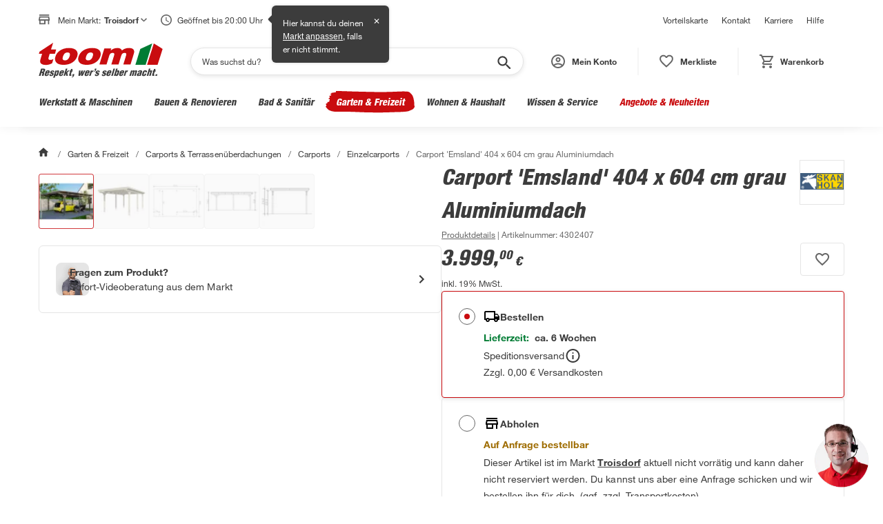

--- FILE ---
content_type: text/html; charset=utf-8
request_url: https://toom.de/p/carport-emsland-404-x-604-cm-grau-aluminiumdach/4302407
body_size: 66773
content:

    <!DOCTYPE html>
    <html lang="de" >
      <head>
        <meta charset="UTF-8">
        <meta property="product:price:currency" content="EUR"/>
        <meta data-react-helmet="true" name="viewport" content="width=device-width, initial-scale=1, maximum-scale=5.0, minimum-scale=1.0"/><meta data-react-helmet="true" name="title" content="Carport &#039;Emsland&#039; 404 x 604 cm grau Aluminiumdach"/><meta data-react-helmet="true" name="description" content="Carport 'Emsland' 404 x 604 cm grau Aluminiumdach: Schneelast bis zu 127,5 kg/m² (1,25 kN/m²), farblich behandelt in schiefergrau und mit Aluminium-Dachplatten."/><meta data-react-helmet="true" name="keywords" content="Carport &#039;Emsland&#039; 404 x 604 cm grau Aluminiumdach"/><meta data-react-helmet="true" property="product:price:amount" content="3999"/><meta data-react-helmet="true" property="og:type" content="og:product"/><meta data-react-helmet="true" property="og:title" content="Carport &#039;Emsland&#039; 404 x 604 cm grau Aluminiumdach"/><meta data-react-helmet="true" property="og:image" content="https://static.toom.de/produkte/bilder/4302407/4302407_01.png"/><meta data-react-helmet="true" property="og:description" content="Bei dem Carport &#039;Emsland&#039; handelt es sich um ein Flachdach-Carport. Die Konstruktion besteht mit BSH-Fichte aus Leimholz und wurde im Farbton schiefergrau lasiert. Das Dach wird aus Aluminium-Dachplatten mit Trapezprofil gebildet. Zudem beinhaltet die Lie"/><meta data-react-helmet="true" property="og:url" content="https://toom.de/p/carport-emsland-404-x-604-cm-grau-aluminiumdach/4302407"/>
        <title data-react-helmet="true">SKAN HOLZ Carport 'Emsland' 404 x 604 cm grau Aluminiumdach | toom Baumarkt</title>
        <link rel="preconnect" href="https://static.toom.de">

        <link rel="shortcut icon" href="/favicon.ico" type="image/ico" />
        <link rel="icon" href="/favicon.ico" type="image/ico" />

        <link data-react-helmet="true" rel="canonical" href="https://toom.de/p/carport-emsland-404-x-604-cm-grau-aluminiumdach/4302407"/>

        
    <script crossorigin src="https://static.toom.de/ui/scripts/react@18.3.1/umd/react.production.min.js"></script>
    <script crossorigin src="https://static.toom.de/ui/scripts/react-dom@18.3.1/umd/react-dom.production.min.js"></script>
    <script crossorigin src="https://static.toom.de/ui/scripts/@emotion/react@11.11.4/dist/emotion-react.umd.min.js"></script>
    <script crossorigin src="https://static.toom.de/ui/scripts/@emotion/styled@11.11.5/dist/emotion-styled.umd.min.js"></script>
    <script>
      window.react = window.React;
      window['react-dom'] = window.ReactDOM;
      window['@emotion/react'] = window.emotionReact;
      window['@emotion/styled'] = window.emotionStyled;
    </script>
  

        <script src="https://static.toom.de/pdp/4.18.5/pdp.browser.js" defer></script>
        <style data-emotion="css "></style>
      </head>
      <body >
        <div id="root" data-props="%7B%22header%22%3A%7B%22header%22%3A%5B%7B%22title%22%3A%22Vorteilskarte%22%2C%22link%22%3A%7B%22href%22%3A%22%2Fservice%2Fvorteilskarte%2F%22%2C%22text%22%3A%22Vorteilskarte%22%7D%7D%2C%7B%22title%22%3A%22Kontakt%22%2C%22link%22%3A%7B%22href%22%3A%22%2Fkontakt%2F%22%2C%22text%22%3A%22Kontakt%22%7D%7D%2C%7B%22title%22%3A%22Karriere%22%2C%22link%22%3A%7B%22href%22%3A%22https%3A%2F%2Fkarriere.toom.de%2F%3Futm_source%3Dtoomdeheader%26utm_medium%3Dcpc%22%2C%22text%22%3A%22Karriere%22%7D%7D%2C%7B%22title%22%3A%22Hilfe%22%2C%22link%22%3A%7B%22href%22%3A%22%2Fhilfe%2F%22%2C%22text%22%3A%22Hilfe%22%7D%7D%5D%2C%22navigation%22%3A%7B%22category%22%3A%5B%7B%22id%22%3A%221-10-00-00-00%22%2C%22image-url%22%3A%22https%3A%2F%2Fstatic.toom.de%2Fimg%2Fnavigation%2Fwerkstatt-maschinen.jpg%22%2C%22link%22%3A%7B%22href%22%3A%22%2Fwerkstatt-maschinen%2F%22%2C%22text%22%3A%22Werkstatt%20%26%20Maschinen%22%7D%2C%22subCategories%22%3A%5B%7B%22id%22%3A%221-10-06-00-00%22%2C%22image-url%22%3A%22https%3A%2F%2Fstatic.toom.de%2Fimg%2Fnavigation%2Fmesswerkzeuge.jpg%22%2C%22link%22%3A%7B%22href%22%3A%22%2Fc%2Fwerkstatt-maschinen%2Fmesswerkzeuge%22%2C%22text%22%3A%22Messwerkzeuge%22%7D%2C%22subCategories%22%3A%5B%7B%22id%22%3A%221-10-06-02-00%22%2C%22image-url%22%3A%22https%3A%2F%2Fstatic.toom.de%2Fui%2Flatest%2Fassets%2Fimg%2Ffallback_icon_96x96.png%22%2C%22link%22%3A%7B%22href%22%3A%22%2Fc%2Fwerkstatt-maschinen%2Fmesswerkzeuge%2Frichtlatten%22%2C%22text%22%3A%22Richtlatten%22%7D%7D%2C%7B%22id%22%3A%221-10-06-13-00%22%2C%22image-url%22%3A%22https%3A%2F%2Fstatic.toom.de%2Fui%2Flatest%2Fassets%2Fimg%2Ffallback_icon_96x96.png%22%2C%22link%22%3A%7B%22href%22%3A%22%2Fc%2Fwerkstatt-maschinen%2Fmesswerkzeuge%2Fwasserwaagen%22%2C%22text%22%3A%22Wasserwaagen%22%7D%7D%2C%7B%22id%22%3A%221-10-06-15-00%22%2C%22image-url%22%3A%22https%3A%2F%2Fstatic.toom.de%2Fui%2Flatest%2Fassets%2Fimg%2Ffallback_icon_96x96.png%22%2C%22link%22%3A%7B%22href%22%3A%22%2Fc%2Fwerkstatt-maschinen%2Fmesswerkzeuge%2Fbohrschablonen%22%2C%22text%22%3A%22Bohrschablonen%22%7D%7D%2C%7B%22id%22%3A%221-10-06-16-00%22%2C%22image-url%22%3A%22https%3A%2F%2Fstatic.toom.de%2Fui%2Flatest%2Fassets%2Fimg%2Ffallback_icon_96x96.png%22%2C%22link%22%3A%7B%22href%22%3A%22%2Fc%2Fwerkstatt-maschinen%2Fmesswerkzeuge%2Felektromessgeraete%22%2C%22text%22%3A%22Elektromessger%C3%A4te%22%7D%7D%2C%7B%22id%22%3A%221-10-06-10-00%22%2C%22image-url%22%3A%22https%3A%2F%2Fstatic.toom.de%2Fui%2Flatest%2Fassets%2Fimg%2Ffallback_icon_96x96.png%22%2C%22link%22%3A%7B%22href%22%3A%22%2Fc%2Fwerkstatt-maschinen%2Fmesswerkzeuge%2Flasermessgeraete%22%2C%22text%22%3A%22Lasermessger%C3%A4te%22%7D%7D%2C%7B%22id%22%3A%221-10-06-17-00%22%2C%22image-url%22%3A%22https%3A%2F%2Fstatic.toom.de%2Fui%2Flatest%2Fassets%2Fimg%2Ffallback_icon_96x96.png%22%2C%22link%22%3A%7B%22href%22%3A%22%2Fc%2Fwerkstatt-maschinen%2Fmesswerkzeuge%2Fenergiekostenmessgeraete%22%2C%22text%22%3A%22Energiekostenmessger%C3%A4te%22%7D%7D%2C%7B%22id%22%3A%221-10-06-18-00%22%2C%22image-url%22%3A%22https%3A%2F%2Fstatic.toom.de%2Fui%2Flatest%2Fassets%2Fimg%2Ffallback_icon_96x96.png%22%2C%22link%22%3A%7B%22href%22%3A%22%2Fc%2Fwerkstatt-maschinen%2Fmesswerkzeuge%2Ffeuchtigkeitsmessgeraete%22%2C%22text%22%3A%22Feuchtigkeitsmessger%C3%A4te%22%7D%7D%2C%7B%22id%22%3A%221-10-06-19-00%22%2C%22image-url%22%3A%22https%3A%2F%2Fstatic.toom.de%2Fui%2Flatest%2Fassets%2Fimg%2Ffallback_icon_96x96.png%22%2C%22link%22%3A%7B%22href%22%3A%22%2Fc%2Fwerkstatt-maschinen%2Fmesswerkzeuge%2Fgehrungsladen-schneidladen%22%2C%22text%22%3A%22Gehrungsladen%20%26%20Schneidladen%22%7D%7D%2C%7B%22id%22%3A%221-10-06-20-00%22%2C%22image-url%22%3A%22https%3A%2F%2Fstatic.toom.de%2Fui%2Flatest%2Fassets%2Fimg%2Ffallback_icon_96x96.png%22%2C%22link%22%3A%7B%22href%22%3A%22%2Fc%2Fwerkstatt-maschinen%2Fmesswerkzeuge%2Flehren%22%2C%22text%22%3A%22Lehren%22%7D%7D%2C%7B%22id%22%3A%221-10-06-21-00%22%2C%22image-url%22%3A%22https%3A%2F%2Fstatic.toom.de%2Fui%2Flatest%2Fassets%2Fimg%2Ffallback_icon_96x96.png%22%2C%22link%22%3A%7B%22href%22%3A%22%2Fc%2Fwerkstatt-maschinen%2Fmesswerkzeuge%2Fleitungssucher-ortungsgeraete%22%2C%22text%22%3A%22Leitungssucher%20%26%20Ortungsger%C3%A4te%22%7D%7D%2C%7B%22id%22%3A%221-10-06-22-00%22%2C%22image-url%22%3A%22https%3A%2F%2Fstatic.toom.de%2Fui%2Flatest%2Fassets%2Fimg%2Ffallback_icon_96x96.png%22%2C%22link%22%3A%7B%22href%22%3A%22%2Fc%2Fwerkstatt-maschinen%2Fmesswerkzeuge%2Fmessschieber%22%2C%22text%22%3A%22Messschieber%22%7D%7D%2C%7B%22id%22%3A%221-10-06-23-00%22%2C%22image-url%22%3A%22https%3A%2F%2Fstatic.toom.de%2Fui%2Flatest%2Fassets%2Fimg%2Ffallback_icon_96x96.png%22%2C%22link%22%3A%7B%22href%22%3A%22%2Fc%2Fwerkstatt-maschinen%2Fmesswerkzeuge%2Fnivelliergeraete%22%2C%22text%22%3A%22Nivellierger%C3%A4te%22%7D%7D%2C%7B%22id%22%3A%221-10-06-24-00%22%2C%22image-url%22%3A%22https%3A%2F%2Fstatic.toom.de%2Fui%2Flatest%2Fassets%2Fimg%2Ffallback_icon_96x96.png%22%2C%22link%22%3A%7B%22href%22%3A%22%2Fc%2Fwerkstatt-maschinen%2Fmesswerkzeuge%2Fstahlmassstab%22%2C%22text%22%3A%22Stahlma%C3%9Fstab%22%7D%7D%2C%7B%22id%22%3A%221-10-06-25-00%22%2C%22image-url%22%3A%22https%3A%2F%2Fstatic.toom.de%2Fui%2Flatest%2Fassets%2Fimg%2Ffallback_icon_96x96.png%22%2C%22link%22%3A%7B%22href%22%3A%22%2Fc%2Fwerkstatt-maschinen%2Fmesswerkzeuge%2Fwaermebildkameras%22%2C%22text%22%3A%22W%C3%A4rmebildkameras%22%7D%7D%2C%7B%22id%22%3A%221-10-06-26-00%22%2C%22image-url%22%3A%22https%3A%2F%2Fstatic.toom.de%2Fui%2Flatest%2Fassets%2Fimg%2Ffallback_icon_96x96.png%22%2C%22link%22%3A%7B%22href%22%3A%22%2Fc%2Fwerkstatt-maschinen%2Fmesswerkzeuge%2Fwinkelmesser-schmiegen%22%2C%22text%22%3A%22Winkelmesser%20%26%20Schmiegen%22%7D%7D%2C%7B%22id%22%3A%221-10-06-27-00%22%2C%22image-url%22%3A%22https%3A%2F%2Fstatic.toom.de%2Fui%2Flatest%2Fassets%2Fimg%2Ffallback_icon_96x96.png%22%2C%22link%22%3A%7B%22href%22%3A%22%2Fc%2Fwerkstatt-maschinen%2Fmesswerkzeuge%2Fzollstoecke%22%2C%22text%22%3A%22Zollst%C3%B6cke%22%7D%7D%2C%7B%22id%22%3A%221-10-06-28-00%22%2C%22image-url%22%3A%22https%3A%2F%2Fstatic.toom.de%2Fui%2Flatest%2Fassets%2Fimg%2Ffallback_icon_96x96.png%22%2C%22link%22%3A%7B%22href%22%3A%22%2Fc%2Fwerkstatt-maschinen%2Fmesswerkzeuge%2Fmassbaender%22%2C%22text%22%3A%22Ma%C3%9Fb%C3%A4nder%22%7D%7D%5D%7D%2C%7B%22id%22%3A%221-10-08-00-00%22%2C%22image-url%22%3A%22https%3A%2F%2Fstatic.toom.de%2Fimg%2Fnavigation%2Fhandwerkzeuge.jpg%22%2C%22link%22%3A%7B%22href%22%3A%22%2Fc%2Fwerkstatt-maschinen%2Fhandwerkzeuge%22%2C%22text%22%3A%22Handwerkzeuge%22%7D%2C%22subCategories%22%3A%5B%7B%22id%22%3A%221-10-08-01-00%22%2C%22image-url%22%3A%22https%3A%2F%2Fstatic.toom.de%2Fui%2Flatest%2Fassets%2Fimg%2Ffallback_icon_96x96.png%22%2C%22link%22%3A%7B%22href%22%3A%22%2Fc%2Fwerkstatt-maschinen%2Fhandwerkzeuge%2Faexte-beile-spaltkeile%22%2C%22text%22%3A%22%C3%84xte%2C%20Beile%20%26%20Spaltkeile%22%7D%7D%2C%7B%22id%22%3A%221-10-08-02-00%22%2C%22image-url%22%3A%22https%3A%2F%2Fstatic.toom.de%2Fui%2Flatest%2Fassets%2Fimg%2Ffallback_icon_96x96.png%22%2C%22link%22%3A%7B%22href%22%3A%22%2Fc%2Fwerkstatt-maschinen%2Fhandwerkzeuge%2Fbrecheisen-nageleisen%22%2C%22text%22%3A%22Brecheisen%20%26%20Nageleisen%22%7D%7D%2C%7B%22id%22%3A%221-10-08-03-00%22%2C%22image-url%22%3A%22https%3A%2F%2Fstatic.toom.de%2Fui%2Flatest%2Fassets%2Fimg%2Ffallback_icon_96x96.png%22%2C%22link%22%3A%7B%22href%22%3A%22%2Fc%2Fwerkstatt-maschinen%2Fhandwerkzeuge%2Fdrahtbuersten%22%2C%22text%22%3A%22Drahtb%C3%BCrsten%22%7D%7D%2C%7B%22id%22%3A%221-10-08-04-00%22%2C%22image-url%22%3A%22https%3A%2F%2Fstatic.toom.de%2Fui%2Flatest%2Fassets%2Fimg%2Ffallback_icon_96x96.png%22%2C%22link%22%3A%7B%22href%22%3A%22%2Fc%2Fwerkstatt-maschinen%2Fhandwerkzeuge%2Ffeilen-raspeln%22%2C%22text%22%3A%22Feilen%20%26%20Raspeln%22%7D%7D%2C%7B%22id%22%3A%221-10-08-05-00%22%2C%22image-url%22%3A%22https%3A%2F%2Fstatic.toom.de%2Fui%2Flatest%2Fassets%2Fimg%2Ffallback_icon_96x96.png%22%2C%22link%22%3A%7B%22href%22%3A%22%2Fc%2Fwerkstatt-maschinen%2Fhandwerkzeuge%2Fhaemmer%22%2C%22text%22%3A%22H%C3%A4mmer%22%7D%7D%2C%7B%22id%22%3A%221-10-08-06-00%22%2C%22image-url%22%3A%22https%3A%2F%2Fstatic.toom.de%2Fui%2Flatest%2Fassets%2Fimg%2Ffallback_icon_96x96.png%22%2C%22link%22%3A%7B%22href%22%3A%22%2Fc%2Fwerkstatt-maschinen%2Fhandwerkzeuge%2Fhandsaegen-saegeblaetter%22%2C%22text%22%3A%22Hands%C3%A4gen%20%26%20S%C3%A4gebl%C3%A4tter%22%7D%7D%2C%7B%22id%22%3A%221-10-08-07-00%22%2C%22image-url%22%3A%22https%3A%2F%2Fstatic.toom.de%2Fui%2Flatest%2Fassets%2Fimg%2Ffallback_icon_96x96.png%22%2C%22link%22%3A%7B%22href%22%3A%22%2Fc%2Fwerkstatt-maschinen%2Fhandwerkzeuge%2Fhobel-beitel%22%2C%22text%22%3A%22Hobel%20%26%20Beitel%22%7D%7D%2C%7B%22id%22%3A%221-10-08-08-00%22%2C%22image-url%22%3A%22https%3A%2F%2Fstatic.toom.de%2Fui%2Flatest%2Fassets%2Fimg%2Ffallback_icon_96x96.png%22%2C%22link%22%3A%7B%22href%22%3A%22%2Fc%2Fwerkstatt-maschinen%2Fhandwerkzeuge%2Fkartuschenpressen-schaumpistolen%22%2C%22text%22%3A%22Kartuschenpressen%20%26%20Schaumpistolen%22%7D%7D%2C%7B%22id%22%3A%221-10-08-09-00%22%2C%22image-url%22%3A%22https%3A%2F%2Fstatic.toom.de%2Fui%2Flatest%2Fassets%2Fimg%2Ffallback_icon_96x96.png%22%2C%22link%22%3A%7B%22href%22%3A%22%2Fc%2Fwerkstatt-maschinen%2Fhandwerkzeuge%2Fmaurerwerkzeuge-fliesenwerkzeuge%22%2C%22text%22%3A%22Maurerwerkzeuge%20%26%20Fliesenwerkzeuge%22%7D%7D%2C%7B%22id%22%3A%221-10-08-10-00%22%2C%22image-url%22%3A%22https%3A%2F%2Fstatic.toom.de%2Fui%2Flatest%2Fassets%2Fimg%2Ffallback_icon_96x96.png%22%2C%22link%22%3A%7B%22href%22%3A%22%2Fc%2Fwerkstatt-maschinen%2Fhandwerkzeuge%2Fmeissel%22%2C%22text%22%3A%22Mei%C3%9Fel%22%7D%7D%2C%7B%22id%22%3A%221-10-08-11-00%22%2C%22image-url%22%3A%22https%3A%2F%2Fstatic.toom.de%2Fui%2Flatest%2Fassets%2Fimg%2Ffallback_icon_96x96.png%22%2C%22link%22%3A%7B%22href%22%3A%22%2Fc%2Fwerkstatt-maschinen%2Fhandwerkzeuge%2Fmesser-scheren%22%2C%22text%22%3A%22Messer%20%26%20Scheren%22%7D%7D%2C%7B%22id%22%3A%221-10-08-13-00%22%2C%22image-url%22%3A%22https%3A%2F%2Fstatic.toom.de%2Fui%2Flatest%2Fassets%2Fimg%2Ffallback_icon_96x96.png%22%2C%22link%22%3A%7B%22href%22%3A%22%2Fc%2Fwerkstatt-maschinen%2Fhandwerkzeuge%2Fnietwerkzeuge%22%2C%22text%22%3A%22Nietwerkzeuge%22%7D%7D%2C%7B%22id%22%3A%221-10-08-14-00%22%2C%22image-url%22%3A%22https%3A%2F%2Fstatic.toom.de%2Fui%2Flatest%2Fassets%2Fimg%2Ffallback_icon_96x96.png%22%2C%22link%22%3A%7B%22href%22%3A%22%2Fc%2Fwerkstatt-maschinen%2Fhandwerkzeuge%2Fsanitaerwerkzeuge%22%2C%22text%22%3A%22Sanit%C3%A4rwerkzeuge%22%7D%7D%2C%7B%22id%22%3A%221-10-08-15-00%22%2C%22image-url%22%3A%22https%3A%2F%2Fstatic.toom.de%2Fui%2Flatest%2Fassets%2Fimg%2Ffallback_icon_96x96.png%22%2C%22link%22%3A%7B%22href%22%3A%22%2Fc%2Fwerkstatt-maschinen%2Fhandwerkzeuge%2Fschraubendreher-schraubenschluessel%22%2C%22text%22%3A%22Schraubendreher%20%26%20Schraubenschl%C3%BCssel%22%7D%7D%2C%7B%22id%22%3A%221-10-08-16-00%22%2C%22image-url%22%3A%22https%3A%2F%2Fstatic.toom.de%2Fui%2Flatest%2Fassets%2Fimg%2Ffallback_icon_96x96.png%22%2C%22link%22%3A%7B%22href%22%3A%22%2Fc%2Fwerkstatt-maschinen%2Fhandwerkzeuge%2Fspannwerkzeuge%22%2C%22text%22%3A%22Spannwerkzeuge%22%7D%7D%2C%7B%22id%22%3A%221-10-08-17-00%22%2C%22image-url%22%3A%22https%3A%2F%2Fstatic.toom.de%2Fui%2Flatest%2Fassets%2Fimg%2Ffallback_icon_96x96.png%22%2C%22link%22%3A%7B%22href%22%3A%22%2Fc%2Fwerkstatt-maschinen%2Fhandwerkzeuge%2Fwerkzeugsets-werkzeugkoffer%22%2C%22text%22%3A%22Werkzeugsets%20%26%20Werkzeugkoffer%22%7D%7D%2C%7B%22id%22%3A%221-10-08-18-00%22%2C%22image-url%22%3A%22https%3A%2F%2Fstatic.toom.de%2Fui%2Flatest%2Fassets%2Fimg%2Ffallback_icon_96x96.png%22%2C%22link%22%3A%7B%22href%22%3A%22%2Fc%2Fwerkstatt-maschinen%2Fhandwerkzeuge%2Fzangen%22%2C%22text%22%3A%22Zangen%22%7D%7D%5D%7D%2C%7B%22id%22%3A%221-10-07-00-00%22%2C%22image-url%22%3A%22https%3A%2F%2Fstatic.toom.de%2Fimg%2Fnavigation%2Freinigungsmaschinen.jpg%22%2C%22link%22%3A%7B%22href%22%3A%22%2Fc%2Fwerkstatt-maschinen%2Freinigungsmaschinen%22%2C%22text%22%3A%22Reinigungsmaschinen%22%7D%2C%22subCategories%22%3A%5B%7B%22id%22%3A%221-10-07-01-00%22%2C%22image-url%22%3A%22https%3A%2F%2Fstatic.toom.de%2Fui%2Flatest%2Fassets%2Fimg%2Ffallback_icon_96x96.png%22%2C%22link%22%3A%7B%22href%22%3A%22%2Fc%2Fwerkstatt-maschinen%2Freinigungsmaschinen%2Fhochdruckreiniger%22%2C%22text%22%3A%22Hochdruckreiniger%22%7D%7D%2C%7B%22id%22%3A%221-10-07-02-00%22%2C%22image-url%22%3A%22https%3A%2F%2Fstatic.toom.de%2Fui%2Flatest%2Fassets%2Fimg%2Ffallback_icon_96x96.png%22%2C%22link%22%3A%7B%22href%22%3A%22%2Fc%2Fwerkstatt-maschinen%2Freinigungsmaschinen%2Fkehrmaschinen%22%2C%22text%22%3A%22Kehrmaschinen%22%7D%7D%2C%7B%22id%22%3A%221-10-07-04-00%22%2C%22image-url%22%3A%22https%3A%2F%2Fstatic.toom.de%2Fui%2Flatest%2Fassets%2Fimg%2Ffallback_icon_96x96.png%22%2C%22link%22%3A%7B%22href%22%3A%22%2Fc%2Fwerkstatt-maschinen%2Freinigungsmaschinen%2Fzubehoer-fuer-reinigungsmaschinen%22%2C%22text%22%3A%22Zubeh%C3%B6r%20f%C3%BCr%20Reinigungsmaschinen%22%7D%7D%2C%7B%22id%22%3A%221-10-07-05-00%22%2C%22image-url%22%3A%22https%3A%2F%2Fstatic.toom.de%2Fui%2Flatest%2Fassets%2Fimg%2Ffallback_icon_96x96.png%22%2C%22link%22%3A%7B%22href%22%3A%22%2Fc%2Fwerkstatt-maschinen%2Freinigungsmaschinen%2Fnasssauger-trockensauger%22%2C%22text%22%3A%22Nasssauger%20%26%20Trockensauger%22%7D%7D%5D%7D%2C%7B%22id%22%3A%221-10-01-00-00%22%2C%22image-url%22%3A%22https%3A%2F%2Fstatic.toom.de%2Fimg%2Fnavigation%2Feisenwaren-beschlaege.jpg%22%2C%22link%22%3A%7B%22href%22%3A%22%2Fc%2Fwerkstatt-maschinen%2Feisenwaren-beschlaege%22%2C%22text%22%3A%22Eisenwaren%20%26%20Beschl%C3%A4ge%22%7D%2C%22subCategories%22%3A%5B%7B%22id%22%3A%221-10-01-01-00%22%2C%22image-url%22%3A%22https%3A%2F%2Fstatic.toom.de%2Fui%2Flatest%2Fassets%2Fimg%2Ffallback_icon_96x96.png%22%2C%22link%22%3A%7B%22href%22%3A%22%2Fc%2Fwerkstatt-maschinen%2Feisenwaren-beschlaege%2Fnaegel-stifte-haken%22%2C%22text%22%3A%22N%C3%A4gel%2C%20Stifte%20%26%20Haken%22%7D%7D%2C%7B%22id%22%3A%221-10-01-02-00%22%2C%22image-url%22%3A%22https%3A%2F%2Fstatic.toom.de%2Fui%2Flatest%2Fassets%2Fimg%2Ffallback_icon_96x96.png%22%2C%22link%22%3A%7B%22href%22%3A%22%2Fc%2Fwerkstatt-maschinen%2Feisenwaren-beschlaege%2Fketten-seile-draehte%22%2C%22text%22%3A%22Ketten%2C%20Seile%20%26%20Dr%C3%A4hte%22%7D%7D%2C%7B%22id%22%3A%221-10-01-03-00%22%2C%22image-url%22%3A%22https%3A%2F%2Fstatic.toom.de%2Fui%2Flatest%2Fassets%2Fimg%2Ffallback_icon_96x96.png%22%2C%22link%22%3A%7B%22href%22%3A%22%2Fc%2Fwerkstatt-maschinen%2Feisenwaren-beschlaege%2Frollen-raeder%22%2C%22text%22%3A%22Rollen%20%26%20R%C3%A4der%22%7D%7D%2C%7B%22id%22%3A%221-10-01-04-00%22%2C%22image-url%22%3A%22https%3A%2F%2Fstatic.toom.de%2Fui%2Flatest%2Fassets%2Fimg%2Ffallback_icon_96x96.png%22%2C%22link%22%3A%7B%22href%22%3A%22%2Fc%2Fwerkstatt-maschinen%2Feisenwaren-beschlaege%2Fschrauben%22%2C%22text%22%3A%22Schrauben%22%7D%7D%2C%7B%22id%22%3A%221-10-01-05-00%22%2C%22image-url%22%3A%22https%3A%2F%2Fstatic.toom.de%2Fui%2Flatest%2Fassets%2Fimg%2Ffallback_icon_96x96.png%22%2C%22link%22%3A%7B%22href%22%3A%22%2Fc%2Fwerkstatt-maschinen%2Feisenwaren-beschlaege%2Fmuttern%22%2C%22text%22%3A%22Muttern%22%7D%7D%2C%7B%22id%22%3A%221-10-01-06-00%22%2C%22image-url%22%3A%22https%3A%2F%2Fstatic.toom.de%2Fui%2Flatest%2Fassets%2Fimg%2Ffallback_icon_96x96.png%22%2C%22link%22%3A%7B%22href%22%3A%22%2Fc%2Fwerkstatt-maschinen%2Feisenwaren-beschlaege%2Fduebel%22%2C%22text%22%3A%22D%C3%BCbel%22%7D%7D%2C%7B%22id%22%3A%221-10-01-07-00%22%2C%22image-url%22%3A%22https%3A%2F%2Fstatic.toom.de%2Fui%2Flatest%2Fassets%2Fimg%2Ffallback_icon_96x96.png%22%2C%22link%22%3A%7B%22href%22%3A%22%2Fc%2Fwerkstatt-maschinen%2Feisenwaren-beschlaege%2Frohre%22%2C%22text%22%3A%22Rohre%22%7D%7D%2C%7B%22id%22%3A%221-10-01-08-00%22%2C%22image-url%22%3A%22https%3A%2F%2Fstatic.toom.de%2Fui%2Flatest%2Fassets%2Fimg%2Ffallback_icon_96x96.png%22%2C%22link%22%3A%7B%22href%22%3A%22%2Fc%2Fwerkstatt-maschinen%2Feisenwaren-beschlaege%2Fbleche%22%2C%22text%22%3A%22Bleche%22%7D%7D%2C%7B%22id%22%3A%221-10-01-09-00%22%2C%22image-url%22%3A%22https%3A%2F%2Fstatic.toom.de%2Fui%2Flatest%2Fassets%2Fimg%2Ffallback_icon_96x96.png%22%2C%22link%22%3A%7B%22href%22%3A%22%2Fc%2Fwerkstatt-maschinen%2Feisenwaren-beschlaege%2Fprofile%22%2C%22text%22%3A%22Profile%22%7D%7D%2C%7B%22id%22%3A%221-10-01-10-00%22%2C%22image-url%22%3A%22https%3A%2F%2Fstatic.toom.de%2Fui%2Flatest%2Fassets%2Fimg%2Ffallback_icon_96x96.png%22%2C%22link%22%3A%7B%22href%22%3A%22%2Fc%2Fwerkstatt-maschinen%2Feisenwaren-beschlaege%2Fholzverbinder-baubeschlaege%22%2C%22text%22%3A%22Holzverbinder%20%26%20Baubeschl%C3%A4ge%22%7D%7D%2C%7B%22id%22%3A%221-10-01-11-00%22%2C%22image-url%22%3A%22https%3A%2F%2Fstatic.toom.de%2Fui%2Flatest%2Fassets%2Fimg%2Ffallback_icon_96x96.png%22%2C%22link%22%3A%7B%22href%22%3A%22%2Fc%2Fwerkstatt-maschinen%2Feisenwaren-beschlaege%2Fbriefkaesten-hausnummern%22%2C%22text%22%3A%22Briefk%C3%A4sten%20%26%20Hausnummern%22%7D%7D%5D%7D%2C%7B%22id%22%3A%221-10-02-00-00%22%2C%22image-url%22%3A%22https%3A%2F%2Fstatic.toom.de%2Fimg%2Fnavigation%2Fwerkstatteinrichtung.jpg%22%2C%22link%22%3A%7B%22href%22%3A%22%2Fc%2Fwerkstatt-maschinen%2Fwerkstatteinrichtung%22%2C%22text%22%3A%22Werkstatteinrichtung%22%7D%2C%22subCategories%22%3A%5B%7B%22id%22%3A%221-10-02-01-00%22%2C%22image-url%22%3A%22https%3A%2F%2Fstatic.toom.de%2Fui%2Flatest%2Fassets%2Fimg%2Ffallback_icon_96x96.png%22%2C%22link%22%3A%7B%22href%22%3A%22%2Fc%2Fwerkstatt-maschinen%2Fwerkstatteinrichtung%2Fwerkbaenke-tische%22%2C%22text%22%3A%22Werkb%C3%A4nke%20%26%20-tische%22%7D%7D%2C%7B%22id%22%3A%221-10-02-03-00%22%2C%22image-url%22%3A%22https%3A%2F%2Fstatic.toom.de%2Fui%2Flatest%2Fassets%2Fimg%2Ffallback_icon_96x96.png%22%2C%22link%22%3A%7B%22href%22%3A%22%2Fc%2Fwerkstatt-maschinen%2Fwerkstatteinrichtung%2Fwerkstattschraenke%22%2C%22text%22%3A%22Werkstattschr%C3%A4nke%22%7D%7D%2C%7B%22id%22%3A%221-10-02-02-00%22%2C%22image-url%22%3A%22https%3A%2F%2Fstatic.toom.de%2Fui%2Flatest%2Fassets%2Fimg%2Ffallback_icon_96x96.png%22%2C%22link%22%3A%7B%22href%22%3A%22%2Fc%2Fwerkstatt-maschinen%2Fwerkstatteinrichtung%2Fwerkstattwagen%22%2C%22text%22%3A%22Werkstattwagen%22%7D%7D%2C%7B%22id%22%3A%221-10-02-04-00%22%2C%22image-url%22%3A%22https%3A%2F%2Fstatic.toom.de%2Fui%2Flatest%2Fassets%2Fimg%2Ffallback_icon_96x96.png%22%2C%22link%22%3A%7B%22href%22%3A%22%2Fc%2Fwerkstatt-maschinen%2Fwerkstatteinrichtung%2Fwerkstattregale%22%2C%22text%22%3A%22Werkstattregale%22%7D%7D%2C%7B%22id%22%3A%221-10-02-05-00%22%2C%22image-url%22%3A%22https%3A%2F%2Fstatic.toom.de%2Fui%2Flatest%2Fassets%2Fimg%2Ffallback_icon_96x96.png%22%2C%22link%22%3A%7B%22href%22%3A%22%2Fc%2Fwerkstatt-maschinen%2Fwerkstatteinrichtung%2Fmoebelkarren-transportroller%22%2C%22text%22%3A%22M%C3%B6belkarren%20%26%20Transportroller%22%7D%7D%2C%7B%22id%22%3A%221-10-02-07-00%22%2C%22image-url%22%3A%22https%3A%2F%2Fstatic.toom.de%2Fui%2Flatest%2Fassets%2Fimg%2Ffallback_icon_96x96.png%22%2C%22link%22%3A%7B%22href%22%3A%22%2Fc%2Fwerkstatt-maschinen%2Fwerkstatteinrichtung%2Flochwandsysteme%22%2C%22text%22%3A%22Lochwandsysteme%22%7D%7D%2C%7B%22id%22%3A%221-10-02-06-00%22%2C%22image-url%22%3A%22https%3A%2F%2Fstatic.toom.de%2Fui%2Flatest%2Fassets%2Fimg%2Ffallback_icon_96x96.png%22%2C%22link%22%3A%7B%22href%22%3A%22%2Fc%2Fwerkstatt-maschinen%2Fwerkstatteinrichtung%2Farbeitsleuchten-baustrahler%22%2C%22text%22%3A%22Arbeitsleuchten%20%26%20Baustrahler%22%7D%7D%2C%7B%22id%22%3A%221-10-02-08-00%22%2C%22image-url%22%3A%22https%3A%2F%2Fstatic.toom.de%2Fui%2Flatest%2Fassets%2Fimg%2Ffallback_icon_96x96.png%22%2C%22link%22%3A%7B%22href%22%3A%22%2Fc%2Fwerkstatt-maschinen%2Fwerkstatteinrichtung%2Fsichtlagerkaesten%22%2C%22text%22%3A%22Sichtlagerk%C3%A4sten%22%7D%7D%5D%7D%2C%7B%22id%22%3A%221-10-03-00-00%22%2C%22image-url%22%3A%22https%3A%2F%2Fstatic.toom.de%2Fimg%2Fnavigation%2Felektrowerkzeuge.jpg%22%2C%22link%22%3A%7B%22href%22%3A%22%2Fc%2Fwerkstatt-maschinen%2Felektrowerkzeuge%22%2C%22text%22%3A%22Elektrowerkzeuge%22%7D%2C%22subCategories%22%3A%5B%7B%22id%22%3A%221-10-03-35-00%22%2C%22image-url%22%3A%22https%3A%2F%2Fstatic.toom.de%2Fui%2Flatest%2Fassets%2Fimg%2Ffallback_icon_96x96.png%22%2C%22link%22%3A%7B%22href%22%3A%22%2Fc%2Fwerkstatt-maschinen%2Felektrowerkzeuge%2Fmoertelruehrer-ruehrwerke%22%2C%22text%22%3A%22M%C3%B6rtelr%C3%BChrer%20%26%20R%C3%BChrwerke%22%7D%7D%2C%7B%22id%22%3A%221-10-03-32-00%22%2C%22image-url%22%3A%22https%3A%2F%2Fstatic.toom.de%2Fui%2Flatest%2Fassets%2Fimg%2Ffallback_icon_96x96.png%22%2C%22link%22%3A%7B%22href%22%3A%22%2Fc%2Fwerkstatt-maschinen%2Felektrowerkzeuge%2Ffliesenschneidmaschinen%22%2C%22text%22%3A%22Fliesenschneidmaschinen%22%7D%7D%2C%7B%22id%22%3A%221-10-03-33-00%22%2C%22image-url%22%3A%22https%3A%2F%2Fstatic.toom.de%2Fui%2Flatest%2Fassets%2Fimg%2Ffallback_icon_96x96.png%22%2C%22link%22%3A%7B%22href%22%3A%22%2Fc%2Fwerkstatt-maschinen%2Felektrowerkzeuge%2Fheissklebepistolen-heissklebestifte%22%2C%22text%22%3A%22Hei%C3%9Fklebepistolen%20%26%20Hei%C3%9Fklebestifte%22%7D%7D%2C%7B%22id%22%3A%221-10-03-20-00%22%2C%22image-url%22%3A%22https%3A%2F%2Fstatic.toom.de%2Fui%2Flatest%2Fassets%2Fimg%2Ffallback_icon_96x96.png%22%2C%22link%22%3A%7B%22href%22%3A%22%2Fc%2Fwerkstatt-maschinen%2Felektrowerkzeuge%2Fakkus-ladegeraete%22%2C%22text%22%3A%22Akkus%20%26%20Ladeger%C3%A4te%22%7D%7D%2C%7B%22id%22%3A%221-10-03-25-00%22%2C%22image-url%22%3A%22https%3A%2F%2Fstatic.toom.de%2Fui%2Flatest%2Fassets%2Fimg%2Ffallback_icon_96x96.png%22%2C%22link%22%3A%7B%22href%22%3A%22%2Fc%2Fwerkstatt-maschinen%2Felektrowerkzeuge%2Fbohrmaschinen-bohrschrauber%22%2C%22text%22%3A%22Bohrmaschinen%20%26%20Bohrschrauber%22%7D%7D%2C%7B%22id%22%3A%221-10-03-34-00%22%2C%22image-url%22%3A%22https%3A%2F%2Fstatic.toom.de%2Fui%2Flatest%2Fassets%2Fimg%2Ffallback_icon_96x96.png%22%2C%22link%22%3A%7B%22href%22%3A%22%2Fc%2Fwerkstatt-maschinen%2Felektrowerkzeuge%2Fsteinknacker-steintrennmaschinen%22%2C%22text%22%3A%22Steinknacker%20%26%20Steintrennmaschinen%22%7D%7D%2C%7B%22id%22%3A%221-10-03-22-00%22%2C%22image-url%22%3A%22https%3A%2F%2Fstatic.toom.de%2Fui%2Flatest%2Fassets%2Fimg%2Ffallback_icon_96x96.png%22%2C%22link%22%3A%7B%22href%22%3A%22%2Fc%2Fwerkstatt-maschinen%2Felektrowerkzeuge%2Fmaschinen-sets%22%2C%22text%22%3A%22Maschinen-Sets%22%7D%7D%2C%7B%22id%22%3A%221-10-03-28-00%22%2C%22image-url%22%3A%22https%3A%2F%2Fstatic.toom.de%2Fui%2Flatest%2Fassets%2Fimg%2Ffallback_icon_96x96.png%22%2C%22link%22%3A%7B%22href%22%3A%22%2Fc%2Fwerkstatt-maschinen%2Felektrowerkzeuge%2Fschleifmaschinen-trennmaschinen%22%2C%22text%22%3A%22Schleifmaschinen%20%26%20Trennmaschinen%22%7D%7D%2C%7B%22id%22%3A%221-10-03-29-00%22%2C%22image-url%22%3A%22https%3A%2F%2Fstatic.toom.de%2Fui%2Flatest%2Fassets%2Fimg%2Ffallback_icon_96x96.png%22%2C%22link%22%3A%7B%22href%22%3A%22%2Fc%2Fwerkstatt-maschinen%2Felektrowerkzeuge%2Fschweissgeraete-loetkolben%22%2C%22text%22%3A%22Schwei%C3%9Fger%C3%A4te%20%26%20L%C3%B6tkolben%22%7D%7D%2C%7B%22id%22%3A%221-10-03-30-00%22%2C%22image-url%22%3A%22https%3A%2F%2Fstatic.toom.de%2Fui%2Flatest%2Fassets%2Fimg%2Ffallback_icon_96x96.png%22%2C%22link%22%3A%7B%22href%22%3A%22%2Fc%2Fwerkstatt-maschinen%2Felektrowerkzeuge%2Fstromerzeuger%22%2C%22text%22%3A%22Stromerzeuger%22%7D%7D%2C%7B%22id%22%3A%221-10-03-31-00%22%2C%22image-url%22%3A%22https%3A%2F%2Fstatic.toom.de%2Fui%2Flatest%2Fassets%2Fimg%2Ffallback_icon_96x96.png%22%2C%22link%22%3A%7B%22href%22%3A%22%2Fc%2Fwerkstatt-maschinen%2Felektrowerkzeuge%2Ftacker-druckluftnagler%22%2C%22text%22%3A%22Tacker%20%26%20Druckluftnagler%22%7D%7D%2C%7B%22id%22%3A%221-10-03-03-00%22%2C%22image-url%22%3A%22https%3A%2F%2Fstatic.toom.de%2Fui%2Flatest%2Fassets%2Fimg%2Ffallback_icon_96x96.png%22%2C%22link%22%3A%7B%22href%22%3A%22%2Fc%2Fwerkstatt-maschinen%2Felektrowerkzeuge%2Fholzspalter%22%2C%22text%22%3A%22Holzspalter%22%7D%7D%2C%7B%22id%22%3A%221-10-03-04-00%22%2C%22image-url%22%3A%22https%3A%2F%2Fstatic.toom.de%2Fui%2Flatest%2Fassets%2Fimg%2Ffallback_icon_96x96.png%22%2C%22link%22%3A%7B%22href%22%3A%22%2Fc%2Fwerkstatt-maschinen%2Felektrowerkzeuge%2Fhobel-fraesen%22%2C%22text%22%3A%22Hobel%20%26%20Fr%C3%A4sen%22%7D%7D%2C%7B%22id%22%3A%221-10-03-06-00%22%2C%22image-url%22%3A%22https%3A%2F%2Fstatic.toom.de%2Fui%2Flatest%2Fassets%2Fimg%2Ffallback_icon_96x96.png%22%2C%22link%22%3A%7B%22href%22%3A%22%2Fc%2Fwerkstatt-maschinen%2Felektrowerkzeuge%2Fbetonmischer%22%2C%22text%22%3A%22Betonmischer%22%7D%7D%2C%7B%22id%22%3A%221-10-03-08-00%22%2C%22image-url%22%3A%22https%3A%2F%2Fstatic.toom.de%2Fui%2Flatest%2Fassets%2Fimg%2Ffallback_icon_96x96.png%22%2C%22link%22%3A%7B%22href%22%3A%22%2Fc%2Fwerkstatt-maschinen%2Felektrowerkzeuge%2Fsaegen%22%2C%22text%22%3A%22S%C3%A4gen%22%7D%7D%2C%7B%22id%22%3A%221-10-03-11-00%22%2C%22image-url%22%3A%22https%3A%2F%2Fstatic.toom.de%2Fui%2Flatest%2Fassets%2Fimg%2Ffallback_icon_96x96.png%22%2C%22link%22%3A%7B%22href%22%3A%22%2Fc%2Fwerkstatt-maschinen%2Felektrowerkzeuge%2Fkompressoren%22%2C%22text%22%3A%22Kompressoren%22%7D%7D%2C%7B%22id%22%3A%221-10-03-18-00%22%2C%22image-url%22%3A%22https%3A%2F%2Fstatic.toom.de%2Fui%2Flatest%2Fassets%2Fimg%2Ffallback_icon_96x96.png%22%2C%22link%22%3A%7B%22href%22%3A%22%2Fc%2Fwerkstatt-maschinen%2Felektrowerkzeuge%2Fheissluftgeraete%22%2C%22text%22%3A%22Hei%C3%9Fluftger%C3%A4te%22%7D%7D%5D%7D%5D%7D%2C%7B%22id%22%3A%221-20-00-00-00%22%2C%22image-url%22%3A%22https%3A%2F%2Fstatic.toom.de%2Fimg%2Fnavigation%2Fbauen-renovieren.jpg%22%2C%22link%22%3A%7B%22href%22%3A%22%2Fbauen-renovieren%2F%22%2C%22text%22%3A%22Bauen%20%26%20Renovieren%22%7D%2C%22subCategories%22%3A%5B%7B%22id%22%3A%221-20-13-00-00%22%2C%22image-url%22%3A%22https%3A%2F%2Fstatic.toom.de%2Fimg%2Fnavigation%2Fhaustechnik-sicherheit.jpg%22%2C%22link%22%3A%7B%22href%22%3A%22%2Fc%2Fbauen-renovieren%2Fhaustechnik-sicherheit%22%2C%22text%22%3A%22Haustechnik%20%26%20Sicherheit%22%7D%2C%22subCategories%22%3A%5B%7B%22id%22%3A%221-20-13-07-00%22%2C%22image-url%22%3A%22https%3A%2F%2Fstatic.toom.de%2Fui%2Flatest%2Fassets%2Fimg%2Ffallback_icon_96x96.png%22%2C%22link%22%3A%7B%22href%22%3A%22%2Fc%2Fbauen-renovieren%2Fhaustechnik-sicherheit%2Fbrandschutz%22%2C%22text%22%3A%22Brandschutz%22%7D%7D%2C%7B%22id%22%3A%221-20-13-01-00%22%2C%22image-url%22%3A%22https%3A%2F%2Fstatic.toom.de%2Fui%2Flatest%2Fassets%2Fimg%2Ffallback_icon_96x96.png%22%2C%22link%22%3A%7B%22href%22%3A%22%2Fc%2Fbauen-renovieren%2Fhaustechnik-sicherheit%2Fsicherheitstechnik%22%2C%22text%22%3A%22Sicherheitstechnik%22%7D%7D%2C%7B%22id%22%3A%221-20-13-03-00%22%2C%22image-url%22%3A%22https%3A%2F%2Fstatic.toom.de%2Fui%2Flatest%2Fassets%2Fimg%2Ffallback_icon_96x96.png%22%2C%22link%22%3A%7B%22href%22%3A%22%2Fc%2Fbauen-renovieren%2Fhaustechnik-sicherheit%2Fklingelanlagen%22%2C%22text%22%3A%22Klingelanlagen%22%7D%7D%2C%7B%22id%22%3A%221-20-13-04-00%22%2C%22image-url%22%3A%22https%3A%2F%2Fstatic.toom.de%2Fui%2Flatest%2Fassets%2Fimg%2Ffallback_icon_96x96.png%22%2C%22link%22%3A%7B%22href%22%3A%22%2Fc%2Fbauen-renovieren%2Fhaustechnik-sicherheit%2Ftresore-geldkassetten%22%2C%22text%22%3A%22Tresore%20%26%20Geldkassetten%22%7D%7D%2C%7B%22id%22%3A%221-20-13-05-00%22%2C%22image-url%22%3A%22https%3A%2F%2Fstatic.toom.de%2Fui%2Flatest%2Fassets%2Fimg%2Ffallback_icon_96x96.png%22%2C%22link%22%3A%7B%22href%22%3A%22%2Fc%2Fbauen-renovieren%2Fhaustechnik-sicherheit%2Ftelefon-internet%22%2C%22text%22%3A%22Telefon%20%26%20Internet%22%7D%7D%2C%7B%22id%22%3A%221-20-13-06-00%22%2C%22image-url%22%3A%22https%3A%2F%2Fstatic.toom.de%2Fui%2Flatest%2Fassets%2Fimg%2Ffallback_icon_96x96.png%22%2C%22link%22%3A%7B%22href%22%3A%22%2Fc%2Fbauen-renovieren%2Fhaustechnik-sicherheit%2Faudio-video%22%2C%22text%22%3A%22Audio%20%26%20Video%22%7D%7D%5D%7D%2C%7B%22id%22%3A%221-20-16-00-00%22%2C%22image-url%22%3A%22https%3A%2F%2Fstatic.toom.de%2Fimg%2Fnavigation%2Ffarben-lacke-holzschutz.jpg%22%2C%22link%22%3A%7B%22href%22%3A%22%2Fc%2Fbauen-renovieren%2Ffarben-lacke-holzschutz%22%2C%22text%22%3A%22Farben%2C%20Lacke%20%26%20Holzschutz%22%7D%2C%22subCategories%22%3A%5B%7B%22id%22%3A%221-20-16-01-00%22%2C%22image-url%22%3A%22https%3A%2F%2Fstatic.toom.de%2Fui%2Flatest%2Fassets%2Fimg%2Ffallback_icon_96x96.png%22%2C%22link%22%3A%7B%22href%22%3A%22%2Fc%2Fbauen-renovieren%2Ffarben-lacke-holzschutz%2Ffarben%22%2C%22text%22%3A%22Farben%22%7D%7D%2C%7B%22id%22%3A%221-20-16-02-00%22%2C%22image-url%22%3A%22https%3A%2F%2Fstatic.toom.de%2Fui%2Flatest%2Fassets%2Fimg%2Ffallback_icon_96x96.png%22%2C%22link%22%3A%7B%22href%22%3A%22%2Fc%2Fbauen-renovieren%2Ffarben-lacke-holzschutz%2Fholzschutz-holzpflege%22%2C%22text%22%3A%22Holzschutz%20%26%20Holzpflege%22%7D%7D%2C%7B%22id%22%3A%221-20-16-03-00%22%2C%22image-url%22%3A%22https%3A%2F%2Fstatic.toom.de%2Fui%2Flatest%2Fassets%2Fimg%2Ffallback_icon_96x96.png%22%2C%22link%22%3A%7B%22href%22%3A%22%2Fc%2Fbauen-renovieren%2Ffarben-lacke-holzschutz%2Flacke%22%2C%22text%22%3A%22Lacke%22%7D%7D%2C%7B%22id%22%3A%221-20-16-04-00%22%2C%22image-url%22%3A%22https%3A%2F%2Fstatic.toom.de%2Fui%2Flatest%2Fassets%2Fimg%2Ffallback_icon_96x96.png%22%2C%22link%22%3A%7B%22href%22%3A%22%2Fc%2Fbauen-renovieren%2Ffarben-lacke-holzschutz%2Fmalerbedarf%22%2C%22text%22%3A%22Malerbedarf%22%7D%7D%2C%7B%22id%22%3A%221-20-16-06-00%22%2C%22image-url%22%3A%22https%3A%2F%2Fstatic.toom.de%2Fui%2Flatest%2Fassets%2Fimg%2Ffallback_icon_96x96.png%22%2C%22link%22%3A%7B%22href%22%3A%22%2Fc%2Fbauen-renovieren%2Ffarben-lacke-holzschutz%2Finnenputze-streichputze%22%2C%22text%22%3A%22Innenputze%20%26%20Streichputze%22%7D%7D%5D%7D%2C%7B%22id%22%3A%221-20-18-00-00%22%2C%22image-url%22%3A%22https%3A%2F%2Fstatic.toom.de%2Fimg%2Fnavigation%2Fbodenbelaege.jpg%22%2C%22link%22%3A%7B%22href%22%3A%22%2Fc%2Fbauen-renovieren%2Fbodenbelaege%22%2C%22text%22%3A%22Bodenbel%C3%A4ge%22%7D%2C%22subCategories%22%3A%5B%7B%22id%22%3A%221-20-18-01-00%22%2C%22image-url%22%3A%22https%3A%2F%2Fstatic.toom.de%2Fui%2Flatest%2Fassets%2Fimg%2Ffallback_icon_96x96.png%22%2C%22link%22%3A%7B%22href%22%3A%22%2Fc%2Fbauen-renovieren%2Fbodenbelaege%2Fcv-boeden%22%2C%22text%22%3A%22CV-B%C3%B6den%22%7D%7D%2C%7B%22id%22%3A%221-20-18-04-00%22%2C%22image-url%22%3A%22https%3A%2F%2Fstatic.toom.de%2Fui%2Flatest%2Fassets%2Fimg%2Ffallback_icon_96x96.png%22%2C%22link%22%3A%7B%22href%22%3A%22%2Fc%2Fbauen-renovieren%2Fbodenbelaege%2Fkorkboeden%22%2C%22text%22%3A%22Korkb%C3%B6den%22%7D%7D%2C%7B%22id%22%3A%221-20-18-05-00%22%2C%22image-url%22%3A%22https%3A%2F%2Fstatic.toom.de%2Fui%2Flatest%2Fassets%2Fimg%2Ffallback_icon_96x96.png%22%2C%22link%22%3A%7B%22href%22%3A%22%2Fc%2Fbauen-renovieren%2Fbodenbelaege%2Flaminat%22%2C%22text%22%3A%22Laminat%22%7D%7D%2C%7B%22id%22%3A%221-20-18-06-00%22%2C%22image-url%22%3A%22https%3A%2F%2Fstatic.toom.de%2Fui%2Flatest%2Fassets%2Fimg%2Ffallback_icon_96x96.png%22%2C%22link%22%3A%7B%22href%22%3A%22%2Fc%2Fbauen-renovieren%2Fbodenbelaege%2Fleisten-profile%22%2C%22text%22%3A%22Leisten%20%26%20Profile%22%7D%7D%2C%7B%22id%22%3A%221-20-18-08-00%22%2C%22image-url%22%3A%22https%3A%2F%2Fstatic.toom.de%2Fui%2Flatest%2Fassets%2Fimg%2Ffallback_icon_96x96.png%22%2C%22link%22%3A%7B%22href%22%3A%22%2Fc%2Fbauen-renovieren%2Fbodenbelaege%2Fparkett%22%2C%22text%22%3A%22Parkett%22%7D%7D%2C%7B%22id%22%3A%221-20-18-09-00%22%2C%22image-url%22%3A%22https%3A%2F%2Fstatic.toom.de%2Fui%2Flatest%2Fassets%2Fimg%2Ffallback_icon_96x96.png%22%2C%22link%22%3A%7B%22href%22%3A%22%2Fc%2Fbauen-renovieren%2Fbodenbelaege%2Ftrittschalldaemmungen%22%2C%22text%22%3A%22Trittschalld%C3%A4mmungen%22%7D%7D%2C%7B%22id%22%3A%221-20-18-10-00%22%2C%22image-url%22%3A%22https%3A%2F%2Fstatic.toom.de%2Fui%2Flatest%2Fassets%2Fimg%2Ffallback_icon_96x96.png%22%2C%22link%22%3A%7B%22href%22%3A%22%2Fc%2Fbauen-renovieren%2Fbodenbelaege%2Fverlegewerkzeug%22%2C%22text%22%3A%22Verlegewerkzeug%22%7D%7D%2C%7B%22id%22%3A%221-20-18-13-00%22%2C%22image-url%22%3A%22https%3A%2F%2Fstatic.toom.de%2Fui%2Flatest%2Fassets%2Fimg%2Ffallback_icon_96x96.png%22%2C%22link%22%3A%7B%22href%22%3A%22%2Fc%2Fbauen-renovieren%2Fbodenbelaege%2Fvinylboeden-designboeden%22%2C%22text%22%3A%22Vinylb%C3%B6den%20%26%20Designb%C3%B6den%22%7D%7D%2C%7B%22id%22%3A%221-20-18-12-00%22%2C%22image-url%22%3A%22https%3A%2F%2Fstatic.toom.de%2Fui%2Flatest%2Fassets%2Fimg%2Ffallback_icon_96x96.png%22%2C%22link%22%3A%7B%22href%22%3A%22%2Fc%2Fbauen-renovieren%2Fbodenbelaege%2Finnenecken-aussenecken%22%2C%22text%22%3A%22Innenecken%20%26%20Au%C3%9Fenecken%22%7D%7D%5D%7D%2C%7B%22id%22%3A%221-20-17-00-00%22%2C%22image-url%22%3A%22https%3A%2F%2Fstatic.toom.de%2Fimg%2Fnavigation%2Ffenster-tueren-vordaecher.jpg%22%2C%22link%22%3A%7B%22href%22%3A%22%2Fc%2Fbauen-renovieren%2Ffenster-tueren-vordaecher%22%2C%22text%22%3A%22Fenster%2C%20T%C3%BCren%20%26%20Vord%C3%A4cher%22%7D%2C%22subCategories%22%3A%5B%7B%22id%22%3A%221-20-17-01-00%22%2C%22image-url%22%3A%22https%3A%2F%2Fstatic.toom.de%2Fui%2Flatest%2Fassets%2Fimg%2Ffallback_icon_96x96.png%22%2C%22link%22%3A%7B%22href%22%3A%22%2Fc%2Fbauen-renovieren%2Ffenster-tueren-vordaecher%2Feingangstueren%22%2C%22text%22%3A%22Eingangst%C3%BCren%22%7D%7D%2C%7B%22id%22%3A%221-20-17-02-00%22%2C%22image-url%22%3A%22https%3A%2F%2Fstatic.toom.de%2Fui%2Flatest%2Fassets%2Fimg%2Ffallback_icon_96x96.png%22%2C%22link%22%3A%7B%22href%22%3A%22%2Fc%2Fbauen-renovieren%2Ffenster-tueren-vordaecher%2Ffenster%22%2C%22text%22%3A%22Fenster%22%7D%7D%2C%7B%22id%22%3A%221-20-17-03-00%22%2C%22image-url%22%3A%22https%3A%2F%2Fstatic.toom.de%2Fui%2Flatest%2Fassets%2Fimg%2Ffallback_icon_96x96.png%22%2C%22link%22%3A%7B%22href%22%3A%22%2Fc%2Fbauen-renovieren%2Ffenster-tueren-vordaecher%2Ffensterzubehoer-montagezubehoer%22%2C%22text%22%3A%22Fensterzubeh%C3%B6r%20%26%20Montagezubeh%C3%B6r%22%7D%7D%2C%7B%22id%22%3A%221-20-17-04-00%22%2C%22image-url%22%3A%22https%3A%2F%2Fstatic.toom.de%2Fui%2Flatest%2Fassets%2Fimg%2Ffallback_icon_96x96.png%22%2C%22link%22%3A%7B%22href%22%3A%22%2Fc%2Fbauen-renovieren%2Ffenster-tueren-vordaecher%2Finnentueren-zargen%22%2C%22text%22%3A%22Innent%C3%BCren%20%26%20Zargen%22%7D%7D%2C%7B%22id%22%3A%221-20-17-05-00%22%2C%22image-url%22%3A%22https%3A%2F%2Fstatic.toom.de%2Fui%2Flatest%2Fassets%2Fimg%2Ffallback_icon_96x96.png%22%2C%22link%22%3A%7B%22href%22%3A%22%2Fc%2Fbauen-renovieren%2Ffenster-tueren-vordaecher%2Flichtschaechte-gitterroste%22%2C%22text%22%3A%22Lichtsch%C3%A4chte%20%26%20Gitterroste%22%7D%7D%2C%7B%22id%22%3A%221-20-17-06-00%22%2C%22image-url%22%3A%22https%3A%2F%2Fstatic.toom.de%2Fui%2Flatest%2Fassets%2Fimg%2Ffallback_icon_96x96.png%22%2C%22link%22%3A%7B%22href%22%3A%22%2Fc%2Fbauen-renovieren%2Ffenster-tueren-vordaecher%2Frolllaeden%22%2C%22text%22%3A%22Rolll%C3%A4den%22%7D%7D%2C%7B%22id%22%3A%221-20-17-07-00%22%2C%22image-url%22%3A%22https%3A%2F%2Fstatic.toom.de%2Fui%2Flatest%2Fassets%2Fimg%2Ffallback_icon_96x96.png%22%2C%22link%22%3A%7B%22href%22%3A%22%2Fc%2Fbauen-renovieren%2Ffenster-tueren-vordaecher%2Ftuerbeschlaege%22%2C%22text%22%3A%22T%C3%BCrbeschl%C3%A4ge%22%7D%7D%2C%7B%22id%22%3A%221-20-17-08-00%22%2C%22image-url%22%3A%22https%3A%2F%2Fstatic.toom.de%2Fui%2Flatest%2Fassets%2Fimg%2Ffallback_icon_96x96.png%22%2C%22link%22%3A%7B%22href%22%3A%22%2Fc%2Fbauen-renovieren%2Ffenster-tueren-vordaecher%2Ftuerzylinder-tuerschloesser%22%2C%22text%22%3A%22T%C3%BCrzylinder%20%26%20T%C3%BCrschl%C3%B6sser%22%7D%7D%2C%7B%22id%22%3A%221-20-17-09-00%22%2C%22image-url%22%3A%22https%3A%2F%2Fstatic.toom.de%2Fui%2Flatest%2Fassets%2Fimg%2Ffallback_icon_96x96.png%22%2C%22link%22%3A%7B%22href%22%3A%22%2Fc%2Fbauen-renovieren%2Ffenster-tueren-vordaecher%2Fvordaecher%22%2C%22text%22%3A%22Vord%C3%A4cher%22%7D%7D%5D%7D%2C%7B%22id%22%3A%221-20-01-00-00%22%2C%22image-url%22%3A%22https%3A%2F%2Fstatic.toom.de%2Fimg%2Fnavigation%2Fbaustoffe.jpg%22%2C%22link%22%3A%7B%22href%22%3A%22%2Fc%2Fbauen-renovieren%2Fbaustoffe%22%2C%22text%22%3A%22Baustoffe%22%7D%2C%22subCategories%22%3A%5B%7B%22id%22%3A%221-20-01-01-00%22%2C%22image-url%22%3A%22https%3A%2F%2Fstatic.toom.de%2Fui%2Flatest%2Fassets%2Fimg%2Ffallback_icon_96x96.png%22%2C%22link%22%3A%7B%22href%22%3A%22%2Fc%2Fbauen-renovieren%2Fbaustoffe%2Frohbau%22%2C%22text%22%3A%22Rohbau%22%7D%7D%2C%7B%22id%22%3A%221-20-01-02-00%22%2C%22image-url%22%3A%22https%3A%2F%2Fstatic.toom.de%2Fui%2Flatest%2Fassets%2Fimg%2Ffallback_icon_96x96.png%22%2C%22link%22%3A%7B%22href%22%3A%22%2Fc%2Fbauen-renovieren%2Fbaustoffe%2Ftrockenbau%22%2C%22text%22%3A%22Trockenbau%22%7D%7D%2C%7B%22id%22%3A%221-20-01-03-00%22%2C%22image-url%22%3A%22https%3A%2F%2Fstatic.toom.de%2Fui%2Flatest%2Fassets%2Fimg%2Ffallback_icon_96x96.png%22%2C%22link%22%3A%7B%22href%22%3A%22%2Fc%2Fbauen-renovieren%2Fbaustoffe%2Fdaemmung%22%2C%22text%22%3A%22D%C3%A4mmung%22%7D%7D%2C%7B%22id%22%3A%221-20-01-04-00%22%2C%22image-url%22%3A%22https%3A%2F%2Fstatic.toom.de%2Fui%2Flatest%2Fassets%2Fimg%2Ffallback_icon_96x96.png%22%2C%22link%22%3A%7B%22href%22%3A%22%2Fc%2Fbauen-renovieren%2Fbaustoffe%2Fentwaesserung-drainage%22%2C%22text%22%3A%22Entw%C3%A4sserung%20%26%20Drainage%22%7D%7D%2C%7B%22id%22%3A%221-20-01-05-00%22%2C%22image-url%22%3A%22https%3A%2F%2Fstatic.toom.de%2Fui%2Flatest%2Fassets%2Fimg%2Ffallback_icon_96x96.png%22%2C%22link%22%3A%7B%22href%22%3A%22%2Fc%2Fbauen-renovieren%2Fbaustoffe%2Fbedachung%22%2C%22text%22%3A%22Bedachung%22%7D%7D%2C%7B%22id%22%3A%221-20-01-06-00%22%2C%22image-url%22%3A%22https%3A%2F%2Fstatic.toom.de%2Fui%2Flatest%2Fassets%2Fimg%2Ffallback_icon_96x96.png%22%2C%22link%22%3A%7B%22href%22%3A%22%2Fc%2Fbauen-renovieren%2Fbaustoffe%2Fdachrinnen%22%2C%22text%22%3A%22Dachrinnen%22%7D%7D%5D%7D%2C%7B%22id%22%3A%221-20-02-00-00%22%2C%22image-url%22%3A%22https%3A%2F%2Fstatic.toom.de%2Fimg%2Fnavigation%2Fholz.jpg%22%2C%22link%22%3A%7B%22href%22%3A%22%2Fc%2Fbauen-renovieren%2Fholz%22%2C%22text%22%3A%22Holz%22%7D%2C%22subCategories%22%3A%5B%7B%22id%22%3A%221-20-02-07-00%22%2C%22image-url%22%3A%22https%3A%2F%2Fstatic.toom.de%2Fui%2Flatest%2Fassets%2Fimg%2Ffallback_icon_96x96.png%22%2C%22link%22%3A%7B%22href%22%3A%22%2Fc%2Fbauen-renovieren%2Fholz%2Fsperrholz-tischlerplatten%22%2C%22text%22%3A%22Sperrholz%20%26%20Tischlerplatten%22%7D%7D%2C%7B%22id%22%3A%221-20-02-14-00%22%2C%22image-url%22%3A%22https%3A%2F%2Fstatic.toom.de%2Fui%2Flatest%2Fassets%2Fimg%2Ffallback_icon_96x96.png%22%2C%22link%22%3A%7B%22href%22%3A%22%2Fc%2Fbauen-renovieren%2Fholz%2Fprofilholz%22%2C%22text%22%3A%22Profilholz%22%7D%7D%2C%7B%22id%22%3A%221-20-02-15-00%22%2C%22image-url%22%3A%22https%3A%2F%2Fstatic.toom.de%2Fui%2Flatest%2Fassets%2Fimg%2Ffallback_icon_96x96.png%22%2C%22link%22%3A%7B%22href%22%3A%22%2Fc%2Fbauen-renovieren%2Fholz%2Fosb-platten%22%2C%22text%22%3A%22OSB-Platten%22%7D%7D%2C%7B%22id%22%3A%221-20-02-21-00%22%2C%22image-url%22%3A%22https%3A%2F%2Fstatic.toom.de%2Fui%2Flatest%2Fassets%2Fimg%2Ffallback_icon_96x96.png%22%2C%22link%22%3A%7B%22href%22%3A%22%2Fc%2Fbauen-renovieren%2Fholz%2Fmultiplexplatten-mehrzweckplatten%22%2C%22text%22%3A%22Multiplexplatten%20%26%20Mehrzweckplatten%22%7D%7D%2C%7B%22id%22%3A%221-20-02-16-00%22%2C%22image-url%22%3A%22https%3A%2F%2Fstatic.toom.de%2Fui%2Flatest%2Fassets%2Fimg%2Ffallback_icon_96x96.png%22%2C%22link%22%3A%7B%22href%22%3A%22%2Fc%2Fbauen-renovieren%2Fholz%2Fmoebelholz-zubehoer%22%2C%22text%22%3A%22M%C3%B6belholz%20%26%20Zubeh%C3%B6r%22%7D%7D%2C%7B%22id%22%3A%221-20-02-17-00%22%2C%22image-url%22%3A%22https%3A%2F%2Fstatic.toom.de%2Fui%2Flatest%2Fassets%2Fimg%2Ffallback_icon_96x96.png%22%2C%22link%22%3A%7B%22href%22%3A%22%2Fc%2Fbauen-renovieren%2Fholz%2Farbeitsplatten%22%2C%22text%22%3A%22Arbeitsplatten%22%7D%7D%2C%7B%22id%22%3A%221-20-02-18-00%22%2C%22image-url%22%3A%22https%3A%2F%2Fstatic.toom.de%2Fui%2Flatest%2Fassets%2Fimg%2Ffallback_icon_96x96.png%22%2C%22link%22%3A%7B%22href%22%3A%22%2Fc%2Fbauen-renovieren%2Fholz%2Fleimholz%22%2C%22text%22%3A%22Leimholz%22%7D%7D%2C%7B%22id%22%3A%221-20-02-19-00%22%2C%22image-url%22%3A%22https%3A%2F%2Fstatic.toom.de%2Fui%2Flatest%2Fassets%2Fimg%2Ffallback_icon_96x96.png%22%2C%22link%22%3A%7B%22href%22%3A%22%2Fc%2Fbauen-renovieren%2Fholz%2Fkreativholz%22%2C%22text%22%3A%22Kreativholz%22%7D%7D%2C%7B%22id%22%3A%221-20-02-20-00%22%2C%22image-url%22%3A%22https%3A%2F%2Fstatic.toom.de%2Fui%2Flatest%2Fassets%2Fimg%2Ffallback_icon_96x96.png%22%2C%22link%22%3A%7B%22href%22%3A%22%2Fc%2Fbauen-renovieren%2Fholz%2Fspanplatten%22%2C%22text%22%3A%22Spanplatten%22%7D%7D%2C%7B%22id%22%3A%221-20-02-01-00%22%2C%22image-url%22%3A%22https%3A%2F%2Fstatic.toom.de%2Fui%2Flatest%2Fassets%2Fimg%2Ffallback_icon_96x96.png%22%2C%22link%22%3A%7B%22href%22%3A%22%2Fc%2Fbauen-renovieren%2Fholz%2Fkonstruktionsholz%22%2C%22text%22%3A%22Konstruktionsholz%22%7D%7D%2C%7B%22id%22%3A%221-20-02-02-00%22%2C%22image-url%22%3A%22https%3A%2F%2Fstatic.toom.de%2Fui%2Flatest%2Fassets%2Fimg%2Ffallback_icon_96x96.png%22%2C%22link%22%3A%7B%22href%22%3A%22%2Fc%2Fbauen-renovieren%2Fholz%2Fdielen-rauspund%22%2C%22text%22%3A%22Dielen%20%26%20Rauspund%22%7D%7D%2C%7B%22id%22%3A%221-20-02-05-00%22%2C%22image-url%22%3A%22https%3A%2F%2Fstatic.toom.de%2Fui%2Flatest%2Fassets%2Fimg%2Ffallback_icon_96x96.png%22%2C%22link%22%3A%7B%22href%22%3A%22%2Fc%2Fbauen-renovieren%2Fholz%2Fpaneele-zubehoer%22%2C%22text%22%3A%22Paneele%20%26%20Zubeh%C3%B6r%22%7D%7D%2C%7B%22id%22%3A%221-20-02-10-00%22%2C%22image-url%22%3A%22https%3A%2F%2Fstatic.toom.de%2Fui%2Flatest%2Fassets%2Fimg%2Ffallback_icon_96x96.png%22%2C%22link%22%3A%7B%22href%22%3A%22%2Fc%2Fbauen-renovieren%2Fholz%2Fboecke%22%2C%22text%22%3A%22B%C3%B6cke%22%7D%7D%2C%7B%22id%22%3A%221-20-02-12-00%22%2C%22image-url%22%3A%22https%3A%2F%2Fstatic.toom.de%2Fui%2Flatest%2Fassets%2Fimg%2Ffallback_icon_96x96.png%22%2C%22link%22%3A%7B%22href%22%3A%22%2Fc%2Fbauen-renovieren%2Fholz%2Fklammern-profilholzkrallen%22%2C%22text%22%3A%22Klammern%20%26%20Profilholzkrallen%22%7D%7D%2C%7B%22id%22%3A%221-20-02-13-00%22%2C%22image-url%22%3A%22https%3A%2F%2Fstatic.toom.de%2Fui%2Flatest%2Fassets%2Fimg%2Ffallback_icon_96x96.png%22%2C%22link%22%3A%7B%22href%22%3A%22%2Fc%2Fbauen-renovieren%2Fholz%2Fkantenschneider-umleimer%22%2C%22text%22%3A%22Kantenschneider%20%26%20Umleimer%22%7D%7D%5D%7D%2C%7B%22id%22%3A%221-20-03-00-00%22%2C%22image-url%22%3A%22https%3A%2F%2Fstatic.toom.de%2Fimg%2Fnavigation%2Fbauzubehoer.jpg%22%2C%22link%22%3A%7B%22href%22%3A%22%2Fc%2Fbauen-renovieren%2Fbauzubehoer%22%2C%22text%22%3A%22Bauzubeh%C3%B6r%22%7D%2C%22subCategories%22%3A%5B%7B%22id%22%3A%221-20-03-08-00%22%2C%22image-url%22%3A%22https%3A%2F%2Fstatic.toom.de%2Fui%2Flatest%2Fassets%2Fimg%2Ffallback_icon_96x96.png%22%2C%22link%22%3A%7B%22href%22%3A%22%2Fc%2Fbauen-renovieren%2Fbauzubehoer%2Fboecke%22%2C%22text%22%3A%22B%C3%B6cke%22%7D%7D%2C%7B%22id%22%3A%221-20-03-09-00%22%2C%22image-url%22%3A%22https%3A%2F%2Fstatic.toom.de%2Fui%2Flatest%2Fassets%2Fimg%2Ffallback_icon_96x96.png%22%2C%22link%22%3A%7B%22href%22%3A%22%2Fc%2Fbauen-renovieren%2Fbauzubehoer%2Feimer-kuebel-wannen%22%2C%22text%22%3A%22Eimer%2C%20K%C3%BCbel%20%26%20Wannen%22%7D%7D%2C%7B%22id%22%3A%221-20-03-10-00%22%2C%22image-url%22%3A%22https%3A%2F%2Fstatic.toom.de%2Fui%2Flatest%2Fassets%2Fimg%2Ffallback_icon_96x96.png%22%2C%22link%22%3A%7B%22href%22%3A%22%2Fc%2Fbauen-renovieren%2Fbauzubehoer%2Fschubkarren-sackkarren%22%2C%22text%22%3A%22Schubkarren%20%26%20Sackkarren%22%7D%7D%2C%7B%22id%22%3A%221-20-03-01-00%22%2C%22image-url%22%3A%22https%3A%2F%2Fstatic.toom.de%2Fui%2Flatest%2Fassets%2Fimg%2Ffallback_icon_96x96.png%22%2C%22link%22%3A%7B%22href%22%3A%22%2Fc%2Fbauen-renovieren%2Fbauzubehoer%2Fbauschaum%22%2C%22text%22%3A%22Bauschaum%22%7D%7D%2C%7B%22id%22%3A%221-20-03-03-00%22%2C%22image-url%22%3A%22https%3A%2F%2Fstatic.toom.de%2Fui%2Flatest%2Fassets%2Fimg%2Ffallback_icon_96x96.png%22%2C%22link%22%3A%7B%22href%22%3A%22%2Fc%2Fbauen-renovieren%2Fbauzubehoer%2Fleitern%22%2C%22text%22%3A%22Leitern%22%7D%7D%2C%7B%22id%22%3A%221-20-03-04-00%22%2C%22image-url%22%3A%22https%3A%2F%2Fstatic.toom.de%2Fui%2Flatest%2Fassets%2Fimg%2Ffallback_icon_96x96.png%22%2C%22link%22%3A%7B%22href%22%3A%22%2Fc%2Fbauen-renovieren%2Fbauzubehoer%2Fgerueste%22%2C%22text%22%3A%22Ger%C3%BCste%22%7D%7D%2C%7B%22id%22%3A%221-20-03-05-00%22%2C%22image-url%22%3A%22https%3A%2F%2Fstatic.toom.de%2Fui%2Flatest%2Fassets%2Fimg%2Ffallback_icon_96x96.png%22%2C%22link%22%3A%7B%22href%22%3A%22%2Fc%2Fbauen-renovieren%2Fbauzubehoer%2Farbeitsleuchten-baustrahler%22%2C%22text%22%3A%22Arbeitsleuchten%20%26%20Baustrahler%22%7D%7D%2C%7B%22id%22%3A%221-20-03-06-00%22%2C%22image-url%22%3A%22https%3A%2F%2Fstatic.toom.de%2Fui%2Flatest%2Fassets%2Fimg%2Ffallback_icon_96x96.png%22%2C%22link%22%3A%7B%22href%22%3A%22%2Fc%2Fbauen-renovieren%2Fbauzubehoer%2Fbaufolien-planen%22%2C%22text%22%3A%22Baufolien%20%26%20Planen%22%7D%7D%5D%7D%2C%7B%22id%22%3A%221-20-04-00-00%22%2C%22image-url%22%3A%22https%3A%2F%2Fstatic.toom.de%2Fimg%2Fnavigation%2Ffliesen.jpg%22%2C%22link%22%3A%7B%22href%22%3A%22%2Fc%2Fbauen-renovieren%2Ffliesen%22%2C%22text%22%3A%22Fliesen%22%7D%2C%22subCategories%22%3A%5B%7B%22id%22%3A%221-20-04-08-00%22%2C%22image-url%22%3A%22https%3A%2F%2Fstatic.toom.de%2Fui%2Flatest%2Fassets%2Fimg%2Ffallback_icon_96x96.png%22%2C%22link%22%3A%7B%22href%22%3A%22%2Fc%2Fbauen-renovieren%2Ffliesen%2Ffliesenchemie%22%2C%22text%22%3A%22Fliesenchemie%22%7D%7D%2C%7B%22id%22%3A%221-20-04-01-00%22%2C%22image-url%22%3A%22https%3A%2F%2Fstatic.toom.de%2Fui%2Flatest%2Fassets%2Fimg%2Ffallback_icon_96x96.png%22%2C%22link%22%3A%7B%22href%22%3A%22%2Fc%2Fbauen-renovieren%2Ffliesen%2Fbodenfliesen%22%2C%22text%22%3A%22Bodenfliesen%22%7D%7D%2C%7B%22id%22%3A%221-20-04-02-00%22%2C%22image-url%22%3A%22https%3A%2F%2Fstatic.toom.de%2Fui%2Flatest%2Fassets%2Fimg%2Ffallback_icon_96x96.png%22%2C%22link%22%3A%7B%22href%22%3A%22%2Fc%2Fbauen-renovieren%2Ffliesen%2Fwandfliesen%22%2C%22text%22%3A%22Wandfliesen%22%7D%7D%2C%7B%22id%22%3A%221-20-04-03-00%22%2C%22image-url%22%3A%22https%3A%2F%2Fstatic.toom.de%2Fui%2Flatest%2Fassets%2Fimg%2Ffallback_icon_96x96.png%22%2C%22link%22%3A%7B%22href%22%3A%22%2Fc%2Fbauen-renovieren%2Ffliesen%2Fmosaike%22%2C%22text%22%3A%22Mosaike%22%7D%7D%2C%7B%22id%22%3A%221-20-04-07-00%22%2C%22image-url%22%3A%22https%3A%2F%2Fstatic.toom.de%2Fui%2Flatest%2Fassets%2Fimg%2Ffallback_icon_96x96.png%22%2C%22link%22%3A%7B%22href%22%3A%22%2Fc%2Fbauen-renovieren%2Ffliesen%2Fbordueren-dekore%22%2C%22text%22%3A%22Bord%C3%BCren%20%26%20Dekore%22%7D%7D%2C%7B%22id%22%3A%221-20-04-04-00%22%2C%22image-url%22%3A%22https%3A%2F%2Fstatic.toom.de%2Fui%2Flatest%2Fassets%2Fimg%2Ffallback_icon_96x96.png%22%2C%22link%22%3A%7B%22href%22%3A%22%2Fc%2Fbauen-renovieren%2Ffliesen%2Fsockelfliesen%22%2C%22text%22%3A%22Sockelfliesen%22%7D%7D%2C%7B%22id%22%3A%221-20-04-05-00%22%2C%22image-url%22%3A%22https%3A%2F%2Fstatic.toom.de%2Fui%2Flatest%2Fassets%2Fimg%2Ffallback_icon_96x96.png%22%2C%22link%22%3A%7B%22href%22%3A%22%2Fc%2Fbauen-renovieren%2Ffliesen%2Faussenfliesen%22%2C%22text%22%3A%22Au%C3%9Fenfliesen%22%7D%7D%5D%7D%2C%7B%22id%22%3A%221-20-05-00-00%22%2C%22image-url%22%3A%22https%3A%2F%2Fstatic.toom.de%2Fimg%2Fnavigation%2Farbeitskleidung.jpg%22%2C%22link%22%3A%7B%22href%22%3A%22%2Fc%2Fbauen-renovieren%2Farbeitskleidung%22%2C%22text%22%3A%22Arbeitskleidung%22%7D%2C%22subCategories%22%3A%5B%7B%22id%22%3A%221-20-05-09-00%22%2C%22image-url%22%3A%22https%3A%2F%2Fstatic.toom.de%2Fui%2Flatest%2Fassets%2Fimg%2Ffallback_icon_96x96.png%22%2C%22link%22%3A%7B%22href%22%3A%22%2Fc%2Fbauen-renovieren%2Farbeitskleidung%2Fregenkleidung%22%2C%22text%22%3A%22Regenkleidung%22%7D%7D%2C%7B%22id%22%3A%221-20-05-10-00%22%2C%22image-url%22%3A%22https%3A%2F%2Fstatic.toom.de%2Fui%2Flatest%2Fassets%2Fimg%2Ffallback_icon_96x96.png%22%2C%22link%22%3A%7B%22href%22%3A%22%2Fc%2Fbauen-renovieren%2Farbeitskleidung%2Fwerkzeugguertel%22%2C%22text%22%3A%22Werkzeugg%C3%BCrtel%22%7D%7D%2C%7B%22id%22%3A%221-20-05-01-00%22%2C%22image-url%22%3A%22https%3A%2F%2Fstatic.toom.de%2Fui%2Flatest%2Fassets%2Fimg%2Ffallback_icon_96x96.png%22%2C%22link%22%3A%7B%22href%22%3A%22%2Fc%2Fbauen-renovieren%2Farbeitskleidung%2Farbeitsschuhe%22%2C%22text%22%3A%22Arbeitsschuhe%22%7D%7D%2C%7B%22id%22%3A%221-20-05-02-00%22%2C%22image-url%22%3A%22https%3A%2F%2Fstatic.toom.de%2Fui%2Flatest%2Fassets%2Fimg%2Ffallback_icon_96x96.png%22%2C%22link%22%3A%7B%22href%22%3A%22%2Fc%2Fbauen-renovieren%2Farbeitskleidung%2Farbeitshosen%22%2C%22text%22%3A%22Arbeitshosen%22%7D%7D%2C%7B%22id%22%3A%221-20-05-03-00%22%2C%22image-url%22%3A%22https%3A%2F%2Fstatic.toom.de%2Fui%2Flatest%2Fassets%2Fimg%2Ffallback_icon_96x96.png%22%2C%22link%22%3A%7B%22href%22%3A%22%2Fc%2Fbauen-renovieren%2Farbeitskleidung%2Farbeitskappen-muetzen%22%2C%22text%22%3A%22Arbeitskappen%20%26%20M%C3%BCtzen%22%7D%7D%2C%7B%22id%22%3A%221-20-05-04-00%22%2C%22image-url%22%3A%22https%3A%2F%2Fstatic.toom.de%2Fui%2Flatest%2Fassets%2Fimg%2Ffallback_icon_96x96.png%22%2C%22link%22%3A%7B%22href%22%3A%22%2Fc%2Fbauen-renovieren%2Farbeitskleidung%2Farbeitsjacken%22%2C%22text%22%3A%22Arbeitsjacken%22%7D%7D%2C%7B%22id%22%3A%221-20-05-05-00%22%2C%22image-url%22%3A%22https%3A%2F%2Fstatic.toom.de%2Fui%2Flatest%2Fassets%2Fimg%2Ffallback_icon_96x96.png%22%2C%22link%22%3A%7B%22href%22%3A%22%2Fc%2Fbauen-renovieren%2Farbeitskleidung%2Farbeitssocken%22%2C%22text%22%3A%22Arbeitssocken%22%7D%7D%2C%7B%22id%22%3A%221-20-05-06-00%22%2C%22image-url%22%3A%22https%3A%2F%2Fstatic.toom.de%2Fui%2Flatest%2Fassets%2Fimg%2Ffallback_icon_96x96.png%22%2C%22link%22%3A%7B%22href%22%3A%22%2Fc%2Fbauen-renovieren%2Farbeitskleidung%2Fwesten%22%2C%22text%22%3A%22Westen%22%7D%7D%2C%7B%22id%22%3A%221-20-05-07-00%22%2C%22image-url%22%3A%22https%3A%2F%2Fstatic.toom.de%2Fui%2Flatest%2Fassets%2Fimg%2Ffallback_icon_96x96.png%22%2C%22link%22%3A%7B%22href%22%3A%22%2Fc%2Fbauen-renovieren%2Farbeitskleidung%2Farbeitsoberbekleidung%22%2C%22text%22%3A%22Arbeitsoberbekleidung%22%7D%7D%5D%7D%2C%7B%22id%22%3A%221-20-06-00-00%22%2C%22image-url%22%3A%22https%3A%2F%2Fstatic.toom.de%2Fimg%2Fnavigation%2Farbeitsschutz.jpg%22%2C%22link%22%3A%7B%22href%22%3A%22%2Fc%2Fbauen-renovieren%2Farbeitsschutz%22%2C%22text%22%3A%22Arbeitsschutz%22%7D%2C%22subCategories%22%3A%5B%7B%22id%22%3A%221-20-06-08-00%22%2C%22image-url%22%3A%22https%3A%2F%2Fstatic.toom.de%2Fui%2Flatest%2Fassets%2Fimg%2Ffallback_icon_96x96.png%22%2C%22link%22%3A%7B%22href%22%3A%22%2Fc%2Fbauen-renovieren%2Farbeitsschutz%2Fschutzanzuege%22%2C%22text%22%3A%22Schutzanz%C3%BCge%22%7D%7D%2C%7B%22id%22%3A%221-20-06-09-00%22%2C%22image-url%22%3A%22https%3A%2F%2Fstatic.toom.de%2Fui%2Flatest%2Fassets%2Fimg%2Ffallback_icon_96x96.png%22%2C%22link%22%3A%7B%22href%22%3A%22%2Fc%2Fbauen-renovieren%2Farbeitsschutz%2Fknieschutz%22%2C%22text%22%3A%22Knieschutz%22%7D%7D%2C%7B%22id%22%3A%221-20-06-01-00%22%2C%22image-url%22%3A%22https%3A%2F%2Fstatic.toom.de%2Fui%2Flatest%2Fassets%2Fimg%2Ffallback_icon_96x96.png%22%2C%22link%22%3A%7B%22href%22%3A%22%2Fc%2Fbauen-renovieren%2Farbeitsschutz%2Fschutzhelme%22%2C%22text%22%3A%22Schutzhelme%22%7D%7D%2C%7B%22id%22%3A%221-20-06-02-00%22%2C%22image-url%22%3A%22https%3A%2F%2Fstatic.toom.de%2Fui%2Flatest%2Fassets%2Fimg%2Ffallback_icon_96x96.png%22%2C%22link%22%3A%7B%22href%22%3A%22%2Fc%2Fbauen-renovieren%2Farbeitsschutz%2Fatemschutz%22%2C%22text%22%3A%22Atemschutz%22%7D%7D%2C%7B%22id%22%3A%221-20-06-04-00%22%2C%22image-url%22%3A%22https%3A%2F%2Fstatic.toom.de%2Fui%2Flatest%2Fassets%2Fimg%2Ffallback_icon_96x96.png%22%2C%22link%22%3A%7B%22href%22%3A%22%2Fc%2Fbauen-renovieren%2Farbeitsschutz%2Fschutzbrillen%22%2C%22text%22%3A%22Schutzbrillen%22%7D%7D%2C%7B%22id%22%3A%221-20-06-05-00%22%2C%22image-url%22%3A%22https%3A%2F%2Fstatic.toom.de%2Fui%2Flatest%2Fassets%2Fimg%2Ffallback_icon_96x96.png%22%2C%22link%22%3A%7B%22href%22%3A%22%2Fc%2Fbauen-renovieren%2Farbeitsschutz%2Fschutzhandschuhe%22%2C%22text%22%3A%22Schutzhandschuhe%22%7D%7D%2C%7B%22id%22%3A%221-20-06-03-00%22%2C%22image-url%22%3A%22https%3A%2F%2Fstatic.toom.de%2Fui%2Flatest%2Fassets%2Fimg%2Ffallback_icon_96x96.png%22%2C%22link%22%3A%7B%22href%22%3A%22%2Fc%2Fbauen-renovieren%2Farbeitsschutz%2Fgehoerschutz%22%2C%22text%22%3A%22Geh%C3%B6rschutz%22%7D%7D%5D%7D%2C%7B%22id%22%3A%221-20-08-00-00%22%2C%22image-url%22%3A%22https%3A%2F%2Fstatic.toom.de%2Fimg%2Fnavigation%2Ftreppen-gelaender.jpg%22%2C%22link%22%3A%7B%22href%22%3A%22%2Fc%2Fbauen-renovieren%2Ftreppen-gelaender%22%2C%22text%22%3A%22Treppen%20%26%20Gel%C3%A4nder%22%7D%2C%22subCategories%22%3A%5B%7B%22id%22%3A%221-20-08-06-00%22%2C%22image-url%22%3A%22https%3A%2F%2Fstatic.toom.de%2Fui%2Flatest%2Fassets%2Fimg%2Ffallback_icon_96x96.png%22%2C%22link%22%3A%7B%22href%22%3A%22%2Fc%2Fbauen-renovieren%2Ftreppen-gelaender%2Fgelaenderzubehoer%22%2C%22text%22%3A%22Gel%C3%A4nderzubeh%C3%B6r%22%7D%7D%2C%7B%22id%22%3A%221-20-08-01-00%22%2C%22image-url%22%3A%22https%3A%2F%2Fstatic.toom.de%2Fui%2Flatest%2Fassets%2Fimg%2Ffallback_icon_96x96.png%22%2C%22link%22%3A%7B%22href%22%3A%22%2Fc%2Fbauen-renovieren%2Ftreppen-gelaender%2Fbodentreppen%22%2C%22text%22%3A%22Bodentreppen%22%7D%7D%2C%7B%22id%22%3A%221-20-08-02-00%22%2C%22image-url%22%3A%22https%3A%2F%2Fstatic.toom.de%2Fui%2Flatest%2Fassets%2Fimg%2Ffallback_icon_96x96.png%22%2C%22link%22%3A%7B%22href%22%3A%22%2Fc%2Fbauen-renovieren%2Ftreppen-gelaender%2Fgeschosstreppen%22%2C%22text%22%3A%22Geschosstreppen%22%7D%7D%2C%7B%22id%22%3A%221-20-08-03-00%22%2C%22image-url%22%3A%22https%3A%2F%2Fstatic.toom.de%2Fui%2Flatest%2Fassets%2Fimg%2Ffallback_icon_96x96.png%22%2C%22link%22%3A%7B%22href%22%3A%22%2Fc%2Fbauen-renovieren%2Ftreppen-gelaender%2Ftreppengelaender%22%2C%22text%22%3A%22Treppengel%C3%A4nder%22%7D%7D%2C%7B%22id%22%3A%221-20-08-05-00%22%2C%22image-url%22%3A%22https%3A%2F%2Fstatic.toom.de%2Fui%2Flatest%2Fassets%2Fimg%2Ffallback_icon_96x96.png%22%2C%22link%22%3A%7B%22href%22%3A%22%2Fc%2Fbauen-renovieren%2Ftreppen-gelaender%2Ftreppenzubehoer%22%2C%22text%22%3A%22Treppenzubeh%C3%B6r%22%7D%7D%5D%7D%2C%7B%22id%22%3A%221-20-09-00-00%22%2C%22image-url%22%3A%22https%3A%2F%2Fstatic.toom.de%2Fimg%2Fnavigation%2Fkamine-oefen-zubehoer.jpg%22%2C%22link%22%3A%7B%22href%22%3A%22%2Fc%2Fbauen-renovieren%2Fkamine-oefen-zubehoer%22%2C%22text%22%3A%22Kamine%2C%20%C3%96fen%20%26%20Zubeh%C3%B6r%22%7D%2C%22subCategories%22%3A%5B%7B%22id%22%3A%221-20-09-07-00%22%2C%22image-url%22%3A%22https%3A%2F%2Fstatic.toom.de%2Fui%2Flatest%2Fassets%2Fimg%2Ffallback_icon_96x96.png%22%2C%22link%22%3A%7B%22href%22%3A%22%2Fc%2Fbauen-renovieren%2Fkamine-oefen-zubehoer%2Fhybridoefen%22%2C%22text%22%3A%22Hybrid%C3%B6fen%22%7D%7D%2C%7B%22id%22%3A%221-20-09-09-00%22%2C%22image-url%22%3A%22https%3A%2F%2Fstatic.toom.de%2Fui%2Flatest%2Fassets%2Fimg%2Ffallback_icon_96x96.png%22%2C%22link%22%3A%7B%22href%22%3A%22%2Fc%2Fbauen-renovieren%2Fkamine-oefen-zubehoer%2Fpelletoefen%22%2C%22text%22%3A%22Pellet%C3%B6fen%22%7D%7D%2C%7B%22id%22%3A%221-20-09-15-00%22%2C%22image-url%22%3A%22https%3A%2F%2Fstatic.toom.de%2Fui%2Flatest%2Fassets%2Fimg%2Ffallback_icon_96x96.png%22%2C%22link%22%3A%7B%22href%22%3A%22%2Fc%2Fbauen-renovieren%2Fkamine-oefen-zubehoer%2Felektrische-kaminoefen%22%2C%22text%22%3A%22Elektrische%20Kamin%C3%B6fen%22%7D%7D%2C%7B%22id%22%3A%221-20-09-19-00%22%2C%22image-url%22%3A%22https%3A%2F%2Fstatic.toom.de%2Fui%2Flatest%2Fassets%2Fimg%2Ffallback_icon_96x96.png%22%2C%22link%22%3A%7B%22href%22%3A%22%2Fc%2Fbauen-renovieren%2Fkamine-oefen-zubehoer%2Fweitere-oefen%22%2C%22text%22%3A%22Weitere%20%C3%96fen%22%7D%7D%2C%7B%22id%22%3A%221-20-09-11-00%22%2C%22image-url%22%3A%22https%3A%2F%2Fstatic.toom.de%2Fui%2Flatest%2Fassets%2Fimg%2Ffallback_icon_96x96.png%22%2C%22link%22%3A%7B%22href%22%3A%22%2Fc%2Fbauen-renovieren%2Fkamine-oefen-zubehoer%2Fwerkstattoefen%22%2C%22text%22%3A%22Werkstatt%C3%B6fen%22%7D%7D%2C%7B%22id%22%3A%221-20-09-13-00%22%2C%22image-url%22%3A%22https%3A%2F%2Fstatic.toom.de%2Fui%2Flatest%2Fassets%2Fimg%2Ffallback_icon_96x96.png%22%2C%22link%22%3A%7B%22href%22%3A%22%2Fc%2Fbauen-renovieren%2Fkamine-oefen-zubehoer%2Fkaminbausaetze%22%2C%22text%22%3A%22Kaminbaus%C3%A4tze%22%7D%7D%2C%7B%22id%22%3A%221-20-09-18-00%22%2C%22image-url%22%3A%22https%3A%2F%2Fstatic.toom.de%2Fui%2Flatest%2Fassets%2Fimg%2Ffallback_icon_96x96.png%22%2C%22link%22%3A%7B%22href%22%3A%22%2Fc%2Fbauen-renovieren%2Fkamine-oefen-zubehoer%2Fkuechenoefen-herde%22%2C%22text%22%3A%22K%C3%BCchen%C3%B6fen%20%26%20Herde%22%7D%7D%2C%7B%22id%22%3A%221-20-09-17-00%22%2C%22image-url%22%3A%22https%3A%2F%2Fstatic.toom.de%2Fui%2Flatest%2Fassets%2Fimg%2Ffallback_icon_96x96.png%22%2C%22link%22%3A%7B%22href%22%3A%22%2Fc%2Fbauen-renovieren%2Fkamine-oefen-zubehoer%2Fkaminbedarf-zubehoer-ersatzteile%22%2C%22text%22%3A%22Kaminbedarf%2C%20Zubeh%C3%B6r%20%26%20Ersatzteile%22%7D%7D%2C%7B%22id%22%3A%221-20-09-01-00%22%2C%22image-url%22%3A%22https%3A%2F%2Fstatic.toom.de%2Fui%2Flatest%2Fassets%2Fimg%2Ffallback_icon_96x96.png%22%2C%22link%22%3A%7B%22href%22%3A%22%2Fc%2Fbauen-renovieren%2Fkamine-oefen-zubehoer%2Fkaminoefen%22%2C%22text%22%3A%22Kamin%C3%B6fen%22%7D%7D%2C%7B%22id%22%3A%221-20-09-02-00%22%2C%22image-url%22%3A%22https%3A%2F%2Fstatic.toom.de%2Fui%2Flatest%2Fassets%2Fimg%2Ffallback_icon_96x96.png%22%2C%22link%22%3A%7B%22href%22%3A%22%2Fc%2Fbauen-renovieren%2Fkamine-oefen-zubehoer%2Fbrennstoffe-lagerung%22%2C%22text%22%3A%22Brennstoffe%20%26%20Lagerung%22%7D%7D%5D%7D%2C%7B%22id%22%3A%221-20-10-00-00%22%2C%22image-url%22%3A%22https%3A%2F%2Fstatic.toom.de%2Fimg%2Fnavigation%2Fheizen.jpg%22%2C%22link%22%3A%7B%22href%22%3A%22%2Fc%2Fbauen-renovieren%2Fheizen%22%2C%22text%22%3A%22Heizen%22%7D%2C%22subCategories%22%3A%5B%7B%22id%22%3A%221-20-10-03-00%22%2C%22image-url%22%3A%22https%3A%2F%2Fstatic.toom.de%2Fui%2Flatest%2Fassets%2Fimg%2Ffallback_icon_96x96.png%22%2C%22link%22%3A%7B%22href%22%3A%22%2Fc%2Fbauen-renovieren%2Fheizen%2Felektroheizungen-gasheizungen%22%2C%22text%22%3A%22Elektroheizungen%20%26%20Gasheizungen%22%7D%7D%2C%7B%22id%22%3A%221-20-10-01-00%22%2C%22image-url%22%3A%22https%3A%2F%2Fstatic.toom.de%2Fui%2Flatest%2Fassets%2Fimg%2Ffallback_icon_96x96.png%22%2C%22link%22%3A%7B%22href%22%3A%22%2Fc%2Fbauen-renovieren%2Fheizen%2Fheizungen%22%2C%22text%22%3A%22Heizungen%22%7D%7D%2C%7B%22id%22%3A%221-20-10-04-00%22%2C%22image-url%22%3A%22https%3A%2F%2Fstatic.toom.de%2Fui%2Flatest%2Fassets%2Fimg%2Ffallback_icon_96x96.png%22%2C%22link%22%3A%7B%22href%22%3A%22%2Fc%2Fbauen-renovieren%2Fheizen%2Fterrassenheizstrahler%22%2C%22text%22%3A%22Terrassenheizstrahler%22%7D%7D%5D%7D%2C%7B%22id%22%3A%221-20-11-00-00%22%2C%22image-url%22%3A%22https%3A%2F%2Fstatic.toom.de%2Fimg%2Fnavigation%2Fklima-lueftung.jpg%22%2C%22link%22%3A%7B%22href%22%3A%22%2Fc%2Fbauen-renovieren%2Fklima-lueftung%22%2C%22text%22%3A%22Klima%20%26%20L%C3%BCftung%22%7D%2C%22subCategories%22%3A%5B%7B%22id%22%3A%221-20-11-01-00%22%2C%22image-url%22%3A%22https%3A%2F%2Fstatic.toom.de%2Fui%2Flatest%2Fassets%2Fimg%2Ffallback_icon_96x96.png%22%2C%22link%22%3A%7B%22href%22%3A%22%2Fc%2Fbauen-renovieren%2Fklima-lueftung%2Fluftentfeuchter%22%2C%22text%22%3A%22Luftentfeuchter%22%7D%7D%2C%7B%22id%22%3A%221-20-11-03-00%22%2C%22image-url%22%3A%22https%3A%2F%2Fstatic.toom.de%2Fui%2Flatest%2Fassets%2Fimg%2Ffallback_icon_96x96.png%22%2C%22link%22%3A%7B%22href%22%3A%22%2Fc%2Fbauen-renovieren%2Fklima-lueftung%2Fklimaanlagen%22%2C%22text%22%3A%22Klimaanlagen%22%7D%7D%2C%7B%22id%22%3A%221-20-11-04-00%22%2C%22image-url%22%3A%22https%3A%2F%2Fstatic.toom.de%2Fui%2Flatest%2Fassets%2Fimg%2Ffallback_icon_96x96.png%22%2C%22link%22%3A%7B%22href%22%3A%22%2Fc%2Fbauen-renovieren%2Fklima-lueftung%2Fventilatoren%22%2C%22text%22%3A%22Ventilatoren%22%7D%7D%2C%7B%22id%22%3A%221-20-11-05-00%22%2C%22image-url%22%3A%22https%3A%2F%2Fstatic.toom.de%2Fui%2Flatest%2Fassets%2Fimg%2Ffallback_icon_96x96.png%22%2C%22link%22%3A%7B%22href%22%3A%22%2Fc%2Fbauen-renovieren%2Fklima-lueftung%2Flueftungssysteme%22%2C%22text%22%3A%22L%C3%BCftungssysteme%22%7D%7D%2C%7B%22id%22%3A%221-20-11-06-00%22%2C%22image-url%22%3A%22https%3A%2F%2Fstatic.toom.de%2Fui%2Flatest%2Fassets%2Fimg%2Ffallback_icon_96x96.png%22%2C%22link%22%3A%7B%22href%22%3A%22%2Fc%2Fbauen-renovieren%2Fklima-lueftung%2Fluftreiniger%22%2C%22text%22%3A%22Luftreiniger%22%7D%7D%2C%7B%22id%22%3A%221-20-11-02-00%22%2C%22image-url%22%3A%22https%3A%2F%2Fstatic.toom.de%2Fui%2Flatest%2Fassets%2Fimg%2Ffallback_icon_96x96.png%22%2C%22link%22%3A%7B%22href%22%3A%22%2Fc%2Fbauen-renovieren%2Fklima-lueftung%2Fluftbefeuchter%22%2C%22text%22%3A%22Luftbefeuchter%22%7D%7D%5D%7D%2C%7B%22id%22%3A%221-20-12-00-00%22%2C%22image-url%22%3A%22https%3A%2F%2Fstatic.toom.de%2Fimg%2Fnavigation%2Felektroinstallation.jpg%22%2C%22link%22%3A%7B%22href%22%3A%22%2Fc%2Fbauen-renovieren%2Felektroinstallation%22%2C%22text%22%3A%22Elektroinstallation%22%7D%2C%22subCategories%22%3A%5B%7B%22id%22%3A%221-20-12-10-00%22%2C%22image-url%22%3A%22https%3A%2F%2Fstatic.toom.de%2Fui%2Flatest%2Fassets%2Fimg%2Ffallback_icon_96x96.png%22%2C%22link%22%3A%7B%22href%22%3A%22%2Fc%2Fbauen-renovieren%2Felektroinstallation%2Fsicherungen-verteilerkaesten%22%2C%22text%22%3A%22Sicherungen%20%26%20Verteilerk%C3%A4sten%22%7D%7D%2C%7B%22id%22%3A%221-20-12-12-00%22%2C%22image-url%22%3A%22https%3A%2F%2Fstatic.toom.de%2Fui%2Flatest%2Fassets%2Fimg%2Ffallback_icon_96x96.png%22%2C%22link%22%3A%7B%22href%22%3A%22%2Fc%2Fbauen-renovieren%2Felektroinstallation%2Fstecker-kupplungen-schnurschalter%22%2C%22text%22%3A%22Stecker%2C%20Kupplungen%20%26%20Schnurschalter%22%7D%7D%2C%7B%22id%22%3A%221-20-12-08-00%22%2C%22image-url%22%3A%22https%3A%2F%2Fstatic.toom.de%2Fui%2Flatest%2Fassets%2Fimg%2Ffallback_icon_96x96.png%22%2C%22link%22%3A%7B%22href%22%3A%22%2Fc%2Fbauen-renovieren%2Felektroinstallation%2Fkabeltrommeln-verlaengerungen-mehrfachsteckdosen%22%2C%22text%22%3A%22Kabeltrommeln%2C%20Verl%C3%A4ngerungen%20%26%20Mehrfachsteckdosen%22%7D%7D%2C%7B%22id%22%3A%221-20-12-01-00%22%2C%22image-url%22%3A%22https%3A%2F%2Fstatic.toom.de%2Fui%2Flatest%2Fassets%2Fimg%2Ffallback_icon_96x96.png%22%2C%22link%22%3A%7B%22href%22%3A%22%2Fc%2Fbauen-renovieren%2Felektroinstallation%2Fsolaranlagen%22%2C%22text%22%3A%22Solaranlagen%22%7D%7D%2C%7B%22id%22%3A%221-20-12-02-00%22%2C%22image-url%22%3A%22https%3A%2F%2Fstatic.toom.de%2Fui%2Flatest%2Fassets%2Fimg%2Ffallback_icon_96x96.png%22%2C%22link%22%3A%7B%22href%22%3A%22%2Fc%2Fbauen-renovieren%2Felektroinstallation%2Fkabel-kabelschutz%22%2C%22text%22%3A%22Kabel%20%26%20Kabelschutz%22%7D%7D%2C%7B%22id%22%3A%221-20-12-03-00%22%2C%22image-url%22%3A%22https%3A%2F%2Fstatic.toom.de%2Fui%2Flatest%2Fassets%2Fimg%2Ffallback_icon_96x96.png%22%2C%22link%22%3A%7B%22href%22%3A%22%2Fc%2Fbauen-renovieren%2Felektroinstallation%2Felektrozubehoer%22%2C%22text%22%3A%22Elektrozubeh%C3%B6r%22%7D%7D%2C%7B%22id%22%3A%221-20-12-04-00%22%2C%22image-url%22%3A%22https%3A%2F%2Fstatic.toom.de%2Fui%2Flatest%2Fassets%2Fimg%2Ffallback_icon_96x96.png%22%2C%22link%22%3A%7B%22href%22%3A%22%2Fc%2Fbauen-renovieren%2Felektroinstallation%2Fschalterserien%22%2C%22text%22%3A%22Schalterserien%22%7D%7D%5D%7D%2C%7B%22id%22%3A%221-20-14-00-00%22%2C%22image-url%22%3A%22https%3A%2F%2Fstatic.toom.de%2Fimg%2Fnavigation%2Fklebstoffe.jpg%22%2C%22link%22%3A%7B%22href%22%3A%22%2Fc%2Fbauen-renovieren%2Fklebstoffe%22%2C%22text%22%3A%22Klebstoffe%22%7D%2C%22subCategories%22%3A%5B%7B%22id%22%3A%221-20-14-05-00%22%2C%22image-url%22%3A%22https%3A%2F%2Fstatic.toom.de%2Fui%2Flatest%2Fassets%2Fimg%2Ffallback_icon_96x96.png%22%2C%22link%22%3A%7B%22href%22%3A%22%2Fc%2Fbauen-renovieren%2Fklebstoffe%2Fholzleim%22%2C%22text%22%3A%22Holzleim%22%7D%7D%2C%7B%22id%22%3A%221-20-14-01-00%22%2C%22image-url%22%3A%22https%3A%2F%2Fstatic.toom.de%2Fui%2Flatest%2Fassets%2Fimg%2Ffallback_icon_96x96.png%22%2C%22link%22%3A%7B%22href%22%3A%22%2Fc%2Fbauen-renovieren%2Fklebstoffe%2Falleskleber%22%2C%22text%22%3A%22Alleskleber%22%7D%7D%2C%7B%22id%22%3A%221-20-14-02-00%22%2C%22image-url%22%3A%22https%3A%2F%2Fstatic.toom.de%2Fui%2Flatest%2Fassets%2Fimg%2Ffallback_icon_96x96.png%22%2C%22link%22%3A%7B%22href%22%3A%22%2Fc%2Fbauen-renovieren%2Fklebstoffe%2Fsekundenkleber%22%2C%22text%22%3A%22Sekundenkleber%22%7D%7D%2C%7B%22id%22%3A%221-20-14-03-00%22%2C%22image-url%22%3A%22https%3A%2F%2Fstatic.toom.de%2Fui%2Flatest%2Fassets%2Fimg%2Ffallback_icon_96x96.png%22%2C%22link%22%3A%7B%22href%22%3A%22%2Fc%2Fbauen-renovieren%2Fklebstoffe%2Fmontagekleber%22%2C%22text%22%3A%22Montagekleber%22%7D%7D%2C%7B%22id%22%3A%221-20-14-06-00%22%2C%22image-url%22%3A%22https%3A%2F%2Fstatic.toom.de%2Fui%2Flatest%2Fassets%2Fimg%2Ffallback_icon_96x96.png%22%2C%22link%22%3A%7B%22href%22%3A%22%2Fc%2Fbauen-renovieren%2Fklebstoffe%2Fheisskleber%22%2C%22text%22%3A%22Hei%C3%9Fkleber%22%7D%7D%2C%7B%22id%22%3A%221-20-14-07-00%22%2C%22image-url%22%3A%22https%3A%2F%2Fstatic.toom.de%2Fui%2Flatest%2Fassets%2Fimg%2Ffallback_icon_96x96.png%22%2C%22link%22%3A%7B%22href%22%3A%22%2Fc%2Fbauen-renovieren%2Fklebstoffe%2Fklebebaender-klebestreifen%22%2C%22text%22%3A%22Klebeb%C3%A4nder%20%26%20Klebestreifen%22%7D%7D%2C%7B%22id%22%3A%221-20-14-08-00%22%2C%22image-url%22%3A%22https%3A%2F%2Fstatic.toom.de%2Fui%2Flatest%2Fassets%2Fimg%2Ffallback_icon_96x96.png%22%2C%22link%22%3A%7B%22href%22%3A%22%2Fc%2Fbauen-renovieren%2Fklebstoffe%2Fspezialklebstoffe%22%2C%22text%22%3A%22Spezialklebstoffe%22%7D%7D%2C%7B%22id%22%3A%221-20-14-11-00%22%2C%22image-url%22%3A%22https%3A%2F%2Fstatic.toom.de%2Fui%2Flatest%2Fassets%2Fimg%2Ffallback_icon_96x96.png%22%2C%22link%22%3A%7B%22href%22%3A%22%2Fc%2Fbauen-renovieren%2Fklebstoffe%2Fklebeisolierungen%22%2C%22text%22%3A%22Klebeisolierungen%22%7D%7D%5D%7D%2C%7B%22id%22%3A%221-20-15-00-00%22%2C%22image-url%22%3A%22https%3A%2F%2Fstatic.toom.de%2Fimg%2Fnavigation%2Fdichtstoffe.jpg%22%2C%22link%22%3A%7B%22href%22%3A%22%2Fc%2Fbauen-renovieren%2Fdichtstoffe%22%2C%22text%22%3A%22Dichtstoffe%22%7D%2C%22subCategories%22%3A%5B%7B%22id%22%3A%221-20-15-03-00%22%2C%22image-url%22%3A%22https%3A%2F%2Fstatic.toom.de%2Fui%2Flatest%2Fassets%2Fimg%2Ffallback_icon_96x96.png%22%2C%22link%22%3A%7B%22href%22%3A%22%2Fc%2Fbauen-renovieren%2Fdichtstoffe%2Fpolymere%22%2C%22text%22%3A%22Polymere%22%7D%7D%2C%7B%22id%22%3A%221-20-15-01-00%22%2C%22image-url%22%3A%22https%3A%2F%2Fstatic.toom.de%2Fui%2Flatest%2Fassets%2Fimg%2Ffallback_icon_96x96.png%22%2C%22link%22%3A%7B%22href%22%3A%22%2Fc%2Fbauen-renovieren%2Fdichtstoffe%2Fsilikon%22%2C%22text%22%3A%22Silikon%22%7D%7D%2C%7B%22id%22%3A%221-20-15-02-00%22%2C%22image-url%22%3A%22https%3A%2F%2Fstatic.toom.de%2Fui%2Flatest%2Fassets%2Fimg%2Ffallback_icon_96x96.png%22%2C%22link%22%3A%7B%22href%22%3A%22%2Fc%2Fbauen-renovieren%2Fdichtstoffe%2Facryl%22%2C%22text%22%3A%22Acryl%22%7D%7D%5D%7D%5D%7D%2C%7B%22id%22%3A%221-30-00-00-00%22%2C%22image-url%22%3A%22https%3A%2F%2Fstatic.toom.de%2Fimg%2Fnavigation%2Fbad-sanitaer.jpg%22%2C%22link%22%3A%7B%22href%22%3A%22%2Fbad-sanitaer%2F%22%2C%22text%22%3A%22Bad%20%26%20Sanit%C3%A4r%22%7D%2C%22subCategories%22%3A%5B%7B%22id%22%3A%221-30-14-00-00%22%2C%22image-url%22%3A%22https%3A%2F%2Fstatic.toom.de%2Fimg%2Fnavigation%2Fbad-ausstattung.jpg%22%2C%22link%22%3A%7B%22href%22%3A%22%2Fc%2Fbad-sanitaer%2Fbad-ausstattung%22%2C%22text%22%3A%22Bad-Ausstattung%22%7D%2C%22subCategories%22%3A%5B%7B%22id%22%3A%221-30-14-01-00%22%2C%22image-url%22%3A%22https%3A%2F%2Fstatic.toom.de%2Fui%2Flatest%2Fassets%2Fimg%2Ffallback_icon_96x96.png%22%2C%22link%22%3A%7B%22href%22%3A%22%2Fc%2Fbad-sanitaer%2Fbad-ausstattung%2Faufbewahrungsboxen%22%2C%22text%22%3A%22Aufbewahrungsboxen%22%7D%7D%2C%7B%22id%22%3A%221-30-14-02-00%22%2C%22image-url%22%3A%22https%3A%2F%2Fstatic.toom.de%2Fui%2Flatest%2Fassets%2Fimg%2Ffallback_icon_96x96.png%22%2C%22link%22%3A%7B%22href%22%3A%22%2Fc%2Fbad-sanitaer%2Fbad-ausstattung%2Fbadteppiche%22%2C%22text%22%3A%22Badteppiche%22%7D%7D%2C%7B%22id%22%3A%221-30-14-03-00%22%2C%22image-url%22%3A%22https%3A%2F%2Fstatic.toom.de%2Fui%2Flatest%2Fassets%2Fimg%2Ffallback_icon_96x96.png%22%2C%22link%22%3A%7B%22href%22%3A%22%2Fc%2Fbad-sanitaer%2Fbad-ausstattung%2Fduschablagen%22%2C%22text%22%3A%22Duschablagen%22%7D%7D%2C%7B%22id%22%3A%221-30-14-04-00%22%2C%22image-url%22%3A%22https%3A%2F%2Fstatic.toom.de%2Fui%2Flatest%2Fassets%2Fimg%2Ffallback_icon_96x96.png%22%2C%22link%22%3A%7B%22href%22%3A%22%2Fc%2Fbad-sanitaer%2Fbad-ausstattung%2Fduschabzieher%22%2C%22text%22%3A%22Duschabzieher%22%7D%7D%2C%7B%22id%22%3A%221-30-14-05-00%22%2C%22image-url%22%3A%22https%3A%2F%2Fstatic.toom.de%2Fui%2Flatest%2Fassets%2Fimg%2Ffallback_icon_96x96.png%22%2C%22link%22%3A%7B%22href%22%3A%22%2Fc%2Fbad-sanitaer%2Fbad-ausstattung%2Fhandtuchhalter-haken%22%2C%22text%22%3A%22Handtuchhalter%20%26%20Haken%22%7D%7D%2C%7B%22id%22%3A%221-30-14-06-00%22%2C%22image-url%22%3A%22https%3A%2F%2Fstatic.toom.de%2Fui%2Flatest%2Fassets%2Fimg%2Ffallback_icon_96x96.png%22%2C%22link%22%3A%7B%22href%22%3A%22%2Fc%2Fbad-sanitaer%2Fbad-ausstattung%2Fhandtuecher%22%2C%22text%22%3A%22Handt%C3%BCcher%22%7D%7D%2C%7B%22id%22%3A%221-30-14-07-00%22%2C%22image-url%22%3A%22https%3A%2F%2Fstatic.toom.de%2Fui%2Flatest%2Fassets%2Fimg%2Ffallback_icon_96x96.png%22%2C%22link%22%3A%7B%22href%22%3A%22%2Fc%2Fbad-sanitaer%2Fbad-ausstattung%2Fkosmetikeimer%22%2C%22text%22%3A%22Kosmetikeimer%22%7D%7D%2C%7B%22id%22%3A%221-30-14-08-00%22%2C%22image-url%22%3A%22https%3A%2F%2Fstatic.toom.de%2Fui%2Flatest%2Fassets%2Fimg%2Ffallback_icon_96x96.png%22%2C%22link%22%3A%7B%22href%22%3A%22%2Fc%2Fbad-sanitaer%2Fbad-ausstattung%2Fkosmetikspiegel%22%2C%22text%22%3A%22Kosmetikspiegel%22%7D%7D%2C%7B%22id%22%3A%221-30-14-09-00%22%2C%22image-url%22%3A%22https%3A%2F%2Fstatic.toom.de%2Fui%2Flatest%2Fassets%2Fimg%2Ffallback_icon_96x96.png%22%2C%22link%22%3A%7B%22href%22%3A%22%2Fc%2Fbad-sanitaer%2Fbad-ausstattung%2Fseifenspender-seifenschalen%22%2C%22text%22%3A%22Seifenspender%20%26%20Seifenschalen%22%7D%7D%2C%7B%22id%22%3A%221-30-14-10-00%22%2C%22image-url%22%3A%22https%3A%2F%2Fstatic.toom.de%2Fui%2Flatest%2Fassets%2Fimg%2Ffallback_icon_96x96.png%22%2C%22link%22%3A%7B%22href%22%3A%22%2Fc%2Fbad-sanitaer%2Fbad-ausstattung%2Fsonstige-badaccessoires%22%2C%22text%22%3A%22Sonstige%20Badaccessoires%22%7D%7D%2C%7B%22id%22%3A%221-30-14-11-00%22%2C%22image-url%22%3A%22https%3A%2F%2Fstatic.toom.de%2Fui%2Flatest%2Fassets%2Fimg%2Ffallback_icon_96x96.png%22%2C%22link%22%3A%7B%22href%22%3A%22%2Fc%2Fbad-sanitaer%2Fbad-ausstattung%2Ftoilettenpapierhalter%22%2C%22text%22%3A%22Toilettenpapierhalter%22%7D%7D%2C%7B%22id%22%3A%221-30-14-12-00%22%2C%22image-url%22%3A%22https%3A%2F%2Fstatic.toom.de%2Fui%2Flatest%2Fassets%2Fimg%2Ffallback_icon_96x96.png%22%2C%22link%22%3A%7B%22href%22%3A%22%2Fc%2Fbad-sanitaer%2Fbad-ausstattung%2Fwc-buersten-garnituren%22%2C%22text%22%3A%22WC-B%C3%BCrsten%20%26%20Garnituren%22%7D%7D%2C%7B%22id%22%3A%221-30-14-13-00%22%2C%22image-url%22%3A%22https%3A%2F%2Fstatic.toom.de%2Fui%2Flatest%2Fassets%2Fimg%2Ffallback_icon_96x96.png%22%2C%22link%22%3A%7B%22href%22%3A%22%2Fc%2Fbad-sanitaer%2Fbad-ausstattung%2Fzahnputzbecher%22%2C%22text%22%3A%22Zahnputzbecher%22%7D%7D%5D%7D%2C%7B%22id%22%3A%221-30-11-00-00%22%2C%22image-url%22%3A%22https%3A%2F%2Fstatic.toom.de%2Fimg%2Fnavigation%2Fbadarmaturen.jpg%22%2C%22link%22%3A%7B%22href%22%3A%22%2Fc%2Fbad-sanitaer%2Fbadarmaturen%22%2C%22text%22%3A%22Badarmaturen%22%7D%2C%22subCategories%22%3A%5B%7B%22id%22%3A%221-30-11-01-00%22%2C%22image-url%22%3A%22https%3A%2F%2Fstatic.toom.de%2Fui%2Flatest%2Fassets%2Fimg%2Ffallback_icon_96x96.png%22%2C%22link%22%3A%7B%22href%22%3A%22%2Fc%2Fbad-sanitaer%2Fbadarmaturen%2Farmaturenzubehoer%22%2C%22text%22%3A%22Armaturenzubeh%C3%B6r%22%7D%7D%2C%7B%22id%22%3A%221-30-11-02-00%22%2C%22image-url%22%3A%22https%3A%2F%2Fstatic.toom.de%2Fui%2Flatest%2Fassets%2Fimg%2Ffallback_icon_96x96.png%22%2C%22link%22%3A%7B%22href%22%3A%22%2Fc%2Fbad-sanitaer%2Fbadarmaturen%2Fduscharmaturen%22%2C%22text%22%3A%22Duscharmaturen%22%7D%7D%2C%7B%22id%22%3A%221-30-11-03-00%22%2C%22image-url%22%3A%22https%3A%2F%2Fstatic.toom.de%2Fui%2Flatest%2Fassets%2Fimg%2Ffallback_icon_96x96.png%22%2C%22link%22%3A%7B%22href%22%3A%22%2Fc%2Fbad-sanitaer%2Fbadarmaturen%2Fduschkoepfe%22%2C%22text%22%3A%22Duschk%C3%B6pfe%22%7D%7D%2C%7B%22id%22%3A%221-30-11-04-00%22%2C%22image-url%22%3A%22https%3A%2F%2Fstatic.toom.de%2Fui%2Flatest%2Fassets%2Fimg%2Ffallback_icon_96x96.png%22%2C%22link%22%3A%7B%22href%22%3A%22%2Fc%2Fbad-sanitaer%2Fbadarmaturen%2Fduschschlaeuche-zubehoer%22%2C%22text%22%3A%22Duschschl%C3%A4uche%20%26%20Zubeh%C3%B6r%22%7D%7D%2C%7B%22id%22%3A%221-30-11-05-00%22%2C%22image-url%22%3A%22https%3A%2F%2Fstatic.toom.de%2Fui%2Flatest%2Fassets%2Fimg%2Ffallback_icon_96x96.png%22%2C%22link%22%3A%7B%22href%22%3A%22%2Fc%2Fbad-sanitaer%2Fbadarmaturen%2Fduschsysteme%22%2C%22text%22%3A%22Duschsysteme%22%7D%7D%2C%7B%22id%22%3A%221-30-11-06-00%22%2C%22image-url%22%3A%22https%3A%2F%2Fstatic.toom.de%2Fui%2Flatest%2Fassets%2Fimg%2Ffallback_icon_96x96.png%22%2C%22link%22%3A%7B%22href%22%3A%22%2Fc%2Fbad-sanitaer%2Fbadarmaturen%2Fduschthermostate%22%2C%22text%22%3A%22Duschthermostate%22%7D%7D%2C%7B%22id%22%3A%221-30-11-07-00%22%2C%22image-url%22%3A%22https%3A%2F%2Fstatic.toom.de%2Fui%2Flatest%2Fassets%2Fimg%2Ffallback_icon_96x96.png%22%2C%22link%22%3A%7B%22href%22%3A%22%2Fc%2Fbad-sanitaer%2Fbadarmaturen%2Fkaltwasserhaehne%22%2C%22text%22%3A%22Kaltwasserh%C3%A4hne%22%7D%7D%2C%7B%22id%22%3A%221-30-11-08-00%22%2C%22image-url%22%3A%22https%3A%2F%2Fstatic.toom.de%2Fui%2Flatest%2Fassets%2Fimg%2Ffallback_icon_96x96.png%22%2C%22link%22%3A%7B%22href%22%3A%22%2Fc%2Fbad-sanitaer%2Fbadarmaturen%2Fwannenarmaturen%22%2C%22text%22%3A%22Wannenarmaturen%22%7D%7D%2C%7B%22id%22%3A%221-30-11-09-00%22%2C%22image-url%22%3A%22https%3A%2F%2Fstatic.toom.de%2Fui%2Flatest%2Fassets%2Fimg%2Ffallback_icon_96x96.png%22%2C%22link%22%3A%7B%22href%22%3A%22%2Fc%2Fbad-sanitaer%2Fbadarmaturen%2Fwaschtischarmaturen%22%2C%22text%22%3A%22Waschtischarmaturen%22%7D%7D%5D%7D%2C%7B%22id%22%3A%221-30-17-00-00%22%2C%22image-url%22%3A%22https%3A%2F%2Fstatic.toom.de%2Fimg%2Fnavigation%2Ftoiletten.jpg%22%2C%22link%22%3A%7B%22href%22%3A%22%2Fc%2Fbad-sanitaer%2Ftoiletten%22%2C%22text%22%3A%22Toiletten%22%7D%2C%22subCategories%22%3A%5B%7B%22id%22%3A%221-30-17-01-00%22%2C%22image-url%22%3A%22https%3A%2F%2Fstatic.toom.de%2Fui%2Flatest%2Fassets%2Fimg%2Ffallback_icon_96x96.png%22%2C%22link%22%3A%7B%22href%22%3A%22%2Fc%2Fbad-sanitaer%2Ftoiletten%2Fdusch-wcs%22%2C%22text%22%3A%22Dusch-WCs%22%7D%7D%2C%7B%22id%22%3A%221-30-17-03-00%22%2C%22image-url%22%3A%22https%3A%2F%2Fstatic.toom.de%2Fui%2Flatest%2Fassets%2Fimg%2Ffallback_icon_96x96.png%22%2C%22link%22%3A%7B%22href%22%3A%22%2Fc%2Fbad-sanitaer%2Ftoiletten%2Fstand-wcs%22%2C%22text%22%3A%22Stand-WCs%22%7D%7D%2C%7B%22id%22%3A%221-30-17-04-00%22%2C%22image-url%22%3A%22https%3A%2F%2Fstatic.toom.de%2Fui%2Flatest%2Fassets%2Fimg%2Ffallback_icon_96x96.png%22%2C%22link%22%3A%7B%22href%22%3A%22%2Fc%2Fbad-sanitaer%2Ftoiletten%2Fwand-wcs%22%2C%22text%22%3A%22Wand-WCs%22%7D%7D%2C%7B%22id%22%3A%221-30-17-05-00%22%2C%22image-url%22%3A%22https%3A%2F%2Fstatic.toom.de%2Fui%2Flatest%2Fassets%2Fimg%2Ffallback_icon_96x96.png%22%2C%22link%22%3A%7B%22href%22%3A%22%2Fc%2Fbad-sanitaer%2Ftoiletten%2Fwc-sets%22%2C%22text%22%3A%22WC-Sets%22%7D%7D%2C%7B%22id%22%3A%221-30-17-06-00%22%2C%22image-url%22%3A%22https%3A%2F%2Fstatic.toom.de%2Fui%2Flatest%2Fassets%2Fimg%2Ffallback_icon_96x96.png%22%2C%22link%22%3A%7B%22href%22%3A%22%2Fc%2Fbad-sanitaer%2Ftoiletten%2Fwc-sitze%22%2C%22text%22%3A%22WC-Sitze%22%7D%7D%2C%7B%22id%22%3A%221-30-17-07-00%22%2C%22image-url%22%3A%22https%3A%2F%2Fstatic.toom.de%2Fui%2Flatest%2Fassets%2Fimg%2Ffallback_icon_96x96.png%22%2C%22link%22%3A%7B%22href%22%3A%22%2Fc%2Fbad-sanitaer%2Ftoiletten%2Fbidets%22%2C%22text%22%3A%22Bidets%22%7D%7D%2C%7B%22id%22%3A%221-30-17-09-00%22%2C%22image-url%22%3A%22https%3A%2F%2Fstatic.toom.de%2Fui%2Flatest%2Fassets%2Fimg%2Ffallback_icon_96x96.png%22%2C%22link%22%3A%7B%22href%22%3A%22%2Fc%2Fbad-sanitaer%2Ftoiletten%2Fraumspar-wcs%22%2C%22text%22%3A%22Raumspar-WCs%22%7D%7D%2C%7B%22id%22%3A%221-30-17-08-00%22%2C%22image-url%22%3A%22https%3A%2F%2Fstatic.toom.de%2Fui%2Flatest%2Fassets%2Fimg%2Ffallback_icon_96x96.png%22%2C%22link%22%3A%7B%22href%22%3A%22%2Fc%2Fbad-sanitaer%2Ftoiletten%2Furinale%22%2C%22text%22%3A%22Urinale%22%7D%7D%5D%7D%2C%7B%22id%22%3A%221-30-15-00-00%22%2C%22image-url%22%3A%22https%3A%2F%2Fstatic.toom.de%2Fimg%2Fnavigation%2Fsauna-wellness.jpg%22%2C%22link%22%3A%7B%22href%22%3A%22%2Fc%2Fbad-sanitaer%2Fsauna-wellness%22%2C%22text%22%3A%22Sauna%20%26%20Wellness%22%7D%2C%22subCategories%22%3A%5B%7B%22id%22%3A%221-30-15-01-00%22%2C%22image-url%22%3A%22https%3A%2F%2Fstatic.toom.de%2Fui%2Flatest%2Fassets%2Fimg%2Ffallback_icon_96x96.png%22%2C%22link%22%3A%7B%22href%22%3A%22%2Fc%2Fbad-sanitaer%2Fsauna-wellness%2Finfrarotkabinen%22%2C%22text%22%3A%22Infrarotkabinen%22%7D%7D%2C%7B%22id%22%3A%221-30-15-02-00%22%2C%22image-url%22%3A%22https%3A%2F%2Fstatic.toom.de%2Fui%2Flatest%2Fassets%2Fimg%2Ffallback_icon_96x96.png%22%2C%22link%22%3A%7B%22href%22%3A%22%2Fc%2Fbad-sanitaer%2Fsauna-wellness%2Fsaunahaeuser%22%2C%22text%22%3A%22Saunah%C3%A4user%22%7D%7D%2C%7B%22id%22%3A%221-30-15-03-00%22%2C%22image-url%22%3A%22https%3A%2F%2Fstatic.toom.de%2Fui%2Flatest%2Fassets%2Fimg%2Ffallback_icon_96x96.png%22%2C%22link%22%3A%7B%22href%22%3A%22%2Fc%2Fbad-sanitaer%2Fsauna-wellness%2Fsaunaoefen-technik%22%2C%22text%22%3A%22Sauna%C3%B6fen%20%26%20Technik%22%7D%7D%2C%7B%22id%22%3A%221-30-15-04-00%22%2C%22image-url%22%3A%22https%3A%2F%2Fstatic.toom.de%2Fui%2Flatest%2Fassets%2Fimg%2Ffallback_icon_96x96.png%22%2C%22link%22%3A%7B%22href%22%3A%22%2Fc%2Fbad-sanitaer%2Fsauna-wellness%2Fsaunazubehoer%22%2C%22text%22%3A%22Saunazubeh%C3%B6r%22%7D%7D%2C%7B%22id%22%3A%221-30-15-05-00%22%2C%22image-url%22%3A%22https%3A%2F%2Fstatic.toom.de%2Fui%2Flatest%2Fassets%2Fimg%2Ffallback_icon_96x96.png%22%2C%22link%22%3A%7B%22href%22%3A%22%2Fc%2Fbad-sanitaer%2Fsauna-wellness%2Fsaunen%22%2C%22text%22%3A%22Saunen%22%7D%7D%5D%7D%2C%7B%22id%22%3A%221-30-16-00-00%22%2C%22image-url%22%3A%22https%3A%2F%2Fstatic.toom.de%2Fimg%2Fnavigation%2Fwarmwassergeraete.jpg%22%2C%22link%22%3A%7B%22href%22%3A%22%2Fc%2Fbad-sanitaer%2Fwarmwassergeraete%22%2C%22text%22%3A%22Warmwasserger%C3%A4te%22%7D%2C%22subCategories%22%3A%5B%7B%22id%22%3A%221-30-16-01-00%22%2C%22image-url%22%3A%22https%3A%2F%2Fstatic.toom.de%2Fui%2Flatest%2Fassets%2Fimg%2Ffallback_icon_96x96.png%22%2C%22link%22%3A%7B%22href%22%3A%22%2Fc%2Fbad-sanitaer%2Fwarmwassergeraete%2Fdurchlauferhitzer%22%2C%22text%22%3A%22Durchlauferhitzer%22%7D%7D%2C%7B%22id%22%3A%221-30-16-02-00%22%2C%22image-url%22%3A%22https%3A%2F%2Fstatic.toom.de%2Fui%2Flatest%2Fassets%2Fimg%2Ffallback_icon_96x96.png%22%2C%22link%22%3A%7B%22href%22%3A%22%2Fc%2Fbad-sanitaer%2Fwarmwassergeraete%2Fwarmwasserspeicher%22%2C%22text%22%3A%22Warmwasserspeicher%22%7D%7D%2C%7B%22id%22%3A%221-30-16-03-00%22%2C%22image-url%22%3A%22https%3A%2F%2Fstatic.toom.de%2Fui%2Flatest%2Fassets%2Fimg%2Ffallback_icon_96x96.png%22%2C%22link%22%3A%7B%22href%22%3A%22%2Fc%2Fbad-sanitaer%2Fwarmwassergeraete%2Fwasserenthaertungsanlagen%22%2C%22text%22%3A%22Wasserenth%C3%A4rtungsanlagen%22%7D%7D%5D%7D%2C%7B%22id%22%3A%221-30-13-00-00%22%2C%22image-url%22%3A%22https%3A%2F%2Fstatic.toom.de%2Fimg%2Fnavigation%2Fspuelkaesten-vorwandelemente.jpg%22%2C%22link%22%3A%7B%22href%22%3A%22%2Fc%2Fbad-sanitaer%2Fspuelkaesten-vorwandelemente%22%2C%22text%22%3A%22Sp%C3%BClk%C3%A4sten%20%26%20Vorwandelemente%22%7D%2C%22subCategories%22%3A%5B%7B%22id%22%3A%221-30-13-01-00%22%2C%22image-url%22%3A%22https%3A%2F%2Fstatic.toom.de%2Fui%2Flatest%2Fassets%2Fimg%2Ffallback_icon_96x96.png%22%2C%22link%22%3A%7B%22href%22%3A%22%2Fc%2Fbad-sanitaer%2Fspuelkaesten-vorwandelemente%2Fspuelkaesten%22%2C%22text%22%3A%22Sp%C3%BClk%C3%A4sten%22%7D%7D%2C%7B%22id%22%3A%221-30-13-02-00%22%2C%22image-url%22%3A%22https%3A%2F%2Fstatic.toom.de%2Fui%2Flatest%2Fassets%2Fimg%2Ffallback_icon_96x96.png%22%2C%22link%22%3A%7B%22href%22%3A%22%2Fc%2Fbad-sanitaer%2Fspuelkaesten-vorwandelemente%2Fvorwandelemente%22%2C%22text%22%3A%22Vorwandelemente%22%7D%7D%5D%7D%2C%7B%22id%22%3A%221-30-18-00-00%22%2C%22image-url%22%3A%22https%3A%2F%2Fstatic.toom.de%2Fimg%2Fnavigation%2Fwaschbecken.jpg%22%2C%22link%22%3A%7B%22href%22%3A%22%2Fc%2Fbad-sanitaer%2Fwaschbecken%22%2C%22text%22%3A%22Waschbecken%22%7D%2C%22subCategories%22%3A%5B%7B%22id%22%3A%221-30-18-01-00%22%2C%22image-url%22%3A%22https%3A%2F%2Fstatic.toom.de%2Fui%2Flatest%2Fassets%2Fimg%2Ffallback_icon_96x96.png%22%2C%22link%22%3A%7B%22href%22%3A%22%2Fc%2Fbad-sanitaer%2Fwaschbecken%2Faufsatzwaschbecken%22%2C%22text%22%3A%22Aufsatzwaschbecken%22%7D%7D%2C%7B%22id%22%3A%221-30-18-02-00%22%2C%22image-url%22%3A%22https%3A%2F%2Fstatic.toom.de%2Fui%2Flatest%2Fassets%2Fimg%2Ffallback_icon_96x96.png%22%2C%22link%22%3A%7B%22href%22%3A%22%2Fc%2Fbad-sanitaer%2Fwaschbecken%2Feinbauwaschbecken%22%2C%22text%22%3A%22Einbauwaschbecken%22%7D%7D%2C%7B%22id%22%3A%221-30-18-03-00%22%2C%22image-url%22%3A%22https%3A%2F%2Fstatic.toom.de%2Fui%2Flatest%2Fassets%2Fimg%2Ffallback_icon_96x96.png%22%2C%22link%22%3A%7B%22href%22%3A%22%2Fc%2Fbad-sanitaer%2Fwaschbecken%2Fausgussbecken%22%2C%22text%22%3A%22Ausgussbecken%22%7D%7D%2C%7B%22id%22%3A%221-30-18-04-00%22%2C%22image-url%22%3A%22https%3A%2F%2Fstatic.toom.de%2Fui%2Flatest%2Fassets%2Fimg%2Ffallback_icon_96x96.png%22%2C%22link%22%3A%7B%22href%22%3A%22%2Fc%2Fbad-sanitaer%2Fwaschbecken%2Fhandwaschbecken%22%2C%22text%22%3A%22Handwaschbecken%22%7D%7D%5D%7D%2C%7B%22id%22%3A%221-30-01-00-00%22%2C%22image-url%22%3A%22https%3A%2F%2Fstatic.toom.de%2Fimg%2Fnavigation%2Fbadmoebel.jpg%22%2C%22link%22%3A%7B%22href%22%3A%22%2Fc%2Fbad-sanitaer%2Fbadmoebel%22%2C%22text%22%3A%22Badm%C3%B6bel%22%7D%2C%22subCategories%22%3A%5B%7B%22id%22%3A%221-30-01-08-00%22%2C%22image-url%22%3A%22https%3A%2F%2Fstatic.toom.de%2Fui%2Flatest%2Fassets%2Fimg%2Ffallback_icon_96x96.png%22%2C%22link%22%3A%7B%22href%22%3A%22%2Fc%2Fbad-sanitaer%2Fbadmoebel%2Fbadregale%22%2C%22text%22%3A%22Badregale%22%7D%7D%2C%7B%22id%22%3A%221-30-01-06-00%22%2C%22image-url%22%3A%22https%3A%2F%2Fstatic.toom.de%2Fui%2Flatest%2Fassets%2Fimg%2Ffallback_icon_96x96.png%22%2C%22link%22%3A%7B%22href%22%3A%22%2Fc%2Fbad-sanitaer%2Fbadmoebel%2Fbadmoebelsets%22%2C%22text%22%3A%22Badm%C3%B6belsets%22%7D%7D%2C%7B%22id%22%3A%221-30-01-09-00%22%2C%22image-url%22%3A%22https%3A%2F%2Fstatic.toom.de%2Fui%2Flatest%2Fassets%2Fimg%2Ffallback_icon_96x96.png%22%2C%22link%22%3A%7B%22href%22%3A%22%2Fc%2Fbad-sanitaer%2Fbadmoebel%2Fbadschraenke%22%2C%22text%22%3A%22Badschr%C3%A4nke%22%7D%7D%2C%7B%22id%22%3A%221-30-01-10-00%22%2C%22image-url%22%3A%22https%3A%2F%2Fstatic.toom.de%2Fui%2Flatest%2Fassets%2Fimg%2Ffallback_icon_96x96.png%22%2C%22link%22%3A%7B%22href%22%3A%22%2Fc%2Fbad-sanitaer%2Fbadmoebel%2Fgaestebad%22%2C%22text%22%3A%22G%C3%A4stebad%22%7D%7D%2C%7B%22id%22%3A%221-30-01-11-00%22%2C%22image-url%22%3A%22https%3A%2F%2Fstatic.toom.de%2Fui%2Flatest%2Fassets%2Fimg%2Ffallback_icon_96x96.png%22%2C%22link%22%3A%7B%22href%22%3A%22%2Fc%2Fbad-sanitaer%2Fbadmoebel%2Fwaschbeckenunterschraenke%22%2C%22text%22%3A%22Waschbeckenunterschr%C3%A4nke%22%7D%7D%2C%7B%22id%22%3A%221-30-01-04-00%22%2C%22image-url%22%3A%22https%3A%2F%2Fstatic.toom.de%2Fui%2Flatest%2Fassets%2Fimg%2Ffallback_icon_96x96.png%22%2C%22link%22%3A%7B%22href%22%3A%22%2Fc%2Fbad-sanitaer%2Fbadmoebel%2Fspiegelschraenke%22%2C%22text%22%3A%22Spiegelschr%C3%A4nke%22%7D%7D%2C%7B%22id%22%3A%221-30-01-05-00%22%2C%22image-url%22%3A%22https%3A%2F%2Fstatic.toom.de%2Fui%2Flatest%2Fassets%2Fimg%2Ffallback_icon_96x96.png%22%2C%22link%22%3A%7B%22href%22%3A%22%2Fc%2Fbad-sanitaer%2Fbadmoebel%2Fbadspiegel%22%2C%22text%22%3A%22Badspiegel%22%7D%7D%5D%7D%2C%7B%22id%22%3A%221-30-02-00-00%22%2C%22image-url%22%3A%22https%3A%2F%2Fstatic.toom.de%2Fimg%2Fnavigation%2Fbadewannen.jpg%22%2C%22link%22%3A%7B%22href%22%3A%22%2Fc%2Fbad-sanitaer%2Fbadewannen%22%2C%22text%22%3A%22Badewannen%22%7D%2C%22subCategories%22%3A%5B%7B%22id%22%3A%221-30-02-07-00%22%2C%22image-url%22%3A%22https%3A%2F%2Fstatic.toom.de%2Fui%2Flatest%2Fassets%2Fimg%2Ffallback_icon_96x96.png%22%2C%22link%22%3A%7B%22href%22%3A%22%2Fc%2Fbad-sanitaer%2Fbadewannen%2Fbadewannen-mit-tuer%22%2C%22text%22%3A%22Badewannen%20mit%20T%C3%BCr%22%7D%7D%2C%7B%22id%22%3A%221-30-02-08-00%22%2C%22image-url%22%3A%22https%3A%2F%2Fstatic.toom.de%2Fui%2Flatest%2Fassets%2Fimg%2Ffallback_icon_96x96.png%22%2C%22link%22%3A%7B%22href%22%3A%22%2Fc%2Fbad-sanitaer%2Fbadewannen%2Fwhirlpool-badewannen%22%2C%22text%22%3A%22Whirlpool-Badewannen%22%7D%7D%2C%7B%22id%22%3A%221-30-02-01-00%22%2C%22image-url%22%3A%22https%3A%2F%2Fstatic.toom.de%2Fui%2Flatest%2Fassets%2Fimg%2Ffallback_icon_96x96.png%22%2C%22link%22%3A%7B%22href%22%3A%22%2Fc%2Fbad-sanitaer%2Fbadewannen%2Ffreistehende-badewannen%22%2C%22text%22%3A%22Freistehende%20Badewannen%22%7D%7D%2C%7B%22id%22%3A%221-30-02-02-00%22%2C%22image-url%22%3A%22https%3A%2F%2Fstatic.toom.de%2Fui%2Flatest%2Fassets%2Fimg%2Ffallback_icon_96x96.png%22%2C%22link%22%3A%7B%22href%22%3A%22%2Fc%2Fbad-sanitaer%2Fbadewannen%2Frechteckbadewannen%22%2C%22text%22%3A%22Rechteckbadewannen%22%7D%7D%2C%7B%22id%22%3A%221-30-02-03-00%22%2C%22image-url%22%3A%22https%3A%2F%2Fstatic.toom.de%2Fui%2Flatest%2Fassets%2Fimg%2Ffallback_icon_96x96.png%22%2C%22link%22%3A%7B%22href%22%3A%22%2Fc%2Fbad-sanitaer%2Fbadewannen%2Feckbadewannen%22%2C%22text%22%3A%22Eckbadewannen%22%7D%7D%2C%7B%22id%22%3A%221-30-02-04-00%22%2C%22image-url%22%3A%22https%3A%2F%2Fstatic.toom.de%2Fui%2Flatest%2Fassets%2Fimg%2Ffallback_icon_96x96.png%22%2C%22link%22%3A%7B%22href%22%3A%22%2Fc%2Fbad-sanitaer%2Fbadewannen%2Fbadewannen-sonderformate%22%2C%22text%22%3A%22Badewannen%20Sonderformate%22%7D%7D%2C%7B%22id%22%3A%221-30-02-05-00%22%2C%22image-url%22%3A%22https%3A%2F%2Fstatic.toom.de%2Fui%2Flatest%2Fassets%2Fimg%2Ffallback_icon_96x96.png%22%2C%22link%22%3A%7B%22href%22%3A%22%2Fc%2Fbad-sanitaer%2Fbadewannen%2Fbadewannenaufsaetze%22%2C%22text%22%3A%22Badewannenaufs%C3%A4tze%22%7D%7D%2C%7B%22id%22%3A%221-30-02-06-00%22%2C%22image-url%22%3A%22https%3A%2F%2Fstatic.toom.de%2Fui%2Flatest%2Fassets%2Fimg%2Ffallback_icon_96x96.png%22%2C%22link%22%3A%7B%22href%22%3A%22%2Fc%2Fbad-sanitaer%2Fbadewannen%2Fbadewannenzubehoer%22%2C%22text%22%3A%22Badewannenzubeh%C3%B6r%22%7D%7D%5D%7D%2C%7B%22id%22%3A%221-30-03-00-00%22%2C%22image-url%22%3A%22https%3A%2F%2Fstatic.toom.de%2Fimg%2Fnavigation%2Fduschen.jpg%22%2C%22link%22%3A%7B%22href%22%3A%22%2Fc%2Fbad-sanitaer%2Fduschen%22%2C%22text%22%3A%22Duschen%22%7D%2C%22subCategories%22%3A%5B%7B%22id%22%3A%221-30-03-08-00%22%2C%22image-url%22%3A%22https%3A%2F%2Fstatic.toom.de%2Fui%2Flatest%2Fassets%2Fimg%2Ffallback_icon_96x96.png%22%2C%22link%22%3A%7B%22href%22%3A%22%2Fc%2Fbad-sanitaer%2Fduschen%2Fduschtrennwaende%22%2C%22text%22%3A%22Duschtrennw%C3%A4nde%22%7D%7D%2C%7B%22id%22%3A%221-30-03-09-00%22%2C%22image-url%22%3A%22https%3A%2F%2Fstatic.toom.de%2Fui%2Flatest%2Fassets%2Fimg%2Ffallback_icon_96x96.png%22%2C%22link%22%3A%7B%22href%22%3A%22%2Fc%2Fbad-sanitaer%2Fduschen%2Fduschvorhaenge-duschrollos%22%2C%22text%22%3A%22Duschvorh%C3%A4nge%20%26%20Duschrollos%22%7D%7D%2C%7B%22id%22%3A%221-30-03-01-00%22%2C%22image-url%22%3A%22https%3A%2F%2Fstatic.toom.de%2Fui%2Flatest%2Fassets%2Fimg%2Ffallback_icon_96x96.png%22%2C%22link%22%3A%7B%22href%22%3A%22%2Fc%2Fbad-sanitaer%2Fduschen%2Fduschkabinen%22%2C%22text%22%3A%22Duschkabinen%22%7D%7D%2C%7B%22id%22%3A%221-30-03-02-00%22%2C%22image-url%22%3A%22https%3A%2F%2Fstatic.toom.de%2Fui%2Flatest%2Fassets%2Fimg%2Ffallback_icon_96x96.png%22%2C%22link%22%3A%7B%22href%22%3A%22%2Fc%2Fbad-sanitaer%2Fduschen%2Fduschwannen%22%2C%22text%22%3A%22Duschwannen%22%7D%7D%2C%7B%22id%22%3A%221-30-03-03-00%22%2C%22image-url%22%3A%22https%3A%2F%2Fstatic.toom.de%2Fui%2Flatest%2Fassets%2Fimg%2Ffallback_icon_96x96.png%22%2C%22link%22%3A%7B%22href%22%3A%22%2Fc%2Fbad-sanitaer%2Fduschen%2Fduschtueren%22%2C%22text%22%3A%22Duscht%C3%BCren%22%7D%7D%2C%7B%22id%22%3A%221-30-03-04-00%22%2C%22image-url%22%3A%22https%3A%2F%2Fstatic.toom.de%2Fui%2Flatest%2Fassets%2Fimg%2Ffallback_icon_96x96.png%22%2C%22link%22%3A%7B%22href%22%3A%22%2Fc%2Fbad-sanitaer%2Fduschen%2Fduschrueckwaende%22%2C%22text%22%3A%22Duschr%C3%BCckw%C3%A4nde%22%7D%7D%2C%7B%22id%22%3A%221-30-03-07-00%22%2C%22image-url%22%3A%22https%3A%2F%2Fstatic.toom.de%2Fui%2Flatest%2Fassets%2Fimg%2Ffallback_icon_96x96.png%22%2C%22link%22%3A%7B%22href%22%3A%22%2Fc%2Fbad-sanitaer%2Fduschen%2Fduschzubehoer%22%2C%22text%22%3A%22Duschzubeh%C3%B6r%22%7D%7D%5D%7D%2C%7B%22id%22%3A%221-30-08-00-00%22%2C%22image-url%22%3A%22https%3A%2F%2Fstatic.toom.de%2Fimg%2Fnavigation%2Fsanitaerinstallation.jpg%22%2C%22link%22%3A%7B%22href%22%3A%22%2Fc%2Fbad-sanitaer%2Fsanitaerinstallation%22%2C%22text%22%3A%22Sanit%C3%A4rinstallation%22%7D%2C%22subCategories%22%3A%5B%7B%22id%22%3A%221-30-08-10-00%22%2C%22image-url%22%3A%22https%3A%2F%2Fstatic.toom.de%2Fui%2Flatest%2Fassets%2Fimg%2Ffallback_icon_96x96.png%22%2C%22link%22%3A%7B%22href%22%3A%22%2Fc%2Fbad-sanitaer%2Fsanitaerinstallation%2Fersatzteile-fuer-armaturen%22%2C%22text%22%3A%22Ersatzteile%20f%C3%BCr%20Armaturen%22%7D%7D%2C%7B%22id%22%3A%221-30-08-11-00%22%2C%22image-url%22%3A%22https%3A%2F%2Fstatic.toom.de%2Fui%2Flatest%2Fassets%2Fimg%2Ffallback_icon_96x96.png%22%2C%22link%22%3A%7B%22href%22%3A%22%2Fc%2Fbad-sanitaer%2Fsanitaerinstallation%2Frohrisolierung%22%2C%22text%22%3A%22Rohrisolierung%22%7D%7D%2C%7B%22id%22%3A%221-30-08-12-00%22%2C%22image-url%22%3A%22https%3A%2F%2Fstatic.toom.de%2Fimg%2Fnavigation%2Frohrleitungssysteme.jpg%22%2C%22link%22%3A%7B%22href%22%3A%22%2Fc%2Fbad-sanitaer%2Fsanitaerinstallation%2Frohrleitungssysteme%22%2C%22text%22%3A%22Rohrleitungssysteme%22%7D%7D%2C%7B%22id%22%3A%221-30-08-13-00%22%2C%22image-url%22%3A%22https%3A%2F%2Fstatic.toom.de%2Fui%2Flatest%2Fassets%2Fimg%2Ffallback_icon_96x96.png%22%2C%22link%22%3A%7B%22href%22%3A%22%2Fc%2Fbad-sanitaer%2Fsanitaerinstallation%2Frohrreinigung%22%2C%22text%22%3A%22Rohrreinigung%22%7D%7D%2C%7B%22id%22%3A%221-30-08-14-00%22%2C%22image-url%22%3A%22https%3A%2F%2Fstatic.toom.de%2Fui%2Flatest%2Fassets%2Fimg%2Ffallback_icon_96x96.png%22%2C%22link%22%3A%7B%22href%22%3A%22%2Fc%2Fbad-sanitaer%2Fsanitaerinstallation%2Frohrschellen-halterungen%22%2C%22text%22%3A%22Rohrschellen%20%26%20Halterungen%22%7D%7D%2C%7B%22id%22%3A%221-30-08-15-00%22%2C%22image-url%22%3A%22https%3A%2F%2Fstatic.toom.de%2Fui%2Flatest%2Fassets%2Fimg%2Ffallback_icon_96x96.png%22%2C%22link%22%3A%7B%22href%22%3A%22%2Fc%2Fbad-sanitaer%2Fsanitaerinstallation%2Fwasserbehandlung-wassertechnik%22%2C%22text%22%3A%22Wasserbehandlung%20%26%20Wassertechnik%22%7D%7D%2C%7B%22id%22%3A%221-30-08-01-00%22%2C%22image-url%22%3A%22https%3A%2F%2Fstatic.toom.de%2Fui%2Flatest%2Fassets%2Fimg%2Ffallback_icon_96x96.png%22%2C%22link%22%3A%7B%22href%22%3A%22%2Fc%2Fbad-sanitaer%2Fsanitaerinstallation%2Fablaeufe-siphons%22%2C%22text%22%3A%22Abl%C3%A4ufe%20%26%20Siphons%22%7D%7D%2C%7B%22id%22%3A%221-30-08-03-00%22%2C%22image-url%22%3A%22https%3A%2F%2Fstatic.toom.de%2Fui%2Flatest%2Fassets%2Fimg%2Ffallback_icon_96x96.png%22%2C%22link%22%3A%7B%22href%22%3A%22%2Fc%2Fbad-sanitaer%2Fsanitaerinstallation%2Fhebeanlagen%22%2C%22text%22%3A%22Hebeanlagen%22%7D%7D%2C%7B%22id%22%3A%221-30-08-05-00%22%2C%22image-url%22%3A%22https%3A%2F%2Fstatic.toom.de%2Fui%2Flatest%2Fassets%2Fimg%2Ffallback_icon_96x96.png%22%2C%22link%22%3A%7B%22href%22%3A%22%2Fc%2Fbad-sanitaer%2Fsanitaerinstallation%2Fdichtungen-dichtmittel%22%2C%22text%22%3A%22Dichtungen%20%26%20Dichtmittel%22%7D%7D%2C%7B%22id%22%3A%221-30-08-06-00%22%2C%22image-url%22%3A%22https%3A%2F%2Fstatic.toom.de%2Fui%2Flatest%2Fassets%2Fimg%2Ffallback_icon_96x96.png%22%2C%22link%22%3A%7B%22href%22%3A%22%2Fc%2Fbad-sanitaer%2Fsanitaerinstallation%2Fschlaeuche%22%2C%22text%22%3A%22Schl%C3%A4uche%22%7D%7D%2C%7B%22id%22%3A%221-30-08-07-00%22%2C%22image-url%22%3A%22https%3A%2F%2Fstatic.toom.de%2Fui%2Flatest%2Fassets%2Fimg%2Ffallback_icon_96x96.png%22%2C%22link%22%3A%7B%22href%22%3A%22%2Fc%2Fbad-sanitaer%2Fsanitaerinstallation%2Fventile%22%2C%22text%22%3A%22Ventile%22%7D%7D%5D%7D%2C%7B%22id%22%3A%221-30-10-00-00%22%2C%22image-url%22%3A%22https%3A%2F%2Fstatic.toom.de%2Fimg%2Fnavigation%2Fbadsicherheit.jpg%22%2C%22link%22%3A%7B%22href%22%3A%22%2Fc%2Fbad-sanitaer%2Fbadsicherheit%22%2C%22text%22%3A%22Badsicherheit%22%7D%2C%22subCategories%22%3A%5B%7B%22id%22%3A%221-30-10-01-00%22%2C%22image-url%22%3A%22https%3A%2F%2Fstatic.toom.de%2Fui%2Flatest%2Fassets%2Fimg%2Ffallback_icon_96x96.png%22%2C%22link%22%3A%7B%22href%22%3A%22%2Fc%2Fbad-sanitaer%2Fbadsicherheit%2Fantirutschmatten%22%2C%22text%22%3A%22Antirutschmatten%22%7D%7D%2C%7B%22id%22%3A%221-30-10-02-00%22%2C%22image-url%22%3A%22https%3A%2F%2Fstatic.toom.de%2Fui%2Flatest%2Fassets%2Fimg%2Ffallback_icon_96x96.png%22%2C%22link%22%3A%7B%22href%22%3A%22%2Fc%2Fbad-sanitaer%2Fbadsicherheit%2Fbadewanneneinstiegshilfen%22%2C%22text%22%3A%22Badewanneneinstiegshilfen%22%7D%7D%2C%7B%22id%22%3A%221-30-10-03-00%22%2C%22image-url%22%3A%22https%3A%2F%2Fstatic.toom.de%2Fui%2Flatest%2Fassets%2Fimg%2Ffallback_icon_96x96.png%22%2C%22link%22%3A%7B%22href%22%3A%22%2Fc%2Fbad-sanitaer%2Fbadsicherheit%2Fduschhocker%22%2C%22text%22%3A%22Duschhocker%22%7D%7D%2C%7B%22id%22%3A%221-30-10-04-00%22%2C%22image-url%22%3A%22https%3A%2F%2Fstatic.toom.de%2Fui%2Flatest%2Fassets%2Fimg%2Ffallback_icon_96x96.png%22%2C%22link%22%3A%7B%22href%22%3A%22%2Fc%2Fbad-sanitaer%2Fbadsicherheit%2Fduschsitze-aufstehhilfen%22%2C%22text%22%3A%22Duschsitze%20%26%20Aufstehhilfen%22%7D%7D%2C%7B%22id%22%3A%221-30-10-05-00%22%2C%22image-url%22%3A%22https%3A%2F%2Fstatic.toom.de%2Fui%2Flatest%2Fassets%2Fimg%2Ffallback_icon_96x96.png%22%2C%22link%22%3A%7B%22href%22%3A%22%2Fc%2Fbad-sanitaer%2Fbadsicherheit%2Fhaltegriffe%22%2C%22text%22%3A%22Haltegriffe%22%7D%7D%5D%7D%5D%7D%2C%7B%22id%22%3A%221-40-00-00-00%22%2C%22image-url%22%3A%22https%3A%2F%2Fstatic.toom.de%2Fimg%2Fnavigation%2Fgarten-freizeit.jpg%22%2C%22link%22%3A%7B%22href%22%3A%22%2Fgarten-freizeit%2F%22%2C%22text%22%3A%22Garten%20%26%20Freizeit%22%7D%2C%22subCategories%22%3A%5B%7B%22id%22%3A%221-40-22-00-00%22%2C%22image-url%22%3A%22https%3A%2F%2Fstatic.toom.de%2Fimg%2Fnavigation%2Fgarten-geraetehaeuser.jpg%22%2C%22link%22%3A%7B%22href%22%3A%22%2Fc%2Fgarten-freizeit%2Fgarten-geraetehaeuser%22%2C%22text%22%3A%22Garten-%20%26%20Ger%C3%A4teh%C3%A4user%22%7D%2C%22subCategories%22%3A%5B%7B%22id%22%3A%221-40-22-01-00%22%2C%22image-url%22%3A%22https%3A%2F%2Fstatic.toom.de%2Fui%2Flatest%2Fassets%2Fimg%2Ffallback_icon_96x96.png%22%2C%22link%22%3A%7B%22href%22%3A%22%2Fc%2Fgarten-freizeit%2Fgarten-geraetehaeuser%2Fgartenhaeuser%22%2C%22text%22%3A%22Gartenh%C3%A4user%22%7D%7D%2C%7B%22id%22%3A%221-40-22-02-00%22%2C%22image-url%22%3A%22https%3A%2F%2Fstatic.toom.de%2Fui%2Flatest%2Fassets%2Fimg%2Ffallback_icon_96x96.png%22%2C%22link%22%3A%7B%22href%22%3A%22%2Fc%2Fgarten-freizeit%2Fgarten-geraetehaeuser%2Fgeraetehaeuser%22%2C%22text%22%3A%22Ger%C3%A4teh%C3%A4user%22%7D%7D%2C%7B%22id%22%3A%221-40-22-04-00%22%2C%22image-url%22%3A%22https%3A%2F%2Fstatic.toom.de%2Fui%2Flatest%2Fassets%2Fimg%2Ffallback_icon_96x96.png%22%2C%22link%22%3A%7B%22href%22%3A%22%2Fc%2Fgarten-freizeit%2Fgarten-geraetehaeuser%2Fpavillons%22%2C%22text%22%3A%22Pavillons%22%7D%7D%2C%7B%22id%22%3A%221-40-22-05-00%22%2C%22image-url%22%3A%22https%3A%2F%2Fstatic.toom.de%2Fui%2Flatest%2Fassets%2Fimg%2Ffallback_icon_96x96.png%22%2C%22link%22%3A%7B%22href%22%3A%22%2Fc%2Fgarten-freizeit%2Fgarten-geraetehaeuser%2Fgartenschraenke-muelltonnenboxen-fahrradunterstaende%22%2C%22text%22%3A%22Gartenschr%C3%A4nke%2C%20M%C3%BClltonnenboxen%20%26%20Fahrradunterst%C3%A4nde%22%7D%7D%2C%7B%22id%22%3A%221-40-22-06-00%22%2C%22image-url%22%3A%22https%3A%2F%2Fstatic.toom.de%2Fui%2Flatest%2Fassets%2Fimg%2Ffallback_icon_96x96.png%22%2C%22link%22%3A%7B%22href%22%3A%22%2Fc%2Fgarten-freizeit%2Fgarten-geraetehaeuser%2Fferienhaeuser-tiny-houses%22%2C%22text%22%3A%22Ferienh%C3%A4user%20%26%20Tiny%20Houses%22%7D%7D%2C%7B%22id%22%3A%221-40-22-07-00%22%2C%22image-url%22%3A%22https%3A%2F%2Fstatic.toom.de%2Fui%2Flatest%2Fassets%2Fimg%2Ffallback_icon_96x96.png%22%2C%22link%22%3A%7B%22href%22%3A%22%2Fc%2Fgarten-freizeit%2Fgarten-geraetehaeuser%2Fzubehoer-fuer-gartenhaeuser%22%2C%22text%22%3A%22Zubeh%C3%B6r%20f%C3%BCr%20Gartenh%C3%A4user%22%7D%7D%2C%7B%22id%22%3A%221-40-22-08-00%22%2C%22image-url%22%3A%22https%3A%2F%2Fstatic.toom.de%2Fui%2Flatest%2Fassets%2Fimg%2Ffallback_icon_96x96.png%22%2C%22link%22%3A%7B%22href%22%3A%22%2Fc%2Fgarten-freizeit%2Fgarten-geraetehaeuser%2Fgrillkotas%22%2C%22text%22%3A%22Grillkotas%22%7D%7D%2C%7B%22id%22%3A%221-40-22-09-00%22%2C%22image-url%22%3A%22https%3A%2F%2Fstatic.toom.de%2Fui%2Flatest%2Fassets%2Fimg%2Ffallback_icon_96x96.png%22%2C%22link%22%3A%7B%22href%22%3A%22%2Fc%2Fgarten-freizeit%2Fgarten-geraetehaeuser%2Fsaunahaeuser%22%2C%22text%22%3A%22Saunah%C3%A4user%22%7D%7D%5D%7D%2C%7B%22id%22%3A%221-40-17-00-00%22%2C%22image-url%22%3A%22https%3A%2F%2Fstatic.toom.de%2Fimg%2Fnavigation%2Fgartenmoebel.jpg%22%2C%22link%22%3A%7B%22href%22%3A%22%2Fc%2Fgarten-freizeit%2Fgartenmoebel%22%2C%22text%22%3A%22Gartenm%C3%B6bel%22%7D%2C%22subCategories%22%3A%5B%7B%22id%22%3A%221-40-17-01-00%22%2C%22image-url%22%3A%22https%3A%2F%2Fstatic.toom.de%2Fui%2Flatest%2Fassets%2Fimg%2Ffallback_icon_96x96.png%22%2C%22link%22%3A%7B%22href%22%3A%22%2Fc%2Fgarten-freizeit%2Fgartenmoebel%2Fbierzeltgarnituren%22%2C%22text%22%3A%22Bierzeltgarnituren%22%7D%7D%2C%7B%22id%22%3A%221-40-17-02-00%22%2C%22image-url%22%3A%22https%3A%2F%2Fstatic.toom.de%2Fui%2Flatest%2Fassets%2Fimg%2Ffallback_icon_96x96.png%22%2C%22link%22%3A%7B%22href%22%3A%22%2Fc%2Fgarten-freizeit%2Fgartenmoebel%2Fgartenbaenke%22%2C%22text%22%3A%22Gartenb%C3%A4nke%22%7D%7D%2C%7B%22id%22%3A%221-40-17-03-00%22%2C%22image-url%22%3A%22https%3A%2F%2Fstatic.toom.de%2Fui%2Flatest%2Fassets%2Fimg%2Ffallback_icon_96x96.png%22%2C%22link%22%3A%7B%22href%22%3A%22%2Fc%2Fgarten-freizeit%2Fgartenmoebel%2Fgartenmoebelsets%22%2C%22text%22%3A%22Gartenm%C3%B6belsets%22%7D%7D%2C%7B%22id%22%3A%221-40-17-05-00%22%2C%22image-url%22%3A%22https%3A%2F%2Fstatic.toom.de%2Fui%2Flatest%2Fassets%2Fimg%2Ffallback_icon_96x96.png%22%2C%22link%22%3A%7B%22href%22%3A%22%2Fc%2Fgarten-freizeit%2Fgartenmoebel%2Fgartentische%22%2C%22text%22%3A%22Gartentische%22%7D%7D%2C%7B%22id%22%3A%221-40-17-06-00%22%2C%22image-url%22%3A%22https%3A%2F%2Fstatic.toom.de%2Fui%2Flatest%2Fassets%2Fimg%2Ffallback_icon_96x96.png%22%2C%22link%22%3A%7B%22href%22%3A%22%2Fc%2Fgarten-freizeit%2Fgartenmoebel%2Fhaengesessel-haengematten%22%2C%22text%22%3A%22H%C3%A4ngesessel%20%26%20H%C3%A4ngematten%22%7D%7D%2C%7B%22id%22%3A%221-40-17-07-00%22%2C%22image-url%22%3A%22https%3A%2F%2Fstatic.toom.de%2Fui%2Flatest%2Fassets%2Fimg%2Ffallback_icon_96x96.png%22%2C%22link%22%3A%7B%22href%22%3A%22%2Fc%2Fgarten-freizeit%2Fgartenmoebel%2Fhollywoodschaukeln%22%2C%22text%22%3A%22Hollywoodschaukeln%22%7D%7D%2C%7B%22id%22%3A%221-40-17-08-00%22%2C%22image-url%22%3A%22https%3A%2F%2Fstatic.toom.de%2Fui%2Flatest%2Fassets%2Fimg%2Ffallback_icon_96x96.png%22%2C%22link%22%3A%7B%22href%22%3A%22%2Fc%2Fgarten-freizeit%2Fgartenmoebel%2Floungemoebel%22%2C%22text%22%3A%22Loungem%C3%B6bel%22%7D%7D%2C%7B%22id%22%3A%221-40-17-10-00%22%2C%22image-url%22%3A%22https%3A%2F%2Fstatic.toom.de%2Fui%2Flatest%2Fassets%2Fimg%2Ffallback_icon_96x96.png%22%2C%22link%22%3A%7B%22href%22%3A%22%2Fc%2Fgarten-freizeit%2Fgartenmoebel%2Fstrandkoerbe%22%2C%22text%22%3A%22Strandk%C3%B6rbe%22%7D%7D%2C%7B%22id%22%3A%221-40-17-13-00%22%2C%22image-url%22%3A%22https%3A%2F%2Fstatic.toom.de%2Fui%2Flatest%2Fassets%2Fimg%2Ffallback_icon_96x96.png%22%2C%22link%22%3A%7B%22href%22%3A%22%2Fc%2Fgarten-freizeit%2Fgartenmoebel%2Fzubehoer-fuer-gartenmoebel%22%2C%22text%22%3A%22Zubeh%C3%B6r%20f%C3%BCr%20Gartenm%C3%B6bel%22%7D%7D%2C%7B%22id%22%3A%221-40-17-14-00%22%2C%22image-url%22%3A%22https%3A%2F%2Fstatic.toom.de%2Fui%2Flatest%2Fassets%2Fimg%2Ffallback_icon_96x96.png%22%2C%22link%22%3A%7B%22href%22%3A%22%2Fc%2Fgarten-freizeit%2Fgartenmoebel%2Fbalkonmoebel%22%2C%22text%22%3A%22Balkonm%C3%B6bel%22%7D%7D%2C%7B%22id%22%3A%221-40-17-16-00%22%2C%22image-url%22%3A%22https%3A%2F%2Fstatic.toom.de%2Fui%2Flatest%2Fassets%2Fimg%2Ffallback_icon_96x96.png%22%2C%22link%22%3A%7B%22href%22%3A%22%2Fc%2Fgarten-freizeit%2Fgartenmoebel%2Fgartenmoebel-fuer-kinder%22%2C%22text%22%3A%22Gartenm%C3%B6bel%20f%C3%BCr%20Kinder%22%7D%7D%2C%7B%22id%22%3A%221-40-17-17-00%22%2C%22image-url%22%3A%22https%3A%2F%2Fstatic.toom.de%2Fui%2Flatest%2Fassets%2Fimg%2Ffallback_icon_96x96.png%22%2C%22link%22%3A%7B%22href%22%3A%22%2Fc%2Fgarten-freizeit%2Fgartenmoebel%2Fgartenstuehle%22%2C%22text%22%3A%22Gartenst%C3%BChle%22%7D%7D%2C%7B%22id%22%3A%221-40-17-18-00%22%2C%22image-url%22%3A%22https%3A%2F%2Fstatic.toom.de%2Fui%2Flatest%2Fassets%2Fimg%2Ffallback_icon_96x96.png%22%2C%22link%22%3A%7B%22href%22%3A%22%2Fc%2Fgarten-freizeit%2Fgartenmoebel%2Fsonnenliegen%22%2C%22text%22%3A%22Sonnenliegen%22%7D%7D%2C%7B%22id%22%3A%221-40-17-19-00%22%2C%22image-url%22%3A%22https%3A%2F%2Fstatic.toom.de%2Fui%2Flatest%2Fassets%2Fimg%2Ffallback_icon_96x96.png%22%2C%22link%22%3A%7B%22href%22%3A%22%2Fc%2Fgarten-freizeit%2Fgartenmoebel%2Fauflagenboxen%22%2C%22text%22%3A%22Auflagenboxen%22%7D%7D%2C%7B%22id%22%3A%221-40-17-20-00%22%2C%22image-url%22%3A%22https%3A%2F%2Fstatic.toom.de%2Fui%2Flatest%2Fassets%2Fimg%2Ffallback_icon_96x96.png%22%2C%22link%22%3A%7B%22href%22%3A%22%2Fc%2Fgarten-freizeit%2Fgartenmoebel%2Fauflagen%22%2C%22text%22%3A%22Auflagen%22%7D%7D%2C%7B%22id%22%3A%221-40-17-21-00%22%2C%22image-url%22%3A%22https%3A%2F%2Fstatic.toom.de%2Fui%2Flatest%2Fassets%2Fimg%2Ffallback_icon_96x96.png%22%2C%22link%22%3A%7B%22href%22%3A%22%2Fc%2Fgarten-freizeit%2Fgartenmoebel%2Fgartenmoebel-abdeckungen%22%2C%22text%22%3A%22Gartenm%C3%B6bel-Abdeckungen%22%7D%7D%5D%7D%2C%7B%22id%22%3A%221-40-18-00-00%22%2C%22image-url%22%3A%22https%3A%2F%2Fstatic.toom.de%2Fimg%2Fnavigation%2Fgartendekoration-pflanzgefaesse.jpg%22%2C%22link%22%3A%7B%22href%22%3A%22%2Fc%2Fgarten-freizeit%2Fgartendekoration-pflanzgefaesse%22%2C%22text%22%3A%22Gartendekoration%20%26%20Pflanzgef%C3%A4%C3%9Fe%22%7D%2C%22subCategories%22%3A%5B%7B%22id%22%3A%221-40-18-02-00%22%2C%22image-url%22%3A%22https%3A%2F%2Fstatic.toom.de%2Fui%2Flatest%2Fassets%2Fimg%2Ffallback_icon_96x96.png%22%2C%22link%22%3A%7B%22href%22%3A%22%2Fc%2Fgarten-freizeit%2Fgartendekoration-pflanzgefaesse%2Ffeuerstellen%22%2C%22text%22%3A%22Feuerstellen%22%7D%7D%2C%7B%22id%22%3A%221-40-18-03-00%22%2C%22image-url%22%3A%22https%3A%2F%2Fstatic.toom.de%2Fui%2Flatest%2Fassets%2Fimg%2Ffallback_icon_96x96.png%22%2C%22link%22%3A%7B%22href%22%3A%22%2Fc%2Fgarten-freizeit%2Fgartendekoration-pflanzgefaesse%2Fgartenbeleuchtung%22%2C%22text%22%3A%22Gartenbeleuchtung%22%7D%7D%2C%7B%22id%22%3A%221-40-18-04-00%22%2C%22image-url%22%3A%22https%3A%2F%2Fstatic.toom.de%2Fui%2Flatest%2Fassets%2Fimg%2Ffallback_icon_96x96.png%22%2C%22link%22%3A%7B%22href%22%3A%22%2Fc%2Fgarten-freizeit%2Fgartendekoration-pflanzgefaesse%2Fgartenfiguren%22%2C%22text%22%3A%22Gartenfiguren%22%7D%7D%2C%7B%22id%22%3A%221-40-18-06-00%22%2C%22image-url%22%3A%22https%3A%2F%2Fstatic.toom.de%2Fui%2Flatest%2Fassets%2Fimg%2Ffallback_icon_96x96.png%22%2C%22link%22%3A%7B%22href%22%3A%22%2Fc%2Fgarten-freizeit%2Fgartendekoration-pflanzgefaesse%2Fpflanzgefaesse-uebertoepfe-indoor%22%2C%22text%22%3A%22Pflanzgef%C3%A4%C3%9Fe%20%26%20%C3%9Cbert%C3%B6pfe%20Indoor%22%7D%7D%2C%7B%22id%22%3A%221-40-18-07-00%22%2C%22image-url%22%3A%22https%3A%2F%2Fstatic.toom.de%2Fui%2Flatest%2Fassets%2Fimg%2Ffallback_icon_96x96.png%22%2C%22link%22%3A%7B%22href%22%3A%22%2Fc%2Fgarten-freizeit%2Fgartendekoration-pflanzgefaesse%2Fpflanzgefaesse-uebertoepfe-outdoor%22%2C%22text%22%3A%22Pflanzgef%C3%A4%C3%9Fe%20%26%20%C3%9Cbert%C3%B6pfe%20Outdoor%22%7D%7D%2C%7B%22id%22%3A%221-40-18-08-00%22%2C%22image-url%22%3A%22https%3A%2F%2Fstatic.toom.de%2Fui%2Flatest%2Fassets%2Fimg%2Ffallback_icon_96x96.png%22%2C%22link%22%3A%7B%22href%22%3A%22%2Fc%2Fgarten-freizeit%2Fgartendekoration-pflanzgefaesse%2Fpflanzenroller%22%2C%22text%22%3A%22Pflanzenroller%22%7D%7D%2C%7B%22id%22%3A%221-40-18-14-00%22%2C%22image-url%22%3A%22https%3A%2F%2Fstatic.toom.de%2Fui%2Flatest%2Fassets%2Fimg%2Ffallback_icon_96x96.png%22%2C%22link%22%3A%7B%22href%22%3A%22%2Fc%2Fgarten-freizeit%2Fgartendekoration-pflanzgefaesse%2Fhaengeampeln-wandampeln%22%2C%22text%22%3A%22H%C3%A4ngeampeln%20%26%20Wandampeln%22%7D%7D%2C%7B%22id%22%3A%221-40-18-13-00%22%2C%22image-url%22%3A%22https%3A%2F%2Fstatic.toom.de%2Fui%2Flatest%2Fassets%2Fimg%2Ffallback_icon_96x96.png%22%2C%22link%22%3A%7B%22href%22%3A%22%2Fc%2Fgarten-freizeit%2Fgartendekoration-pflanzgefaesse%2Fbalkonkaesten-blumenkaesten%22%2C%22text%22%3A%22Balkonk%C3%A4sten%20%26%20Blumenk%C3%A4sten%22%7D%7D%2C%7B%22id%22%3A%221-40-18-11-00%22%2C%22image-url%22%3A%22https%3A%2F%2Fstatic.toom.de%2Fui%2Flatest%2Fassets%2Fimg%2Ffallback_icon_96x96.png%22%2C%22link%22%3A%7B%22href%22%3A%22%2Fc%2Fgarten-freizeit%2Fgartendekoration-pflanzgefaesse%2Funtersetzer%22%2C%22text%22%3A%22Untersetzer%22%7D%7D%2C%7B%22id%22%3A%221-40-18-12-00%22%2C%22image-url%22%3A%22https%3A%2F%2Fstatic.toom.de%2Fui%2Flatest%2Fassets%2Fimg%2Ffallback_icon_96x96.png%22%2C%22link%22%3A%7B%22href%22%3A%22%2Fc%2Fgarten-freizeit%2Fgartendekoration-pflanzgefaesse%2Fvogeltraenken%22%2C%22text%22%3A%22Vogeltr%C3%A4nken%22%7D%7D%5D%7D%2C%7B%22id%22%3A%221-40-19-00-00%22%2C%22image-url%22%3A%22https%3A%2F%2Fstatic.toom.de%2Fimg%2Fnavigation%2Foutdoor-spiel.jpg%22%2C%22link%22%3A%7B%22href%22%3A%22%2Fc%2Fgarten-freizeit%2Foutdoor-spiel%22%2C%22text%22%3A%22Outdoor%20%26%20Spiel%22%7D%2C%22subCategories%22%3A%5B%7B%22id%22%3A%221-40-19-03-00%22%2C%22image-url%22%3A%22https%3A%2F%2Fstatic.toom.de%2Fui%2Flatest%2Fassets%2Fimg%2Ffallback_icon_96x96.png%22%2C%22link%22%3A%7B%22href%22%3A%22%2Fc%2Fgarten-freizeit%2Foutdoor-spiel%2Fgartenspielgeraete-spielzeug%22%2C%22text%22%3A%22Gartenspielger%C3%A4te%20%26%20-spielzeug%22%7D%7D%2C%7B%22id%22%3A%221-40-19-04-00%22%2C%22image-url%22%3A%22https%3A%2F%2Fstatic.toom.de%2Fui%2Flatest%2Fassets%2Fimg%2Ffallback_icon_96x96.png%22%2C%22link%22%3A%7B%22href%22%3A%22%2Fc%2Fgarten-freizeit%2Foutdoor-spiel%2Ftrampoline-huepfburgen%22%2C%22text%22%3A%22Trampoline%20%26%20H%C3%BCpfburgen%22%7D%7D%2C%7B%22id%22%3A%221-40-19-05-00%22%2C%22image-url%22%3A%22https%3A%2F%2Fstatic.toom.de%2Fui%2Flatest%2Fassets%2Fimg%2Ffallback_icon_96x96.png%22%2C%22link%22%3A%7B%22href%22%3A%22%2Fc%2Fgarten-freizeit%2Foutdoor-spiel%2Fsandkaesten-sandspielzeug%22%2C%22text%22%3A%22Sandk%C3%A4sten%20%26%20Sandspielzeug%22%7D%7D%2C%7B%22id%22%3A%221-40-19-06-00%22%2C%22image-url%22%3A%22https%3A%2F%2Fstatic.toom.de%2Fui%2Flatest%2Fassets%2Fimg%2Ffallback_icon_96x96.png%22%2C%22link%22%3A%7B%22href%22%3A%22%2Fc%2Fgarten-freizeit%2Foutdoor-spiel%2Fspieltuerme-klettergerueste-spielhaeuser%22%2C%22text%22%3A%22Spielt%C3%BCrme%2C%20Kletterger%C3%BCste%20%26%20Spielh%C3%A4user%22%7D%7D%2C%7B%22id%22%3A%221-40-19-01-00%22%2C%22image-url%22%3A%22https%3A%2F%2Fstatic.toom.de%2Fui%2Flatest%2Fassets%2Fimg%2Ffallback_icon_96x96.png%22%2C%22link%22%3A%7B%22href%22%3A%22%2Fc%2Fgarten-freizeit%2Foutdoor-spiel%2Fbootszubehoer%22%2C%22text%22%3A%22Bootszubeh%C3%B6r%22%7D%7D%2C%7B%22id%22%3A%221-40-19-07-00%22%2C%22image-url%22%3A%22https%3A%2F%2Fstatic.toom.de%2Fui%2Flatest%2Fassets%2Fimg%2Ffallback_icon_96x96.png%22%2C%22link%22%3A%7B%22href%22%3A%22%2Fc%2Fgarten-freizeit%2Foutdoor-spiel%2Fcampingausruestung-campingzubehoer%22%2C%22text%22%3A%22Campingausr%C3%BCstung%20%26%20Campingzubeh%C3%B6r%22%7D%7D%5D%7D%2C%7B%22id%22%3A%221-40-24-00-00%22%2C%22image-url%22%3A%22https%3A%2F%2Fstatic.toom.de%2Fimg%2Fnavigation%2Ftierbedarf.jpg%22%2C%22link%22%3A%7B%22href%22%3A%22%2Fc%2Fgarten-freizeit%2Ftierbedarf%22%2C%22text%22%3A%22Tierbedarf%22%7D%2C%22subCategories%22%3A%5B%7B%22id%22%3A%221-40-24-01-00%22%2C%22image-url%22%3A%22https%3A%2F%2Fstatic.toom.de%2Fui%2Flatest%2Fassets%2Fimg%2Ffallback_icon_96x96.png%22%2C%22link%22%3A%7B%22href%22%3A%22%2Fc%2Fgarten-freizeit%2Ftierbedarf%2Fanglerbedarf%22%2C%22text%22%3A%22Anglerbedarf%22%7D%7D%2C%7B%22id%22%3A%221-40-24-02-00%22%2C%22image-url%22%3A%22https%3A%2F%2Fstatic.toom.de%2Fui%2Flatest%2Fassets%2Fimg%2Ffallback_icon_96x96.png%22%2C%22link%22%3A%7B%22href%22%3A%22%2Fc%2Fgarten-freizeit%2Ftierbedarf%2Faquaristik%22%2C%22text%22%3A%22Aquaristik%22%7D%7D%2C%7B%22id%22%3A%221-40-24-03-00%22%2C%22image-url%22%3A%22https%3A%2F%2Fstatic.toom.de%2Fui%2Flatest%2Fassets%2Fimg%2Ffallback_icon_96x96.png%22%2C%22link%22%3A%7B%22href%22%3A%22%2Fc%2Fgarten-freizeit%2Ftierbedarf%2Fhaustier-literatur%22%2C%22text%22%3A%22Haustier-Literatur%22%7D%7D%2C%7B%22id%22%3A%221-40-24-04-00%22%2C%22image-url%22%3A%22https%3A%2F%2Fstatic.toom.de%2Fui%2Flatest%2Fassets%2Fimg%2Ffallback_icon_96x96.png%22%2C%22link%22%3A%7B%22href%22%3A%22%2Fc%2Fgarten-freizeit%2Ftierbedarf%2Fhundebedarf%22%2C%22text%22%3A%22Hundebedarf%22%7D%7D%2C%7B%22id%22%3A%221-40-24-05-00%22%2C%22image-url%22%3A%22https%3A%2F%2Fstatic.toom.de%2Fui%2Flatest%2Fassets%2Fimg%2Ffallback_icon_96x96.png%22%2C%22link%22%3A%7B%22href%22%3A%22%2Fc%2Fgarten-freizeit%2Ftierbedarf%2Finsektenhotels%22%2C%22text%22%3A%22Insektenhotels%22%7D%7D%2C%7B%22id%22%3A%221-40-24-06-00%22%2C%22image-url%22%3A%22https%3A%2F%2Fstatic.toom.de%2Fui%2Flatest%2Fassets%2Fimg%2Ffallback_icon_96x96.png%22%2C%22link%22%3A%7B%22href%22%3A%22%2Fc%2Fgarten-freizeit%2Ftierbedarf%2Fkatzenbedarf%22%2C%22text%22%3A%22Katzenbedarf%22%7D%7D%2C%7B%22id%22%3A%221-40-24-07-00%22%2C%22image-url%22%3A%22https%3A%2F%2Fstatic.toom.de%2Fui%2Flatest%2Fassets%2Fimg%2Ffallback_icon_96x96.png%22%2C%22link%22%3A%7B%22href%22%3A%22%2Fc%2Fgarten-freizeit%2Ftierbedarf%2Fnagerbedarf-kleintierbedarf%22%2C%22text%22%3A%22Nagerbedarf%20%26%20Kleintierbedarf%22%7D%7D%2C%7B%22id%22%3A%221-40-24-08-00%22%2C%22image-url%22%3A%22https%3A%2F%2Fstatic.toom.de%2Fui%2Flatest%2Fassets%2Fimg%2Ffallback_icon_96x96.png%22%2C%22link%22%3A%7B%22href%22%3A%22%2Fc%2Fgarten-freizeit%2Ftierbedarf%2Fnutztierhaltung-weidebedarf%22%2C%22text%22%3A%22Nutztierhaltung%20%26%20Weidebedarf%22%7D%7D%2C%7B%22id%22%3A%221-40-24-09-00%22%2C%22image-url%22%3A%22https%3A%2F%2Fstatic.toom.de%2Fui%2Flatest%2Fassets%2Fimg%2Ffallback_icon_96x96.png%22%2C%22link%22%3A%7B%22href%22%3A%22%2Fc%2Fgarten-freizeit%2Ftierbedarf%2Fpferdebedarf%22%2C%22text%22%3A%22Pferdebedarf%22%7D%7D%2C%7B%22id%22%3A%221-40-24-10-00%22%2C%22image-url%22%3A%22https%3A%2F%2Fstatic.toom.de%2Fui%2Flatest%2Fassets%2Fimg%2Ffallback_icon_96x96.png%22%2C%22link%22%3A%7B%22href%22%3A%22%2Fc%2Fgarten-freizeit%2Ftierbedarf%2Fterraristik%22%2C%22text%22%3A%22Terraristik%22%7D%7D%2C%7B%22id%22%3A%221-40-24-11-00%22%2C%22image-url%22%3A%22https%3A%2F%2Fstatic.toom.de%2Fui%2Flatest%2Fassets%2Fimg%2Ffallback_icon_96x96.png%22%2C%22link%22%3A%7B%22href%22%3A%22%2Fc%2Fgarten-freizeit%2Ftierbedarf%2Fvogelfutter-zubehoer%22%2C%22text%22%3A%22Vogelfutter%20%26%20Zubeh%C3%B6r%22%7D%7D%5D%7D%2C%7B%22id%22%3A%221-40-33-00-00%22%2C%22image-url%22%3A%22https%3A%2F%2Fstatic.toom.de%2Fimg%2Fnavigation%2Fzaeune-sichtschutz.jpg%22%2C%22link%22%3A%7B%22href%22%3A%22%2Fc%2Fgarten-freizeit%2Fzaeune-sichtschutz%22%2C%22text%22%3A%22Z%C3%A4une%20%26%20Sichtschutz%22%7D%2C%22subCategories%22%3A%5B%7B%22id%22%3A%221-40-33-01-00%22%2C%22image-url%22%3A%22https%3A%2F%2Fstatic.toom.de%2Fui%2Flatest%2Fassets%2Fimg%2Ffallback_icon_96x96.png%22%2C%22link%22%3A%7B%22href%22%3A%22%2Fc%2Fgarten-freizeit%2Fzaeune-sichtschutz%2Fbambuszaeune-naturzaeune%22%2C%22text%22%3A%22Bambusz%C3%A4une%20%26%20Naturz%C3%A4une%22%7D%7D%2C%7B%22id%22%3A%221-40-33-02-00%22%2C%22image-url%22%3A%22https%3A%2F%2Fstatic.toom.de%2Fui%2Flatest%2Fassets%2Fimg%2Ffallback_icon_96x96.png%22%2C%22link%22%3A%7B%22href%22%3A%22%2Fc%2Fgarten-freizeit%2Fzaeune-sichtschutz%2Fbetonzaeune%22%2C%22text%22%3A%22Betonz%C3%A4une%22%7D%7D%2C%7B%22id%22%3A%221-40-33-03-00%22%2C%22image-url%22%3A%22https%3A%2F%2Fstatic.toom.de%2Fui%2Flatest%2Fassets%2Fimg%2Ffallback_icon_96x96.png%22%2C%22link%22%3A%7B%22href%22%3A%22%2Fc%2Fgarten-freizeit%2Fzaeune-sichtschutz%2Fgartentore-zauntore%22%2C%22text%22%3A%22Gartentore%20%26%20Zauntore%22%7D%7D%2C%7B%22id%22%3A%221-40-33-04-00%22%2C%22image-url%22%3A%22https%3A%2F%2Fstatic.toom.de%2Fui%2Flatest%2Fassets%2Fimg%2Ffallback_icon_96x96.png%22%2C%22link%22%3A%7B%22href%22%3A%22%2Fc%2Fgarten-freizeit%2Fzaeune-sichtschutz%2Fglaszaeune%22%2C%22text%22%3A%22Glasz%C3%A4une%22%7D%7D%2C%7B%22id%22%3A%221-40-33-05-00%22%2C%22image-url%22%3A%22https%3A%2F%2Fstatic.toom.de%2Fui%2Flatest%2Fassets%2Fimg%2Ffallback_icon_96x96.png%22%2C%22link%22%3A%7B%22href%22%3A%22%2Fc%2Fgarten-freizeit%2Fzaeune-sichtschutz%2Fholzzaeune%22%2C%22text%22%3A%22Holzz%C3%A4une%22%7D%7D%2C%7B%22id%22%3A%221-40-33-06-00%22%2C%22image-url%22%3A%22https%3A%2F%2Fstatic.toom.de%2Fui%2Flatest%2Fassets%2Fimg%2Ffallback_icon_96x96.png%22%2C%22link%22%3A%7B%22href%22%3A%22%2Fc%2Fgarten-freizeit%2Fzaeune-sichtschutz%2Fkunststoffzaeune%22%2C%22text%22%3A%22Kunststoffz%C3%A4une%22%7D%7D%2C%7B%22id%22%3A%221-40-33-07-00%22%2C%22image-url%22%3A%22https%3A%2F%2Fstatic.toom.de%2Fui%2Flatest%2Fassets%2Fimg%2Ffallback_icon_96x96.png%22%2C%22link%22%3A%7B%22href%22%3A%22%2Fc%2Fgarten-freizeit%2Fzaeune-sichtschutz%2Fmetallzaeune%22%2C%22text%22%3A%22Metallz%C3%A4une%22%7D%7D%2C%7B%22id%22%3A%221-40-33-08-00%22%2C%22image-url%22%3A%22https%3A%2F%2Fstatic.toom.de%2Fui%2Flatest%2Fassets%2Fimg%2Ffallback_icon_96x96.png%22%2C%22link%22%3A%7B%22href%22%3A%22%2Fc%2Fgarten-freizeit%2Fzaeune-sichtschutz%2Fpfosten-pfaehle%22%2C%22text%22%3A%22Pfosten%20%26%20Pf%C3%A4hle%22%7D%7D%2C%7B%22id%22%3A%221-40-33-09-00%22%2C%22image-url%22%3A%22https%3A%2F%2Fstatic.toom.de%2Fui%2Flatest%2Fassets%2Fimg%2Ffallback_icon_96x96.png%22%2C%22link%22%3A%7B%22href%22%3A%22%2Fc%2Fgarten-freizeit%2Fzaeune-sichtschutz%2Fsichtschutz-balkonverkleidung%22%2C%22text%22%3A%22Sichtschutz%20%26%20Balkonverkleidung%22%7D%7D%2C%7B%22id%22%3A%221-40-33-10-00%22%2C%22image-url%22%3A%22https%3A%2F%2Fstatic.toom.de%2Fui%2Flatest%2Fassets%2Fimg%2Ffallback_icon_96x96.png%22%2C%22link%22%3A%7B%22href%22%3A%22%2Fc%2Fgarten-freizeit%2Fzaeune-sichtschutz%2Fvorgartenzaeune%22%2C%22text%22%3A%22Vorgartenz%C3%A4une%22%7D%7D%2C%7B%22id%22%3A%221-40-33-11-00%22%2C%22image-url%22%3A%22https%3A%2F%2Fstatic.toom.de%2Fui%2Flatest%2Fassets%2Fimg%2Ffallback_icon_96x96.png%22%2C%22link%22%3A%7B%22href%22%3A%22%2Fc%2Fgarten-freizeit%2Fzaeune-sichtschutz%2Fwpc-zaeune%22%2C%22text%22%3A%22WPC-Z%C3%A4une%22%7D%7D%2C%7B%22id%22%3A%221-40-33-12-00%22%2C%22image-url%22%3A%22https%3A%2F%2Fstatic.toom.de%2Fui%2Flatest%2Fassets%2Fimg%2Ffallback_icon_96x96.png%22%2C%22link%22%3A%7B%22href%22%3A%22%2Fc%2Fgarten-freizeit%2Fzaeune-sichtschutz%2Fzaunzubehoer-beschlaege%22%2C%22text%22%3A%22Zaunzubeh%C3%B6r%20%26%20Beschl%C3%A4ge%22%7D%7D%2C%7B%22id%22%3A%221-40-33-13-00%22%2C%22image-url%22%3A%22https%3A%2F%2Fstatic.toom.de%2Fui%2Flatest%2Fassets%2Fimg%2Ffallback_icon_96x96.png%22%2C%22link%22%3A%7B%22href%22%3A%22%2Fc%2Fgarten-freizeit%2Fzaeune-sichtschutz%2Fbpc-zaeune%22%2C%22text%22%3A%22BPC-Z%C3%A4une%22%7D%7D%5D%7D%2C%7B%22id%22%3A%221-40-35-00-00%22%2C%22image-url%22%3A%22https%3A%2F%2Fstatic.toom.de%2Fimg%2Fnavigation%2Ferdtanks-zisternen.jpg%22%2C%22link%22%3A%7B%22href%22%3A%22%2Fc%2Fgarten-freizeit%2Ferdtanks-zisternen%22%2C%22text%22%3A%22Erdtanks%20%26%20Zisternen%22%7D%2C%22subCategories%22%3A%5B%7B%22id%22%3A%221-40-35-02-00%22%2C%22image-url%22%3A%22https%3A%2F%2Fstatic.toom.de%2Fui%2Flatest%2Fassets%2Fimg%2Ffallback_icon_96x96.png%22%2C%22link%22%3A%7B%22href%22%3A%22%2Fc%2Fgarten-freizeit%2Ferdtanks-zisternen%2Fsickerschaechte%22%2C%22text%22%3A%22Sickersch%C3%A4chte%22%7D%7D%2C%7B%22id%22%3A%221-40-35-03-00%22%2C%22image-url%22%3A%22https%3A%2F%2Fstatic.toom.de%2Fui%2Flatest%2Fassets%2Fimg%2Ffallback_icon_96x96.png%22%2C%22link%22%3A%7B%22href%22%3A%22%2Fc%2Fgarten-freizeit%2Ferdtanks-zisternen%2Ftechnik-filter%22%2C%22text%22%3A%22Technik%20%26%20Filter%22%7D%7D%2C%7B%22id%22%3A%221-40-35-04-00%22%2C%22image-url%22%3A%22https%3A%2F%2Fstatic.toom.de%2Fui%2Flatest%2Fassets%2Fimg%2Ffallback_icon_96x96.png%22%2C%22link%22%3A%7B%22href%22%3A%22%2Fc%2Fgarten-freizeit%2Ferdtanks-zisternen%2Ferdtanks%22%2C%22text%22%3A%22Erdtanks%22%7D%7D%5D%7D%2C%7B%22id%22%3A%221-40-25-00-00%22%2C%22image-url%22%3A%22https%3A%2F%2Fstatic.toom.de%2Fimg%2Fnavigation%2Fgartenbau-landschaftsbau.jpg%22%2C%22link%22%3A%7B%22href%22%3A%22%2Fc%2Fgarten-freizeit%2Fgartenbau-landschaftsbau%22%2C%22text%22%3A%22Gartenbau%20%26%20Landschaftsbau%22%7D%2C%22subCategories%22%3A%5B%7B%22id%22%3A%221-40-25-02-00%22%2C%22image-url%22%3A%22https%3A%2F%2Fstatic.toom.de%2Fui%2Flatest%2Fassets%2Fimg%2Ffallback_icon_96x96.png%22%2C%22link%22%3A%7B%22href%22%3A%22%2Fc%2Fgarten-freizeit%2Fgartenbau-landschaftsbau%2Fgartenhandschuhe-gartenbekleidung%22%2C%22text%22%3A%22Gartenhandschuhe%20%26%20Gartenbekleidung%22%7D%7D%2C%7B%22id%22%3A%221-40-25-03-00%22%2C%22image-url%22%3A%22https%3A%2F%2Fstatic.toom.de%2Fui%2Flatest%2Fassets%2Fimg%2Ffallback_icon_96x96.png%22%2C%22link%22%3A%7B%22href%22%3A%22%2Fc%2Fgarten-freizeit%2Fgartenbau-landschaftsbau%2Fgartenteiche-brunnen-bachlaeufe%22%2C%22text%22%3A%22Gartenteiche%2C%20Brunnen%20%26%20Bachl%C3%A4ufe%22%7D%7D%2C%7B%22id%22%3A%221-40-25-04-00%22%2C%22image-url%22%3A%22https%3A%2F%2Fstatic.toom.de%2Fui%2Flatest%2Fassets%2Fimg%2Ffallback_icon_96x96.png%22%2C%22link%22%3A%7B%22href%22%3A%22%2Fc%2Fgarten-freizeit%2Fgartenbau-landschaftsbau%2Fkomposter-durchwurfsiebe-thermometer%22%2C%22text%22%3A%22Komposter%2C%20Durchwurfsiebe%20%26%20Thermometer%22%7D%7D%2C%7B%22id%22%3A%221-40-25-06-00%22%2C%22image-url%22%3A%22https%3A%2F%2Fstatic.toom.de%2Fui%2Flatest%2Fassets%2Fimg%2Ffallback_icon_96x96.png%22%2C%22link%22%3A%7B%22href%22%3A%22%2Fc%2Fgarten-freizeit%2Fgartenbau-landschaftsbau%2Fgartenbaustoffe-aus-stein%22%2C%22text%22%3A%22Gartenbaustoffe%20aus%20Stein%22%7D%7D%2C%7B%22id%22%3A%221-40-25-07-00%22%2C%22image-url%22%3A%22https%3A%2F%2Fstatic.toom.de%2Fui%2Flatest%2Fassets%2Fimg%2Ffallback_icon_96x96.png%22%2C%22link%22%3A%7B%22href%22%3A%22%2Fc%2Fgarten-freizeit%2Fgartenbau-landschaftsbau%2Fterrassenboeden-aus-holz-wpc%22%2C%22text%22%3A%22Terrassenb%C3%B6den%20aus%20Holz%20%26%20WPC%22%7D%7D%5D%7D%2C%7B%22id%22%3A%221-40-34-00-00%22%2C%22image-url%22%3A%22https%3A%2F%2Fstatic.toom.de%2Fimg%2Fnavigation%2Fsonnenschutz.jpg%22%2C%22link%22%3A%7B%22href%22%3A%22%2Fc%2Fgarten-freizeit%2Fsonnenschutz%22%2C%22text%22%3A%22Sonnenschutz%22%7D%2C%22subCategories%22%3A%5B%7B%22id%22%3A%221-40-34-01-00%22%2C%22image-url%22%3A%22https%3A%2F%2Fstatic.toom.de%2Fui%2Flatest%2Fassets%2Fimg%2Ffallback_icon_96x96.png%22%2C%22link%22%3A%7B%22href%22%3A%22%2Fc%2Fgarten-freizeit%2Fsonnenschutz%2Fmarkisen%22%2C%22text%22%3A%22Markisen%22%7D%7D%2C%7B%22id%22%3A%221-40-34-02-00%22%2C%22image-url%22%3A%22https%3A%2F%2Fstatic.toom.de%2Fui%2Flatest%2Fassets%2Fimg%2Ffallback_icon_96x96.png%22%2C%22link%22%3A%7B%22href%22%3A%22%2Fc%2Fgarten-freizeit%2Fsonnenschutz%2Fsonnenschirme%22%2C%22text%22%3A%22Sonnenschirme%22%7D%7D%2C%7B%22id%22%3A%221-40-34-03-00%22%2C%22image-url%22%3A%22https%3A%2F%2Fstatic.toom.de%2Fui%2Flatest%2Fassets%2Fimg%2Ffallback_icon_96x96.png%22%2C%22link%22%3A%7B%22href%22%3A%22%2Fc%2Fgarten-freizeit%2Fsonnenschutz%2Fsonnensegel%22%2C%22text%22%3A%22Sonnensegel%22%7D%7D%5D%7D%2C%7B%22id%22%3A%221-40-26-00-00%22%2C%22image-url%22%3A%22https%3A%2F%2Fstatic.toom.de%2Fimg%2Fnavigation%2Fcarports-terrassenueberdachungen.jpg%22%2C%22link%22%3A%7B%22href%22%3A%22%2Fc%2Fgarten-freizeit%2Fcarports-terrassenueberdachungen%22%2C%22text%22%3A%22Carports%20%26%20Terrassen%C3%BCberdachungen%22%7D%2C%22subCategories%22%3A%5B%7B%22id%22%3A%221-40-26-01-00%22%2C%22image-url%22%3A%22https%3A%2F%2Fstatic.toom.de%2Fui%2Flatest%2Fassets%2Fimg%2Ffallback_icon_96x96.png%22%2C%22link%22%3A%7B%22href%22%3A%22%2Fc%2Fgarten-freizeit%2Fcarports-terrassenueberdachungen%2Fcarports%22%2C%22text%22%3A%22Carports%22%7D%7D%2C%7B%22id%22%3A%221-40-26-02-00%22%2C%22image-url%22%3A%22https%3A%2F%2Fstatic.toom.de%2Fui%2Flatest%2Fassets%2Fimg%2Ffallback_icon_96x96.png%22%2C%22link%22%3A%7B%22href%22%3A%22%2Fc%2Fgarten-freizeit%2Fcarports-terrassenueberdachungen%2Fgaragen%22%2C%22text%22%3A%22Garagen%22%7D%7D%2C%7B%22id%22%3A%221-40-26-03-00%22%2C%22image-url%22%3A%22https%3A%2F%2Fstatic.toom.de%2Fui%2Flatest%2Fassets%2Fimg%2Ffallback_icon_96x96.png%22%2C%22link%22%3A%7B%22href%22%3A%22%2Fc%2Fgarten-freizeit%2Fcarports-terrassenueberdachungen%2Fterrassenueberdachungen%22%2C%22text%22%3A%22Terrassen%C3%BCberdachungen%22%7D%7D%5D%7D%2C%7B%22id%22%3A%221-40-28-00-00%22%2C%22image-url%22%3A%22https%3A%2F%2Fstatic.toom.de%2Fimg%2Fnavigation%2Ferden-duenger-pflanzenschutz.jpg%22%2C%22link%22%3A%7B%22href%22%3A%22%2Fc%2Fgarten-freizeit%2Ferden-duenger-pflanzenschutz%22%2C%22text%22%3A%22Erden%2C%20D%C3%BCnger%20%26%20Pflanzenschutz%22%7D%2C%22subCategories%22%3A%5B%7B%22id%22%3A%221-40-28-01-00%22%2C%22image-url%22%3A%22https%3A%2F%2Fstatic.toom.de%2Fui%2Flatest%2Fassets%2Fimg%2Ffallback_icon_96x96.png%22%2C%22link%22%3A%7B%22href%22%3A%22%2Fc%2Fgarten-freizeit%2Ferden-duenger-pflanzenschutz%2Fblumenerde-pflanzenerde%22%2C%22text%22%3A%22Blumenerde%20%26%20Pflanzenerde%22%7D%7D%2C%7B%22id%22%3A%221-40-28-02-00%22%2C%22image-url%22%3A%22https%3A%2F%2Fstatic.toom.de%2Fui%2Flatest%2Fassets%2Fimg%2Ffallback_icon_96x96.png%22%2C%22link%22%3A%7B%22href%22%3A%22%2Fc%2Fgarten-freizeit%2Ferden-duenger-pflanzenschutz%2Fbioduenger%22%2C%22text%22%3A%22Biod%C3%BCnger%22%7D%7D%2C%7B%22id%22%3A%221-40-28-03-00%22%2C%22image-url%22%3A%22https%3A%2F%2Fstatic.toom.de%2Fui%2Flatest%2Fassets%2Fimg%2Ffallback_icon_96x96.png%22%2C%22link%22%3A%7B%22href%22%3A%22%2Fc%2Fgarten-freizeit%2Ferden-duenger-pflanzenschutz%2Fblumenduenger-pflanzenduenger%22%2C%22text%22%3A%22Blumend%C3%BCnger%20%26%20Pflanzend%C3%BCnger%22%7D%7D%2C%7B%22id%22%3A%221-40-28-04-00%22%2C%22image-url%22%3A%22https%3A%2F%2Fstatic.toom.de%2Fui%2Flatest%2Fassets%2Fimg%2Ffallback_icon_96x96.png%22%2C%22link%22%3A%7B%22href%22%3A%22%2Fc%2Fgarten-freizeit%2Ferden-duenger-pflanzenschutz%2Fdrucksprueher%22%2C%22text%22%3A%22Druckspr%C3%BCher%22%7D%7D%2C%7B%22id%22%3A%221-40-28-05-00%22%2C%22image-url%22%3A%22https%3A%2F%2Fstatic.toom.de%2Fui%2Flatest%2Fassets%2Fimg%2Ffallback_icon_96x96.png%22%2C%22link%22%3A%7B%22href%22%3A%22%2Fc%2Fgarten-freizeit%2Ferden-duenger-pflanzenschutz%2Fgartenhilfsstoffe-bodenhilfsstoffe%22%2C%22text%22%3A%22Gartenhilfsstoffe%20%26%20Bodenhilfsstoffe%22%7D%7D%2C%7B%22id%22%3A%221-40-28-06-00%22%2C%22image-url%22%3A%22https%3A%2F%2Fstatic.toom.de%2Fui%2Flatest%2Fassets%2Fimg%2Ffallback_icon_96x96.png%22%2C%22link%22%3A%7B%22href%22%3A%22%2Fc%2Fgarten-freizeit%2Ferden-duenger-pflanzenschutz%2Fgemueseduenger-obstduenger%22%2C%22text%22%3A%22Gem%C3%BCsed%C3%BCnger%20%26%20Obstd%C3%BCnger%22%7D%7D%2C%7B%22id%22%3A%221-40-28-07-00%22%2C%22image-url%22%3A%22https%3A%2F%2Fstatic.toom.de%2Fui%2Flatest%2Fassets%2Fimg%2Ffallback_icon_96x96.png%22%2C%22link%22%3A%7B%22href%22%3A%22%2Fc%2Fgarten-freizeit%2Ferden-duenger-pflanzenschutz%2Fkompostbeschleuniger%22%2C%22text%22%3A%22Kompostbeschleuniger%22%7D%7D%2C%7B%22id%22%3A%221-40-28-08-00%22%2C%22image-url%22%3A%22https%3A%2F%2Fstatic.toom.de%2Fui%2Flatest%2Fassets%2Fimg%2Ffallback_icon_96x96.png%22%2C%22link%22%3A%7B%22href%22%3A%22%2Fc%2Fgarten-freizeit%2Ferden-duenger-pflanzenschutz%2Fpflanzgranulate%22%2C%22text%22%3A%22Pflanzgranulate%22%7D%7D%2C%7B%22id%22%3A%221-40-28-09-00%22%2C%22image-url%22%3A%22https%3A%2F%2Fstatic.toom.de%2Fui%2Flatest%2Fassets%2Fimg%2Ffallback_icon_96x96.png%22%2C%22link%22%3A%7B%22href%22%3A%22%2Fc%2Fgarten-freizeit%2Ferden-duenger-pflanzenschutz%2Fpflanzenschutz%22%2C%22text%22%3A%22Pflanzenschutz%22%7D%7D%2C%7B%22id%22%3A%221-40-28-10-00%22%2C%22image-url%22%3A%22https%3A%2F%2Fstatic.toom.de%2Fui%2Flatest%2Fassets%2Fimg%2Ffallback_icon_96x96.png%22%2C%22link%22%3A%7B%22href%22%3A%22%2Fc%2Fgarten-freizeit%2Ferden-duenger-pflanzenschutz%2Frasenduenger%22%2C%22text%22%3A%22Rasend%C3%BCnger%22%7D%7D%2C%7B%22id%22%3A%221-40-28-11-00%22%2C%22image-url%22%3A%22https%3A%2F%2Fstatic.toom.de%2Fui%2Flatest%2Fassets%2Fimg%2Ffallback_icon_96x96.png%22%2C%22link%22%3A%7B%22href%22%3A%22%2Fc%2Fgarten-freizeit%2Ferden-duenger-pflanzenschutz%2Fspezialduenger%22%2C%22text%22%3A%22Speziald%C3%BCnger%22%7D%7D%2C%7B%22id%22%3A%221-40-28-12-00%22%2C%22image-url%22%3A%22https%3A%2F%2Fstatic.toom.de%2Fui%2Flatest%2Fassets%2Fimg%2Ffallback_icon_96x96.png%22%2C%22link%22%3A%7B%22href%22%3A%22%2Fc%2Fgarten-freizeit%2Ferden-duenger-pflanzenschutz%2Fspezialerde%22%2C%22text%22%3A%22Spezialerde%22%7D%7D%2C%7B%22id%22%3A%221-40-28-13-00%22%2C%22image-url%22%3A%22https%3A%2F%2Fstatic.toom.de%2Fui%2Flatest%2Fassets%2Fimg%2Ffallback_icon_96x96.png%22%2C%22link%22%3A%7B%22href%22%3A%22%2Fc%2Fgarten-freizeit%2Ferden-duenger-pflanzenschutz%2Ftorf-rindenmulche%22%2C%22text%22%3A%22Torf-%20%26%20Rindenmulche%22%7D%7D%2C%7B%22id%22%3A%221-40-28-14-00%22%2C%22image-url%22%3A%22https%3A%2F%2Fstatic.toom.de%2Fui%2Flatest%2Fassets%2Fimg%2Ffallback_icon_96x96.png%22%2C%22link%22%3A%7B%22href%22%3A%22%2Fc%2Fgarten-freizeit%2Ferden-duenger-pflanzenschutz%2Fwinterschutz%22%2C%22text%22%3A%22Winterschutz%22%7D%7D%5D%7D%2C%7B%22id%22%3A%221-40-27-00-00%22%2C%22image-url%22%3A%22https%3A%2F%2Fstatic.toom.de%2Fimg%2Fnavigation%2Fanzucht-gewaechshaeuser-hochbeete.jpg%22%2C%22link%22%3A%7B%22href%22%3A%22%2Fc%2Fgarten-freizeit%2Fanzucht-gewaechshaeuser-hochbeete%22%2C%22text%22%3A%22Anzucht%2C%20Gew%C3%A4chsh%C3%A4user%20%26%20Hochbeete%22%7D%2C%22subCategories%22%3A%5B%7B%22id%22%3A%221-40-27-01-00%22%2C%22image-url%22%3A%22https%3A%2F%2Fstatic.toom.de%2Fui%2Flatest%2Fassets%2Fimg%2Ffallback_icon_96x96.png%22%2C%22link%22%3A%7B%22href%22%3A%22%2Fc%2Fgarten-freizeit%2Fanzucht-gewaechshaeuser-hochbeete%2Fanzuchthilfen%22%2C%22text%22%3A%22Anzuchthilfen%22%7D%7D%2C%7B%22id%22%3A%221-40-27-02-00%22%2C%22image-url%22%3A%22https%3A%2F%2Fstatic.toom.de%2Fui%2Flatest%2Fassets%2Fimg%2Ffallback_icon_96x96.png%22%2C%22link%22%3A%7B%22href%22%3A%22%2Fc%2Fgarten-freizeit%2Fanzucht-gewaechshaeuser-hochbeete%2Ffolien-vliese%22%2C%22text%22%3A%22Folien%20%26%20Vliese%22%7D%7D%2C%7B%22id%22%3A%221-40-27-03-00%22%2C%22image-url%22%3A%22https%3A%2F%2Fstatic.toom.de%2Fui%2Flatest%2Fassets%2Fimg%2Ffallback_icon_96x96.png%22%2C%22link%22%3A%7B%22href%22%3A%22%2Fc%2Fgarten-freizeit%2Fanzucht-gewaechshaeuser-hochbeete%2Fgewaechshaeuser%22%2C%22text%22%3A%22Gew%C3%A4chsh%C3%A4user%22%7D%7D%2C%7B%22id%22%3A%221-40-27-04-00%22%2C%22image-url%22%3A%22https%3A%2F%2Fstatic.toom.de%2Fui%2Flatest%2Fassets%2Fimg%2Ffallback_icon_96x96.png%22%2C%22link%22%3A%7B%22href%22%3A%22%2Fc%2Fgarten-freizeit%2Fanzucht-gewaechshaeuser-hochbeete%2Fhochbeete-pflanzkaesten%22%2C%22text%22%3A%22Hochbeete%20%26%20Pflanzk%C3%A4sten%22%7D%7D%2C%7B%22id%22%3A%221-40-27-06-00%22%2C%22image-url%22%3A%22https%3A%2F%2Fstatic.toom.de%2Fui%2Flatest%2Fassets%2Fimg%2Ffallback_icon_96x96.png%22%2C%22link%22%3A%7B%22href%22%3A%22%2Fc%2Fgarten-freizeit%2Fanzucht-gewaechshaeuser-hochbeete%2Ftierabwehr%22%2C%22text%22%3A%22Tierabwehr%22%7D%7D%5D%7D%2C%7B%22id%22%3A%221-40-29-00-00%22%2C%22image-url%22%3A%22https%3A%2F%2Fstatic.toom.de%2Fimg%2Fnavigation%2Fpflanzen.jpg%22%2C%22link%22%3A%7B%22href%22%3A%22%2Fc%2Fgarten-freizeit%2Fpflanzen%22%2C%22text%22%3A%22Pflanzen%22%7D%2C%22subCategories%22%3A%5B%7B%22id%22%3A%221-40-29-01-00%22%2C%22image-url%22%3A%22https%3A%2F%2Fstatic.toom.de%2Fui%2Flatest%2Fassets%2Fimg%2Ffallback_icon_96x96.png%22%2C%22link%22%3A%7B%22href%22%3A%22%2Fc%2Fgarten-freizeit%2Fpflanzen%2Fbeetpflanzen-balkonpflanzen%22%2C%22text%22%3A%22Beetpflanzen%20%26%20Balkonpflanzen%22%7D%7D%2C%7B%22id%22%3A%221-40-29-02-00%22%2C%22image-url%22%3A%22https%3A%2F%2Fstatic.toom.de%2Fui%2Flatest%2Fassets%2Fimg%2Ffallback_icon_96x96.png%22%2C%22link%22%3A%7B%22href%22%3A%22%2Fc%2Fgarten-freizeit%2Fpflanzen%2Fblumenzwiebeln%22%2C%22text%22%3A%22Blumenzwiebeln%22%7D%7D%2C%7B%22id%22%3A%221-40-29-03-00%22%2C%22image-url%22%3A%22https%3A%2F%2Fstatic.toom.de%2Fui%2Flatest%2Fassets%2Fimg%2Ffallback_icon_96x96.png%22%2C%22link%22%3A%7B%22href%22%3A%22%2Fc%2Fgarten-freizeit%2Fpflanzen%2Fgrabschmuck%22%2C%22text%22%3A%22Grabschmuck%22%7D%7D%2C%7B%22id%22%3A%221-40-29-04-00%22%2C%22image-url%22%3A%22https%3A%2F%2Fstatic.toom.de%2Fui%2Flatest%2Fassets%2Fimg%2Ffallback_icon_96x96.png%22%2C%22link%22%3A%7B%22href%22%3A%22%2Fc%2Fgarten-freizeit%2Fpflanzen%2Fgraeser%22%2C%22text%22%3A%22Gr%C3%A4ser%22%7D%7D%2C%7B%22id%22%3A%221-40-29-05-00%22%2C%22image-url%22%3A%22https%3A%2F%2Fstatic.toom.de%2Fui%2Flatest%2Fassets%2Fimg%2Ffallback_icon_96x96.png%22%2C%22link%22%3A%7B%22href%22%3A%22%2Fc%2Fgarten-freizeit%2Fpflanzen%2Fheckenpflanzen%22%2C%22text%22%3A%22Heckenpflanzen%22%7D%7D%2C%7B%22id%22%3A%221-40-29-06-00%22%2C%22image-url%22%3A%22https%3A%2F%2Fstatic.toom.de%2Fui%2Flatest%2Fassets%2Fimg%2Ffallback_icon_96x96.png%22%2C%22link%22%3A%7B%22href%22%3A%22%2Fc%2Fgarten-freizeit%2Fpflanzen%2Fkraeuter-gemuesepflanzen%22%2C%22text%22%3A%22Kr%C3%A4uter-%20%26%20Gem%C3%BCsepflanzen%22%7D%7D%2C%7B%22id%22%3A%221-40-29-07-00%22%2C%22image-url%22%3A%22https%3A%2F%2Fstatic.toom.de%2Fui%2Flatest%2Fassets%2Fimg%2Ffallback_icon_96x96.png%22%2C%22link%22%3A%7B%22href%22%3A%22%2Fc%2Fgarten-freizeit%2Fpflanzen%2Flaubgehoelze%22%2C%22text%22%3A%22Laubgeh%C3%B6lze%22%7D%7D%2C%7B%22id%22%3A%221-40-29-08-00%22%2C%22image-url%22%3A%22https%3A%2F%2Fstatic.toom.de%2Fui%2Flatest%2Fassets%2Fimg%2Ffallback_icon_96x96.png%22%2C%22link%22%3A%7B%22href%22%3A%22%2Fc%2Fgarten-freizeit%2Fpflanzen%2Fnadelgehoelze%22%2C%22text%22%3A%22Nadelgeh%C3%B6lze%22%7D%7D%2C%7B%22id%22%3A%221-40-29-09-00%22%2C%22image-url%22%3A%22https%3A%2F%2Fstatic.toom.de%2Fui%2Flatest%2Fassets%2Fimg%2Ffallback_icon_96x96.png%22%2C%22link%22%3A%7B%22href%22%3A%22%2Fc%2Fgarten-freizeit%2Fpflanzen%2Fobstpflanzen%22%2C%22text%22%3A%22Obstpflanzen%22%7D%7D%2C%7B%22id%22%3A%221-40-29-10-00%22%2C%22image-url%22%3A%22https%3A%2F%2Fstatic.toom.de%2Fui%2Flatest%2Fassets%2Fimg%2Ffallback_icon_96x96.png%22%2C%22link%22%3A%7B%22href%22%3A%22%2Fc%2Fgarten-freizeit%2Fpflanzen%2Fraritaeten%22%2C%22text%22%3A%22Rarit%C3%A4ten%22%7D%7D%2C%7B%22id%22%3A%221-40-29-11-00%22%2C%22image-url%22%3A%22https%3A%2F%2Fstatic.toom.de%2Fui%2Flatest%2Fassets%2Fimg%2Ffallback_icon_96x96.png%22%2C%22link%22%3A%7B%22href%22%3A%22%2Fc%2Fgarten-freizeit%2Fpflanzen%2Frasensamen-rollrasen%22%2C%22text%22%3A%22Rasensamen%20%26%20Rollrasen%22%7D%7D%2C%7B%22id%22%3A%221-40-29-12-00%22%2C%22image-url%22%3A%22https%3A%2F%2Fstatic.toom.de%2Fui%2Flatest%2Fassets%2Fimg%2Ffallback_icon_96x96.png%22%2C%22link%22%3A%7B%22href%22%3A%22%2Fc%2Fgarten-freizeit%2Fpflanzen%2Frosen%22%2C%22text%22%3A%22Rosen%22%7D%7D%2C%7B%22id%22%3A%221-40-29-13-00%22%2C%22image-url%22%3A%22https%3A%2F%2Fstatic.toom.de%2Fui%2Flatest%2Fassets%2Fimg%2Ffallback_icon_96x96.png%22%2C%22link%22%3A%7B%22href%22%3A%22%2Fc%2Fgarten-freizeit%2Fpflanzen%2Fsaemereien%22%2C%22text%22%3A%22S%C3%A4mereien%22%7D%7D%2C%7B%22id%22%3A%221-40-29-14-00%22%2C%22image-url%22%3A%22https%3A%2F%2Fstatic.toom.de%2Fui%2Flatest%2Fassets%2Fimg%2Ffallback_icon_96x96.png%22%2C%22link%22%3A%7B%22href%22%3A%22%2Fc%2Fgarten-freizeit%2Fpflanzen%2Fstauden%22%2C%22text%22%3A%22Stauden%22%7D%7D%2C%7B%22id%22%3A%221-40-29-15-00%22%2C%22image-url%22%3A%22https%3A%2F%2Fstatic.toom.de%2Fui%2Flatest%2Fassets%2Fimg%2Ffallback_icon_96x96.png%22%2C%22link%22%3A%7B%22href%22%3A%22%2Fc%2Fgarten-freizeit%2Fpflanzen%2Fsteckzwiebeln-pflanzkartoffeln%22%2C%22text%22%3A%22Steckzwiebeln%20%26%20Pflanzkartoffeln%22%7D%7D%2C%7B%22id%22%3A%221-40-29-17-00%22%2C%22image-url%22%3A%22https%3A%2F%2Fstatic.toom.de%2Fui%2Flatest%2Fassets%2Fimg%2Ffallback_icon_96x96.png%22%2C%22link%22%3A%7B%22href%22%3A%22%2Fc%2Fgarten-freizeit%2Fpflanzen%2Fzimmerpflanzen%22%2C%22text%22%3A%22Zimmerpflanzen%22%7D%7D%2C%7B%22id%22%3A%221-40-29-18-00%22%2C%22image-url%22%3A%22https%3A%2F%2Fstatic.toom.de%2Fui%2Flatest%2Fassets%2Fimg%2Ffallback_icon_96x96.png%22%2C%22link%22%3A%7B%22href%22%3A%22%2Fc%2Fgarten-freizeit%2Fpflanzen%2Ftrockenblumen%22%2C%22text%22%3A%22Trockenblumen%22%7D%7D%2C%7B%22id%22%3A%221-40-29-19-00%22%2C%22image-url%22%3A%22https%3A%2F%2Fstatic.toom.de%2Fui%2Flatest%2Fassets%2Fimg%2Ffallback_icon_96x96.png%22%2C%22link%22%3A%7B%22href%22%3A%22%2Fc%2Fgarten-freizeit%2Fpflanzen%2Fteichpflanzen-uferpflanzen%22%2C%22text%22%3A%22Teichpflanzen%20%26%20Uferpflanzen%22%7D%7D%5D%7D%2C%7B%22id%22%3A%221-40-30-00-00%22%2C%22image-url%22%3A%22https%3A%2F%2Fstatic.toom.de%2Fimg%2Fnavigation%2Fgartenhandwerkzeuge.jpg%22%2C%22link%22%3A%7B%22href%22%3A%22%2Fc%2Fgarten-freizeit%2Fgartenhandwerkzeuge%22%2C%22text%22%3A%22Gartenhandwerkzeuge%22%7D%2C%22subCategories%22%3A%5B%7B%22id%22%3A%221-40-30-01-00%22%2C%22image-url%22%3A%22https%3A%2F%2Fstatic.toom.de%2Fui%2Flatest%2Fassets%2Fimg%2Ffallback_icon_96x96.png%22%2C%22link%22%3A%7B%22href%22%3A%22%2Fc%2Fgarten-freizeit%2Fgartenhandwerkzeuge%2Fbesen-buersten%22%2C%22text%22%3A%22Besen%20%26%20B%C3%BCrsten%22%7D%7D%2C%7B%22id%22%3A%221-40-30-02-00%22%2C%22image-url%22%3A%22https%3A%2F%2Fstatic.toom.de%2Fui%2Flatest%2Fassets%2Fimg%2Ffallback_icon_96x96.png%22%2C%22link%22%3A%7B%22href%22%3A%22%2Fc%2Fgarten-freizeit%2Fgartenhandwerkzeuge%2Fgartenscheren-grasscheren%22%2C%22text%22%3A%22Gartenscheren%20%26%20Grasscheren%22%7D%7D%2C%7B%22id%22%3A%221-40-30-03-00%22%2C%22image-url%22%3A%22https%3A%2F%2Fstatic.toom.de%2Fui%2Flatest%2Fassets%2Fimg%2Ffallback_icon_96x96.png%22%2C%22link%22%3A%7B%22href%22%3A%22%2Fc%2Fgarten-freizeit%2Fgartenhandwerkzeuge%2Frechen-harken%22%2C%22text%22%3A%22Rechen%20%26%20Harken%22%7D%7D%2C%7B%22id%22%3A%221-40-30-04-00%22%2C%22image-url%22%3A%22https%3A%2F%2Fstatic.toom.de%2Fui%2Flatest%2Fassets%2Fimg%2Ffallback_icon_96x96.png%22%2C%22link%22%3A%7B%22href%22%3A%22%2Fc%2Fgarten-freizeit%2Fgartenhandwerkzeuge%2Fsensen-messer%22%2C%22text%22%3A%22Sensen%20%26%20Messer%22%7D%7D%2C%7B%22id%22%3A%221-40-30-05-00%22%2C%22image-url%22%3A%22https%3A%2F%2Fstatic.toom.de%2Fui%2Flatest%2Fassets%2Fimg%2Ffallback_icon_96x96.png%22%2C%22link%22%3A%7B%22href%22%3A%22%2Fc%2Fgarten-freizeit%2Fgartenhandwerkzeuge%2Fzubehoer%22%2C%22text%22%3A%22Zubeh%C3%B6r%22%7D%7D%2C%7B%22id%22%3A%221-40-30-06-00%22%2C%22image-url%22%3A%22https%3A%2F%2Fstatic.toom.de%2Fui%2Flatest%2Fassets%2Fimg%2Ffallback_icon_96x96.png%22%2C%22link%22%3A%7B%22href%22%3A%22%2Fc%2Fgarten-freizeit%2Fgartenhandwerkzeuge%2Fastscheren-saegen%22%2C%22text%22%3A%22Astscheren%20%26%20S%C3%A4gen%22%7D%7D%2C%7B%22id%22%3A%221-40-30-07-00%22%2C%22image-url%22%3A%22https%3A%2F%2Fstatic.toom.de%2Fui%2Flatest%2Fassets%2Fimg%2Ffallback_icon_96x96.png%22%2C%22link%22%3A%7B%22href%22%3A%22%2Fc%2Fgarten-freizeit%2Fgartenhandwerkzeuge%2Faexte-beile%22%2C%22text%22%3A%22%C3%84xte%20%26%20Beile%22%7D%7D%2C%7B%22id%22%3A%221-40-30-08-00%22%2C%22image-url%22%3A%22https%3A%2F%2Fstatic.toom.de%2Fui%2Flatest%2Fassets%2Fimg%2Ffallback_icon_96x96.png%22%2C%22link%22%3A%7B%22href%22%3A%22%2Fc%2Fgarten-freizeit%2Fgartenhandwerkzeuge%2Fblumenkellen-zwiebelpflanzer-streugeraete%22%2C%22text%22%3A%22Blumenkellen%2C%20Zwiebelpflanzer%20%26%20Streuger%C3%A4te%22%7D%7D%2C%7B%22id%22%3A%221-40-30-09-00%22%2C%22image-url%22%3A%22https%3A%2F%2Fstatic.toom.de%2Fui%2Flatest%2Fassets%2Fimg%2Ffallback_icon_96x96.png%22%2C%22link%22%3A%7B%22href%22%3A%22%2Fc%2Fgarten-freizeit%2Fgartenhandwerkzeuge%2Fhacken-grubber%22%2C%22text%22%3A%22Hacken%20%26%20Grubber%22%7D%7D%2C%7B%22id%22%3A%221-40-30-10-00%22%2C%22image-url%22%3A%22https%3A%2F%2Fstatic.toom.de%2Fui%2Flatest%2Fassets%2Fimg%2Ffallback_icon_96x96.png%22%2C%22link%22%3A%7B%22href%22%3A%22%2Fc%2Fgarten-freizeit%2Fgartenhandwerkzeuge%2Fobstpfluecker-greifzangen%22%2C%22text%22%3A%22Obstpfl%C3%BCcker%20%26%20Greifzangen%22%7D%7D%2C%7B%22id%22%3A%221-40-30-11-00%22%2C%22image-url%22%3A%22https%3A%2F%2Fstatic.toom.de%2Fui%2Flatest%2Fassets%2Fimg%2Ffallback_icon_96x96.png%22%2C%22link%22%3A%7B%22href%22%3A%22%2Fc%2Fgarten-freizeit%2Fgartenhandwerkzeuge%2Fschaufeln-spaten-gabeln%22%2C%22text%22%3A%22Schaufeln%2C%20Spaten%20%26%20Gabeln%22%7D%7D%2C%7B%22id%22%3A%221-40-30-12-00%22%2C%22image-url%22%3A%22https%3A%2F%2Fstatic.toom.de%2Fui%2Flatest%2Fassets%2Fimg%2Ffallback_icon_96x96.png%22%2C%22link%22%3A%7B%22href%22%3A%22%2Fc%2Fgarten-freizeit%2Fgartenhandwerkzeuge%2Fschneeschieber%22%2C%22text%22%3A%22Schneeschieber%22%7D%7D%2C%7B%22id%22%3A%221-40-30-13-00%22%2C%22image-url%22%3A%22https%3A%2F%2Fstatic.toom.de%2Fui%2Flatest%2Fassets%2Fimg%2Ffallback_icon_96x96.png%22%2C%22link%22%3A%7B%22href%22%3A%22%2Fc%2Fgarten-freizeit%2Fgartenhandwerkzeuge%2Funkrautbeseitiger-fugenreiniger%22%2C%22text%22%3A%22Unkrautbeseitiger%20%26%20Fugenreiniger%22%7D%7D%5D%7D%2C%7B%22id%22%3A%221-40-31-00-00%22%2C%22image-url%22%3A%22https%3A%2F%2Fstatic.toom.de%2Fimg%2Fnavigation%2Fgartenmaschinen.jpg%22%2C%22link%22%3A%7B%22href%22%3A%22%2Fc%2Fgarten-freizeit%2Fgartenmaschinen%22%2C%22text%22%3A%22Gartenmaschinen%22%7D%2C%22subCategories%22%3A%5B%7B%22id%22%3A%221-40-31-01-00%22%2C%22image-url%22%3A%22https%3A%2F%2Fstatic.toom.de%2Fui%2Flatest%2Fassets%2Fimg%2Ffallback_icon_96x96.png%22%2C%22link%22%3A%7B%22href%22%3A%22%2Fc%2Fgarten-freizeit%2Fgartenmaschinen%2Fakkus-ladegeraete%22%2C%22text%22%3A%22Akkus%20%26%20Ladeger%C3%A4te%22%7D%7D%2C%7B%22id%22%3A%221-40-31-02-00%22%2C%22image-url%22%3A%22https%3A%2F%2Fstatic.toom.de%2Fui%2Flatest%2Fassets%2Fimg%2Ffallback_icon_96x96.png%22%2C%22link%22%3A%7B%22href%22%3A%22%2Fc%2Fgarten-freizeit%2Fgartenmaschinen%2Fgartenhaecksler%22%2C%22text%22%3A%22Gartenh%C3%A4cksler%22%7D%7D%2C%7B%22id%22%3A%221-40-31-03-00%22%2C%22image-url%22%3A%22https%3A%2F%2Fstatic.toom.de%2Fui%2Flatest%2Fassets%2Fimg%2Ffallback_icon_96x96.png%22%2C%22link%22%3A%7B%22href%22%3A%22%2Fc%2Fgarten-freizeit%2Fgartenmaschinen%2Fkehrmaschinen-schneefraesen%22%2C%22text%22%3A%22Kehrmaschinen%20%26%20Schneefr%C3%A4sen%22%7D%7D%2C%7B%22id%22%3A%221-40-31-04-00%22%2C%22image-url%22%3A%22https%3A%2F%2Fstatic.toom.de%2Fui%2Flatest%2Fassets%2Fimg%2Ffallback_icon_96x96.png%22%2C%22link%22%3A%7B%22href%22%3A%22%2Fc%2Fgarten-freizeit%2Fgartenmaschinen%2Fkettensaegen%22%2C%22text%22%3A%22Kettens%C3%A4gen%22%7D%7D%2C%7B%22id%22%3A%221-40-31-05-00%22%2C%22image-url%22%3A%22https%3A%2F%2Fstatic.toom.de%2Fui%2Flatest%2Fassets%2Fimg%2Ffallback_icon_96x96.png%22%2C%22link%22%3A%7B%22href%22%3A%22%2Fc%2Fgarten-freizeit%2Fgartenmaschinen%2Flaubsauger-laubblaeser%22%2C%22text%22%3A%22Laubsauger%20%26%20Laubbl%C3%A4ser%22%7D%7D%2C%7B%22id%22%3A%221-40-31-06-00%22%2C%22image-url%22%3A%22https%3A%2F%2Fstatic.toom.de%2Fui%2Flatest%2Fassets%2Fimg%2Ffallback_icon_96x96.png%22%2C%22link%22%3A%7B%22href%22%3A%22%2Fc%2Fgarten-freizeit%2Fgartenmaschinen%2Fmotorhacken%22%2C%22text%22%3A%22Motorhacken%22%7D%7D%2C%7B%22id%22%3A%221-40-31-07-00%22%2C%22image-url%22%3A%22https%3A%2F%2Fstatic.toom.de%2Fui%2Flatest%2Fassets%2Fimg%2Ffallback_icon_96x96.png%22%2C%22link%22%3A%7B%22href%22%3A%22%2Fc%2Fgarten-freizeit%2Fgartenmaschinen%2Fmotorisierte-grasscheren-strauchscheren%22%2C%22text%22%3A%22Motorisierte%20Grasscheren%20%26%20Strauchscheren%22%7D%7D%2C%7B%22id%22%3A%221-40-31-08-00%22%2C%22image-url%22%3A%22https%3A%2F%2Fstatic.toom.de%2Fui%2Flatest%2Fassets%2Fimg%2Ffallback_icon_96x96.png%22%2C%22link%22%3A%7B%22href%22%3A%22%2Fc%2Fgarten-freizeit%2Fgartenmaschinen%2Fmotorisierte-heckenscheren%22%2C%22text%22%3A%22Motorisierte%20Heckenscheren%22%7D%7D%2C%7B%22id%22%3A%221-40-31-09-00%22%2C%22image-url%22%3A%22https%3A%2F%2Fstatic.toom.de%2Fui%2Flatest%2Fassets%2Fimg%2Ffallback_icon_96x96.png%22%2C%22link%22%3A%7B%22href%22%3A%22%2Fc%2Fgarten-freizeit%2Fgartenmaschinen%2Frasenmaeher%22%2C%22text%22%3A%22Rasenm%C3%A4her%22%7D%7D%2C%7B%22id%22%3A%221-40-31-10-00%22%2C%22image-url%22%3A%22https%3A%2F%2Fstatic.toom.de%2Fui%2Flatest%2Fassets%2Fimg%2Ffallback_icon_96x96.png%22%2C%22link%22%3A%7B%22href%22%3A%22%2Fc%2Fgarten-freizeit%2Fgartenmaschinen%2Frasentrimmer-motorsensen%22%2C%22text%22%3A%22Rasentrimmer%20%26%20Motorsensen%22%7D%7D%2C%7B%22id%22%3A%221-40-31-11-00%22%2C%22image-url%22%3A%22https%3A%2F%2Fstatic.toom.de%2Fimg%2Fnavigation%2Freinigungsmaschinen.jpg%22%2C%22link%22%3A%7B%22href%22%3A%22%2Fc%2Fgarten-freizeit%2Fgartenmaschinen%2Freinigungsmaschinen%22%2C%22text%22%3A%22Reinigungsmaschinen%22%7D%7D%2C%7B%22id%22%3A%221-40-31-12-00%22%2C%22image-url%22%3A%22https%3A%2F%2Fstatic.toom.de%2Fui%2Flatest%2Fassets%2Fimg%2Ffallback_icon_96x96.png%22%2C%22link%22%3A%7B%22href%22%3A%22%2Fc%2Fgarten-freizeit%2Fgartenmaschinen%2Fvertikutierer-rasenluefter%22%2C%22text%22%3A%22Vertikutierer%20%26%20Rasenl%C3%BCfter%22%7D%7D%5D%7D%2C%7B%22id%22%3A%221-40-03-00-00%22%2C%22image-url%22%3A%22https%3A%2F%2Fstatic.toom.de%2Fimg%2Fnavigation%2Fgrills-grillzubehoer.jpg%22%2C%22link%22%3A%7B%22href%22%3A%22%2Fc%2Fgarten-freizeit%2Fgrills-grillzubehoer%22%2C%22text%22%3A%22Grills%20%26%20Grillzubeh%C3%B6r%22%7D%2C%22subCategories%22%3A%5B%7B%22id%22%3A%221-40-03-07-00%22%2C%22image-url%22%3A%22https%3A%2F%2Fstatic.toom.de%2Fui%2Flatest%2Fassets%2Fimg%2Ffallback_icon_96x96.png%22%2C%22link%22%3A%7B%22href%22%3A%22%2Fc%2Fgarten-freizeit%2Fgrills-grillzubehoer%2Fgrillabdeckungen%22%2C%22text%22%3A%22Grillabdeckungen%22%7D%7D%2C%7B%22id%22%3A%221-40-03-08-00%22%2C%22image-url%22%3A%22https%3A%2F%2Fstatic.toom.de%2Fui%2Flatest%2Fassets%2Fimg%2Ffallback_icon_96x96.png%22%2C%22link%22%3A%7B%22href%22%3A%22%2Fc%2Fgarten-freizeit%2Fgrills-grillzubehoer%2Foutdoorkuechen%22%2C%22text%22%3A%22Outdoork%C3%BCchen%22%7D%7D%2C%7B%22id%22%3A%221-40-03-09-00%22%2C%22image-url%22%3A%22https%3A%2F%2Fstatic.toom.de%2Fui%2Flatest%2Fassets%2Fimg%2Ffallback_icon_96x96.png%22%2C%22link%22%3A%7B%22href%22%3A%22%2Fc%2Fgarten-freizeit%2Fgrills-grillzubehoer%2Fsmoker%22%2C%22text%22%3A%22Smoker%22%7D%7D%2C%7B%22id%22%3A%221-40-03-13-00%22%2C%22image-url%22%3A%22https%3A%2F%2Fstatic.toom.de%2Fui%2Flatest%2Fassets%2Fimg%2Ffallback_icon_96x96.png%22%2C%22link%22%3A%7B%22href%22%3A%22%2Fc%2Fgarten-freizeit%2Fgrills-grillzubehoer%2Fkugelgrills%22%2C%22text%22%3A%22Kugelgrills%22%7D%7D%2C%7B%22id%22%3A%221-40-03-16-00%22%2C%22image-url%22%3A%22https%3A%2F%2Fstatic.toom.de%2Fui%2Flatest%2Fassets%2Fimg%2Ffallback_icon_96x96.png%22%2C%22link%22%3A%7B%22href%22%3A%22%2Fc%2Fgarten-freizeit%2Fgrills-grillzubehoer%2Fbalkon-grills%22%2C%22text%22%3A%22Balkon-Grills%22%7D%7D%2C%7B%22id%22%3A%221-40-03-17-00%22%2C%22image-url%22%3A%22https%3A%2F%2Fstatic.toom.de%2Fui%2Flatest%2Fassets%2Fimg%2Ffallback_icon_96x96.png%22%2C%22link%22%3A%7B%22href%22%3A%22%2Fc%2Fgarten-freizeit%2Fgrills-grillzubehoer%2Fcampinggrills%22%2C%22text%22%3A%22Campinggrills%22%7D%7D%2C%7B%22id%22%3A%221-40-03-18-00%22%2C%22image-url%22%3A%22https%3A%2F%2Fstatic.toom.de%2Fui%2Flatest%2Fassets%2Fimg%2Ffallback_icon_96x96.png%22%2C%22link%22%3A%7B%22href%22%3A%22%2Fc%2Fgarten-freizeit%2Fgrills-grillzubehoer%2Ffeuerschalen-mit-grill%22%2C%22text%22%3A%22Feuerschalen%20mit%20Grill%22%7D%7D%2C%7B%22id%22%3A%221-40-03-20-00%22%2C%22image-url%22%3A%22https%3A%2F%2Fstatic.toom.de%2Fui%2Flatest%2Fassets%2Fimg%2Ffallback_icon_96x96.png%22%2C%22link%22%3A%7B%22href%22%3A%22%2Fc%2Fgarten-freizeit%2Fgrills-grillzubehoer%2Fpizzaoefen%22%2C%22text%22%3A%22Pizza%C3%B6fen%22%7D%7D%2C%7B%22id%22%3A%221-40-03-21-00%22%2C%22image-url%22%3A%22https%3A%2F%2Fstatic.toom.de%2Fui%2Flatest%2Fassets%2Fimg%2Ffallback_icon_96x96.png%22%2C%22link%22%3A%7B%22href%22%3A%22%2Fc%2Fgarten-freizeit%2Fgrills-grillzubehoer%2Fplanchas%22%2C%22text%22%3A%22Planchas%22%7D%7D%2C%7B%22id%22%3A%221-40-03-22-00%22%2C%22image-url%22%3A%22https%3A%2F%2Fstatic.toom.de%2Fui%2Flatest%2Fassets%2Fimg%2Ffallback_icon_96x96.png%22%2C%22link%22%3A%7B%22href%22%3A%22%2Fc%2Fgarten-freizeit%2Fgrills-grillzubehoer%2Fraeucheroefen%22%2C%22text%22%3A%22R%C3%A4ucher%C3%B6fen%22%7D%7D%2C%7B%22id%22%3A%221-40-03-23-00%22%2C%22image-url%22%3A%22https%3A%2F%2Fstatic.toom.de%2Fui%2Flatest%2Fassets%2Fimg%2Ffallback_icon_96x96.png%22%2C%22link%22%3A%7B%22href%22%3A%22%2Fc%2Fgarten-freizeit%2Fgrills-grillzubehoer%2Ftischgrills-kontaktgrills%22%2C%22text%22%3A%22Tischgrills%20%26%20Kontaktgrills%22%7D%7D%2C%7B%22id%22%3A%221-40-03-01-00%22%2C%22image-url%22%3A%22https%3A%2F%2Fstatic.toom.de%2Fui%2Flatest%2Fassets%2Fimg%2Ffallback_icon_96x96.png%22%2C%22link%22%3A%7B%22href%22%3A%22%2Fc%2Fgarten-freizeit%2Fgrills-grillzubehoer%2Fgasgrills%22%2C%22text%22%3A%22Gasgrills%22%7D%7D%2C%7B%22id%22%3A%221-40-03-02-00%22%2C%22image-url%22%3A%22https%3A%2F%2Fstatic.toom.de%2Fui%2Flatest%2Fassets%2Fimg%2Ffallback_icon_96x96.png%22%2C%22link%22%3A%7B%22href%22%3A%22%2Fc%2Fgarten-freizeit%2Fgrills-grillzubehoer%2Felektrogrills%22%2C%22text%22%3A%22Elektrogrills%22%7D%7D%2C%7B%22id%22%3A%221-40-03-03-00%22%2C%22image-url%22%3A%22https%3A%2F%2Fstatic.toom.de%2Fui%2Flatest%2Fassets%2Fimg%2Ffallback_icon_96x96.png%22%2C%22link%22%3A%7B%22href%22%3A%22%2Fc%2Fgarten-freizeit%2Fgrills-grillzubehoer%2Fholzkohlegrills%22%2C%22text%22%3A%22Holzkohlegrills%22%7D%7D%2C%7B%22id%22%3A%221-40-03-04-00%22%2C%22image-url%22%3A%22https%3A%2F%2Fstatic.toom.de%2Fui%2Flatest%2Fassets%2Fimg%2Ffallback_icon_96x96.png%22%2C%22link%22%3A%7B%22href%22%3A%22%2Fc%2Fgarten-freizeit%2Fgrills-grillzubehoer%2Fgrillkamine%22%2C%22text%22%3A%22Grillkamine%22%7D%7D%2C%7B%22id%22%3A%221-40-03-05-00%22%2C%22image-url%22%3A%22https%3A%2F%2Fstatic.toom.de%2Fui%2Flatest%2Fassets%2Fimg%2Ffallback_icon_96x96.png%22%2C%22link%22%3A%7B%22href%22%3A%22%2Fc%2Fgarten-freizeit%2Fgrills-grillzubehoer%2Fgrillzubehoer%22%2C%22text%22%3A%22Grillzubeh%C3%B6r%22%7D%7D%5D%7D%2C%7B%22id%22%3A%221-40-04-00-00%22%2C%22image-url%22%3A%22https%3A%2F%2Fstatic.toom.de%2Fimg%2Fnavigation%2Fpools-poolzubehoer.jpg%22%2C%22link%22%3A%7B%22href%22%3A%22%2Fc%2Fgarten-freizeit%2Fpools-poolzubehoer%22%2C%22text%22%3A%22Pools%20%26%20Poolzubeh%C3%B6r%22%7D%2C%22subCategories%22%3A%5B%7B%22id%22%3A%221-40-04-09-00%22%2C%22image-url%22%3A%22https%3A%2F%2Fstatic.toom.de%2Fui%2Flatest%2Fassets%2Fimg%2Ffallback_icon_96x96.png%22%2C%22link%22%3A%7B%22href%22%3A%22%2Fc%2Fgarten-freizeit%2Fpools-poolzubehoer%2Fpoolzubehoer%22%2C%22text%22%3A%22Poolzubeh%C3%B6r%22%7D%7D%2C%7B%22id%22%3A%221-40-04-17-00%22%2C%22image-url%22%3A%22https%3A%2F%2Fstatic.toom.de%2Fui%2Flatest%2Fassets%2Fimg%2Ffallback_icon_96x96.png%22%2C%22link%22%3A%7B%22href%22%3A%22%2Fc%2Fgarten-freizeit%2Fpools-poolzubehoer%2Fpoolreinigung-poolpflegemittel%22%2C%22text%22%3A%22Poolreinigung%20%26%20Poolpflegemittel%22%7D%7D%2C%7B%22id%22%3A%221-40-04-12-00%22%2C%22image-url%22%3A%22https%3A%2F%2Fstatic.toom.de%2Fui%2Flatest%2Fassets%2Fimg%2Ffallback_icon_96x96.png%22%2C%22link%22%3A%7B%22href%22%3A%22%2Fc%2Fgarten-freizeit%2Fpools-poolzubehoer%2Ffilteranlagen-poolpumpen%22%2C%22text%22%3A%22Filteranlagen%20%26%20Poolpumpen%22%7D%7D%2C%7B%22id%22%3A%221-40-04-13-00%22%2C%22image-url%22%3A%22https%3A%2F%2Fstatic.toom.de%2Fui%2Flatest%2Fassets%2Fimg%2Ffallback_icon_96x96.png%22%2C%22link%22%3A%7B%22href%22%3A%22%2Fc%2Fgarten-freizeit%2Fpools-poolzubehoer%2Fgartenduschen-solarduschen%22%2C%22text%22%3A%22Gartenduschen%20%26%20Solarduschen%22%7D%7D%2C%7B%22id%22%3A%221-40-04-15-00%22%2C%22image-url%22%3A%22https%3A%2F%2Fstatic.toom.de%2Fui%2Flatest%2Fassets%2Fimg%2Ffallback_icon_96x96.png%22%2C%22link%22%3A%7B%22href%22%3A%22%2Fc%2Fgarten-freizeit%2Fpools-poolzubehoer%2Fpoolheizungen-waermepumpen%22%2C%22text%22%3A%22Poolheizungen%20%26%20W%C3%A4rmepumpen%22%7D%7D%2C%7B%22id%22%3A%221-40-04-14-00%22%2C%22image-url%22%3A%22https%3A%2F%2Fstatic.toom.de%2Fui%2Flatest%2Fassets%2Fimg%2Ffallback_icon_96x96.png%22%2C%22link%22%3A%7B%22href%22%3A%22%2Fc%2Fgarten-freizeit%2Fpools-poolzubehoer%2Fpoolabdeckungen-poolueberdachungen%22%2C%22text%22%3A%22Poolabdeckungen%20%26%20Pool%C3%BCberdachungen%22%7D%7D%2C%7B%22id%22%3A%221-40-04-16-00%22%2C%22image-url%22%3A%22https%3A%2F%2Fstatic.toom.de%2Fui%2Flatest%2Fassets%2Fimg%2Ffallback_icon_96x96.png%22%2C%22link%22%3A%7B%22href%22%3A%22%2Fc%2Fgarten-freizeit%2Fpools-poolzubehoer%2Fpoolleitern%22%2C%22text%22%3A%22Poolleitern%22%7D%7D%2C%7B%22id%22%3A%221-40-04-01-00%22%2C%22image-url%22%3A%22https%3A%2F%2Fstatic.toom.de%2Fui%2Flatest%2Fassets%2Fimg%2Ffallback_icon_96x96.png%22%2C%22link%22%3A%7B%22href%22%3A%22%2Fc%2Fgarten-freizeit%2Fpools-poolzubehoer%2Faufstellpools%22%2C%22text%22%3A%22Aufstellpools%22%7D%7D%2C%7B%22id%22%3A%221-40-04-02-00%22%2C%22image-url%22%3A%22https%3A%2F%2Fstatic.toom.de%2Fui%2Flatest%2Fassets%2Fimg%2Ffallback_icon_96x96.png%22%2C%22link%22%3A%7B%22href%22%3A%22%2Fc%2Fgarten-freizeit%2Fpools-poolzubehoer%2Fwhirlpools%22%2C%22text%22%3A%22Whirlpools%22%7D%7D%2C%7B%22id%22%3A%221-40-04-03-00%22%2C%22image-url%22%3A%22https%3A%2F%2Fstatic.toom.de%2Fui%2Flatest%2Fassets%2Fimg%2Ffallback_icon_96x96.png%22%2C%22link%22%3A%7B%22href%22%3A%22%2Fc%2Fgarten-freizeit%2Fpools-poolzubehoer%2Feinbaupools%22%2C%22text%22%3A%22Einbaupools%22%7D%7D%2C%7B%22id%22%3A%221-40-04-04-00%22%2C%22image-url%22%3A%22https%3A%2F%2Fstatic.toom.de%2Fui%2Flatest%2Fassets%2Fimg%2Ffallback_icon_96x96.png%22%2C%22link%22%3A%7B%22href%22%3A%22%2Fc%2Fgarten-freizeit%2Fpools-poolzubehoer%2Fplanschbecken%22%2C%22text%22%3A%22Planschbecken%22%7D%7D%2C%7B%22id%22%3A%221-40-04-06-00%22%2C%22image-url%22%3A%22https%3A%2F%2Fstatic.toom.de%2Fui%2Flatest%2Fassets%2Fimg%2Ffallback_icon_96x96.png%22%2C%22link%22%3A%7B%22href%22%3A%22%2Fc%2Fgarten-freizeit%2Fpools-poolzubehoer%2Fwasserspielzeug%22%2C%22text%22%3A%22Wasserspielzeug%22%7D%7D%5D%7D%2C%7B%22id%22%3A%221-40-06-00-00%22%2C%22image-url%22%3A%22https%3A%2F%2Fstatic.toom.de%2Fimg%2Fnavigation%2Fgartenbewaesserung.jpg%22%2C%22link%22%3A%7B%22href%22%3A%22%2Fc%2Fgarten-freizeit%2Fgartenbewaesserung%22%2C%22text%22%3A%22Gartenbew%C3%A4sserung%22%7D%2C%22subCategories%22%3A%5B%7B%22id%22%3A%221-40-06-12-00%22%2C%22image-url%22%3A%22https%3A%2F%2Fstatic.toom.de%2Fui%2Flatest%2Fassets%2Fimg%2Ffallback_icon_96x96.png%22%2C%22link%22%3A%7B%22href%22%3A%22%2Fc%2Fgarten-freizeit%2Fgartenbewaesserung%2Fgartenspritzen-gartenbrausen%22%2C%22text%22%3A%22Gartenspritzen%20%26%20Gartenbrausen%22%7D%7D%2C%7B%22id%22%3A%221-40-06-13-00%22%2C%22image-url%22%3A%22https%3A%2F%2Fstatic.toom.de%2Fui%2Flatest%2Fassets%2Fimg%2Ffallback_icon_96x96.png%22%2C%22link%22%3A%7B%22href%22%3A%22%2Fc%2Fgarten-freizeit%2Fgartenbewaesserung%2Frasensprenger-regner%22%2C%22text%22%3A%22Rasensprenger%20%26%20Regner%22%7D%7D%2C%7B%22id%22%3A%221-40-06-20-00%22%2C%22image-url%22%3A%22https%3A%2F%2Fstatic.toom.de%2Fui%2Flatest%2Fassets%2Fimg%2Ffallback_icon_96x96.png%22%2C%22link%22%3A%7B%22href%22%3A%22%2Fc%2Fgarten-freizeit%2Fgartenbewaesserung%2Fregentonnen-wassertanks%22%2C%22text%22%3A%22Regentonnen%20%26%20Wassertanks%22%7D%7D%2C%7B%22id%22%3A%221-40-06-22-00%22%2C%22image-url%22%3A%22https%3A%2F%2Fstatic.toom.de%2Fui%2Flatest%2Fassets%2Fimg%2Ffallback_icon_96x96.png%22%2C%22link%22%3A%7B%22href%22%3A%22%2Fc%2Fgarten-freizeit%2Fgartenbewaesserung%2Fschlauchboxen%22%2C%22text%22%3A%22Schlauchboxen%22%7D%7D%2C%7B%22id%22%3A%221-40-06-23-00%22%2C%22image-url%22%3A%22https%3A%2F%2Fstatic.toom.de%2Fui%2Flatest%2Fassets%2Fimg%2Ffallback_icon_96x96.png%22%2C%22link%22%3A%7B%22href%22%3A%22%2Fc%2Fgarten-freizeit%2Fgartenbewaesserung%2Fschlauchwagen%22%2C%22text%22%3A%22Schlauchwagen%22%7D%7D%2C%7B%22id%22%3A%221-40-06-24-00%22%2C%22image-url%22%3A%22https%3A%2F%2Fstatic.toom.de%2Fui%2Flatest%2Fassets%2Fimg%2Ffallback_icon_96x96.png%22%2C%22link%22%3A%7B%22href%22%3A%22%2Fc%2Fgarten-freizeit%2Fgartenbewaesserung%2Fwasserzapfsaeulen%22%2C%22text%22%3A%22Wasserzapfs%C3%A4ulen%22%7D%7D%2C%7B%22id%22%3A%221-40-06-01-00%22%2C%22image-url%22%3A%22https%3A%2F%2Fstatic.toom.de%2Fui%2Flatest%2Fassets%2Fimg%2Ffallback_icon_96x96.png%22%2C%22link%22%3A%7B%22href%22%3A%22%2Fc%2Fgarten-freizeit%2Fgartenbewaesserung%2Fbewaesserungssysteme%22%2C%22text%22%3A%22Bew%C3%A4sserungssysteme%22%7D%7D%2C%7B%22id%22%3A%221-40-06-04-00%22%2C%22image-url%22%3A%22https%3A%2F%2Fstatic.toom.de%2Fui%2Flatest%2Fassets%2Fimg%2Ffallback_icon_96x96.png%22%2C%22link%22%3A%7B%22href%22%3A%22%2Fc%2Fgarten-freizeit%2Fgartenbewaesserung%2Fgartenschlaeuche%22%2C%22text%22%3A%22Gartenschl%C3%A4uche%22%7D%7D%2C%7B%22id%22%3A%221-40-06-08-00%22%2C%22image-url%22%3A%22https%3A%2F%2Fstatic.toom.de%2Fui%2Flatest%2Fassets%2Fimg%2Ffallback_icon_96x96.png%22%2C%22link%22%3A%7B%22href%22%3A%22%2Fc%2Fgarten-freizeit%2Fgartenbewaesserung%2Fpumpen%22%2C%22text%22%3A%22Pumpen%22%7D%7D%2C%7B%22id%22%3A%221-40-06-09-00%22%2C%22image-url%22%3A%22https%3A%2F%2Fstatic.toom.de%2Fui%2Flatest%2Fassets%2Fimg%2Ffallback_icon_96x96.png%22%2C%22link%22%3A%7B%22href%22%3A%22%2Fc%2Fgarten-freizeit%2Fgartenbewaesserung%2Fanschluesse-kupplungen%22%2C%22text%22%3A%22Anschl%C3%BCsse%20%26%20Kupplungen%22%7D%7D%5D%7D%2C%7B%22id%22%3A%221-40-13-00-00%22%2C%22image-url%22%3A%22https%3A%2F%2Fstatic.toom.de%2Fimg%2Fnavigation%2Fauto-fahrrad.jpg%22%2C%22link%22%3A%7B%22href%22%3A%22%2Fc%2Fgarten-freizeit%2Fauto-fahrrad%22%2C%22text%22%3A%22Auto%20%26%20Fahrrad%22%7D%2C%22subCategories%22%3A%5B%7B%22id%22%3A%221-40-13-05-00%22%2C%22image-url%22%3A%22https%3A%2F%2Fstatic.toom.de%2Fui%2Flatest%2Fassets%2Fimg%2Ffallback_icon_96x96.png%22%2C%22link%22%3A%7B%22href%22%3A%22%2Fc%2Fgarten-freizeit%2Fauto-fahrrad%2Fautozubehoer-autopflege%22%2C%22text%22%3A%22Autozubeh%C3%B6r%20%26%20Autopflege%22%7D%7D%2C%7B%22id%22%3A%221-40-13-06-00%22%2C%22image-url%22%3A%22https%3A%2F%2Fstatic.toom.de%2Fui%2Flatest%2Fassets%2Fimg%2Ffallback_icon_96x96.png%22%2C%22link%22%3A%7B%22href%22%3A%22%2Fc%2Fgarten-freizeit%2Fauto-fahrrad%2Ffahrradzubehoer%22%2C%22text%22%3A%22Fahrradzubeh%C3%B6r%22%7D%7D%2C%7B%22id%22%3A%221-40-13-01-00%22%2C%22image-url%22%3A%22https%3A%2F%2Fstatic.toom.de%2Fui%2Flatest%2Fassets%2Fimg%2Ffallback_icon_96x96.png%22%2C%22link%22%3A%7B%22href%22%3A%22%2Fc%2Fgarten-freizeit%2Fauto-fahrrad%2Fautoanhaenger-dachtraeger%22%2C%22text%22%3A%22Autoanh%C3%A4nger%20%26%20Dachtr%C3%A4ger%22%7D%7D%5D%7D%5D%7D%2C%7B%22id%22%3A%221-50-00-00-00%22%2C%22image-url%22%3A%22https%3A%2F%2Fstatic.toom.de%2Fimg%2Fnavigation%2Fwohnen-haushalt.jpg%22%2C%22link%22%3A%7B%22href%22%3A%22%2Fwohnen-haushalt%2F%22%2C%22text%22%3A%22Wohnen%20%26%20Haushalt%22%7D%2C%22subCategories%22%3A%5B%7B%22id%22%3A%221-50-20-00-00%22%2C%22image-url%22%3A%22https%3A%2F%2Fstatic.toom.de%2Fimg%2Fnavigation%2Freinigungsgeraete.jpg%22%2C%22link%22%3A%7B%22href%22%3A%22%2Fc%2Fwohnen-haushalt%2Freinigungsgeraete%22%2C%22text%22%3A%22Reinigungsger%C3%A4te%22%7D%2C%22subCategories%22%3A%5B%7B%22id%22%3A%221-50-20-08-00%22%2C%22image-url%22%3A%22https%3A%2F%2Fstatic.toom.de%2Fui%2Flatest%2Fassets%2Fimg%2Ffallback_icon_96x96.png%22%2C%22link%22%3A%7B%22href%22%3A%22%2Fc%2Fwohnen-haushalt%2Freinigungsgeraete%2Ffensterreiniger%22%2C%22text%22%3A%22Fensterreiniger%22%7D%7D%2C%7B%22id%22%3A%221-50-20-10-00%22%2C%22image-url%22%3A%22https%3A%2F%2Fstatic.toom.de%2Fui%2Flatest%2Fassets%2Fimg%2Ffallback_icon_96x96.png%22%2C%22link%22%3A%7B%22href%22%3A%22%2Fc%2Fwohnen-haushalt%2Freinigungsgeraete%2Fstaubsauger%22%2C%22text%22%3A%22Staubsauger%22%7D%7D%2C%7B%22id%22%3A%221-50-20-06-00%22%2C%22image-url%22%3A%22https%3A%2F%2Fstatic.toom.de%2Fui%2Flatest%2Fassets%2Fimg%2Ffallback_icon_96x96.png%22%2C%22link%22%3A%7B%22href%22%3A%22%2Fc%2Fwohnen-haushalt%2Freinigungsgeraete%2Fsaugroboter%22%2C%22text%22%3A%22Saugroboter%22%7D%7D%2C%7B%22id%22%3A%221-50-20-09-00%22%2C%22image-url%22%3A%22https%3A%2F%2Fstatic.toom.de%2Fui%2Flatest%2Fassets%2Fimg%2Ffallback_icon_96x96.png%22%2C%22link%22%3A%7B%22href%22%3A%22%2Fc%2Fwohnen-haushalt%2Freinigungsgeraete%2Fhartbodenreiniger%22%2C%22text%22%3A%22Hartbodenreiniger%22%7D%7D%2C%7B%22id%22%3A%221-50-20-07-00%22%2C%22image-url%22%3A%22https%3A%2F%2Fstatic.toom.de%2Fui%2Flatest%2Fassets%2Fimg%2Ffallback_icon_96x96.png%22%2C%22link%22%3A%7B%22href%22%3A%22%2Fc%2Fwohnen-haushalt%2Freinigungsgeraete%2Fdampfreiniger%22%2C%22text%22%3A%22Dampfreiniger%22%7D%7D%5D%7D%2C%7B%22id%22%3A%221-50-19-00-00%22%2C%22image-url%22%3A%22https%3A%2F%2Fstatic.toom.de%2Fimg%2Fnavigation%2Fumwelttests-schadstoffanalysen.jpg%22%2C%22link%22%3A%7B%22href%22%3A%22%2Fc%2Fwohnen-haushalt%2Fumwelttests-schadstoffanalysen%22%2C%22text%22%3A%22Umwelttests%20%26%20Schadstoffanalysen%22%7D%2C%22subCategories%22%3A%5B%7B%22id%22%3A%221-50-19-01-00%22%2C%22image-url%22%3A%22https%3A%2F%2Fstatic.toom.de%2Fui%2Flatest%2Fassets%2Fimg%2Ffallback_icon_96x96.png%22%2C%22link%22%3A%7B%22href%22%3A%22%2Fc%2Fwohnen-haushalt%2Fumwelttests-schadstoffanalysen%2Fasbesttests%22%2C%22text%22%3A%22Asbesttests%22%7D%7D%2C%7B%22id%22%3A%221-50-19-02-00%22%2C%22image-url%22%3A%22https%3A%2F%2Fstatic.toom.de%2Fui%2Flatest%2Fassets%2Fimg%2Ffallback_icon_96x96.png%22%2C%22link%22%3A%7B%22href%22%3A%22%2Fc%2Fwohnen-haushalt%2Fumwelttests-schadstoffanalysen%2Fbodentests%22%2C%22text%22%3A%22Bodentests%22%7D%7D%2C%7B%22id%22%3A%221-50-19-03-00%22%2C%22image-url%22%3A%22https%3A%2F%2Fstatic.toom.de%2Fui%2Flatest%2Fassets%2Fimg%2Ffallback_icon_96x96.png%22%2C%22link%22%3A%7B%22href%22%3A%22%2Fc%2Fwohnen-haushalt%2Fumwelttests-schadstoffanalysen%2Fschimmeltests%22%2C%22text%22%3A%22Schimmeltests%22%7D%7D%2C%7B%22id%22%3A%221-50-19-04-00%22%2C%22image-url%22%3A%22https%3A%2F%2Fstatic.toom.de%2Fui%2Flatest%2Fassets%2Fimg%2Ffallback_icon_96x96.png%22%2C%22link%22%3A%7B%22href%22%3A%22%2Fc%2Fwohnen-haushalt%2Fumwelttests-schadstoffanalysen%2Fwassertests%22%2C%22text%22%3A%22Wassertests%22%7D%7D%5D%7D%2C%7B%22id%22%3A%221-50-14-00-00%22%2C%22image-url%22%3A%22https%3A%2F%2Fstatic.toom.de%2Fimg%2Fnavigation%2Fjalousien-rollos-plissees.jpg%22%2C%22link%22%3A%7B%22href%22%3A%22%2Fc%2Fwohnen-haushalt%2Fjalousien-rollos-plissees%22%2C%22text%22%3A%22Jalousien%2C%20Rollos%20%26%20Plissees%22%7D%2C%22subCategories%22%3A%5B%7B%22id%22%3A%221-50-14-03-00%22%2C%22image-url%22%3A%22https%3A%2F%2Fstatic.toom.de%2Fui%2Flatest%2Fassets%2Fimg%2Ffallback_icon_96x96.png%22%2C%22link%22%3A%7B%22href%22%3A%22%2Fc%2Fwohnen-haushalt%2Fjalousien-rollos-plissees%2Fdoppelrollos%22%2C%22text%22%3A%22Doppelrollos%22%7D%7D%2C%7B%22id%22%3A%221-50-14-07-00%22%2C%22image-url%22%3A%22https%3A%2F%2Fstatic.toom.de%2Fui%2Flatest%2Fassets%2Fimg%2Ffallback_icon_96x96.png%22%2C%22link%22%3A%7B%22href%22%3A%22%2Fc%2Fwohnen-haushalt%2Fjalousien-rollos-plissees%2Frollo-ersatzteile-jalousienzubehoer%22%2C%22text%22%3A%22Rollo-Ersatzteile%20%26%20Jalousienzubeh%C3%B6r%22%7D%7D%2C%7B%22id%22%3A%221-50-14-04-00%22%2C%22image-url%22%3A%22https%3A%2F%2Fstatic.toom.de%2Fui%2Flatest%2Fassets%2Fimg%2Ffallback_icon_96x96.png%22%2C%22link%22%3A%7B%22href%22%3A%22%2Fc%2Fwohnen-haushalt%2Fjalousien-rollos-plissees%2Fplissees%22%2C%22text%22%3A%22Plissees%22%7D%7D%2C%7B%22id%22%3A%221-50-14-02-00%22%2C%22image-url%22%3A%22https%3A%2F%2Fstatic.toom.de%2Fui%2Flatest%2Fassets%2Fimg%2Ffallback_icon_96x96.png%22%2C%22link%22%3A%7B%22href%22%3A%22%2Fc%2Fwohnen-haushalt%2Fjalousien-rollos-plissees%2Frollos-raffrollos%22%2C%22text%22%3A%22Rollos%20%26%20Raffrollos%22%7D%7D%2C%7B%22id%22%3A%221-50-14-01-00%22%2C%22image-url%22%3A%22https%3A%2F%2Fstatic.toom.de%2Fui%2Flatest%2Fassets%2Fimg%2Ffallback_icon_96x96.png%22%2C%22link%22%3A%7B%22href%22%3A%22%2Fc%2Fwohnen-haushalt%2Fjalousien-rollos-plissees%2Fjalousien%22%2C%22text%22%3A%22Jalousien%22%7D%7D%2C%7B%22id%22%3A%221-50-14-09-00%22%2C%22image-url%22%3A%22https%3A%2F%2Fstatic.toom.de%2Fui%2Flatest%2Fassets%2Fimg%2Ffallback_icon_96x96.png%22%2C%22link%22%3A%7B%22href%22%3A%22%2Fc%2Fwohnen-haushalt%2Fjalousien-rollos-plissees%2Fdachfenster-rollos%22%2C%22text%22%3A%22Dachfenster-Rollos%22%7D%7D%5D%7D%2C%7B%22id%22%3A%221-50-16-00-00%22%2C%22image-url%22%3A%22https%3A%2F%2Fstatic.toom.de%2Fimg%2Fnavigation%2Flampen-leuchten-smart-home-licht.jpg%22%2C%22link%22%3A%7B%22href%22%3A%22%2Fc%2Fwohnen-haushalt%2Flampen-leuchten-smart-home-licht%22%2C%22text%22%3A%22Lampen%2C%20Leuchten%20%26%20Smart%20Home%20Licht%22%7D%2C%22subCategories%22%3A%5B%7B%22id%22%3A%221-50-16-01-00%22%2C%22image-url%22%3A%22https%3A%2F%2Fstatic.toom.de%2Fui%2Flatest%2Fassets%2Fimg%2Ffallback_icon_96x96.png%22%2C%22link%22%3A%7B%22href%22%3A%22%2Fc%2Fwohnen-haushalt%2Flampen-leuchten-smart-home-licht%2Faussenleuchten%22%2C%22text%22%3A%22Au%C3%9Fenleuchten%22%7D%7D%2C%7B%22id%22%3A%221-50-16-02-00%22%2C%22image-url%22%3A%22https%3A%2F%2Fstatic.toom.de%2Fui%2Flatest%2Fassets%2Fimg%2Ffallback_icon_96x96.png%22%2C%22link%22%3A%7B%22href%22%3A%22%2Fc%2Fwohnen-haushalt%2Flampen-leuchten-smart-home-licht%2Flampenzubehoer%22%2C%22text%22%3A%22Lampenzubeh%C3%B6r%22%7D%7D%2C%7B%22id%22%3A%221-50-16-03-00%22%2C%22image-url%22%3A%22https%3A%2F%2Fstatic.toom.de%2Fui%2Flatest%2Fassets%2Fimg%2Ffallback_icon_96x96.png%22%2C%22link%22%3A%7B%22href%22%3A%22%2Fc%2Fwohnen-haushalt%2Flampen-leuchten-smart-home-licht%2Fleuchtmittel%22%2C%22text%22%3A%22Leuchtmittel%22%7D%7D%2C%7B%22id%22%3A%221-50-16-04-00%22%2C%22image-url%22%3A%22https%3A%2F%2Fstatic.toom.de%2Fui%2Flatest%2Fassets%2Fimg%2Ffallback_icon_96x96.png%22%2C%22link%22%3A%7B%22href%22%3A%22%2Fc%2Fwohnen-haushalt%2Flampen-leuchten-smart-home-licht%2Fsmartes-licht%22%2C%22text%22%3A%22Smartes%20Licht%22%7D%7D%2C%7B%22id%22%3A%221-50-16-05-00%22%2C%22image-url%22%3A%22https%3A%2F%2Fstatic.toom.de%2Fui%2Flatest%2Fassets%2Fimg%2Ffallback_icon_96x96.png%22%2C%22link%22%3A%7B%22href%22%3A%22%2Fc%2Fwohnen-haushalt%2Flampen-leuchten-smart-home-licht%2Fsolarleuchten%22%2C%22text%22%3A%22Solarleuchten%22%7D%7D%2C%7B%22id%22%3A%221-50-16-06-00%22%2C%22image-url%22%3A%22https%3A%2F%2Fstatic.toom.de%2Fui%2Flatest%2Fassets%2Fimg%2Ffallback_icon_96x96.png%22%2C%22link%22%3A%7B%22href%22%3A%22%2Fc%2Fwohnen-haushalt%2Flampen-leuchten-smart-home-licht%2Ftaschenlampen%22%2C%22text%22%3A%22Taschenlampen%22%7D%7D%2C%7B%22id%22%3A%221-50-16-07-00%22%2C%22image-url%22%3A%22https%3A%2F%2Fstatic.toom.de%2Fui%2Flatest%2Fassets%2Fimg%2Ffallback_icon_96x96.png%22%2C%22link%22%3A%7B%22href%22%3A%22%2Fc%2Fwohnen-haushalt%2Flampen-leuchten-smart-home-licht%2Fwohnraumleuchten%22%2C%22text%22%3A%22Wohnraumleuchten%22%7D%7D%5D%7D%2C%7B%22id%22%3A%221-50-18-00-00%22%2C%22image-url%22%3A%22https%3A%2F%2Fstatic.toom.de%2Fimg%2Fnavigation%2Faufbewahrung-ordnungssysteme.jpg%22%2C%22link%22%3A%7B%22href%22%3A%22%2Fc%2Fwohnen-haushalt%2Faufbewahrung-ordnungssysteme%22%2C%22text%22%3A%22Aufbewahrung%20%26%20Ordnungssysteme%22%7D%2C%22subCategories%22%3A%5B%7B%22id%22%3A%221-50-18-01-00%22%2C%22image-url%22%3A%22https%3A%2F%2Fstatic.toom.de%2Fui%2Flatest%2Fassets%2Fimg%2Ffallback_icon_96x96.png%22%2C%22link%22%3A%7B%22href%22%3A%22%2Fc%2Fwohnen-haushalt%2Faufbewahrung-ordnungssysteme%2Fkisten-koerbe%22%2C%22text%22%3A%22Kisten%20%26%20K%C3%B6rbe%22%7D%7D%2C%7B%22id%22%3A%221-50-18-02-00%22%2C%22image-url%22%3A%22https%3A%2F%2Fstatic.toom.de%2Fui%2Flatest%2Fassets%2Fimg%2Ffallback_icon_96x96.png%22%2C%22link%22%3A%7B%22href%22%3A%22%2Fc%2Fwohnen-haushalt%2Faufbewahrung-ordnungssysteme%2Fregale%22%2C%22text%22%3A%22Regale%22%7D%7D%2C%7B%22id%22%3A%221-50-18-03-00%22%2C%22image-url%22%3A%22https%3A%2F%2Fstatic.toom.de%2Fui%2Flatest%2Fassets%2Fimg%2Ffallback_icon_96x96.png%22%2C%22link%22%3A%7B%22href%22%3A%22%2Fc%2Fwohnen-haushalt%2Faufbewahrung-ordnungssysteme%2Fumzugskartons%22%2C%22text%22%3A%22Umzugskartons%22%7D%7D%5D%7D%2C%7B%22id%22%3A%221-50-17-00-00%22%2C%22image-url%22%3A%22https%3A%2F%2Fstatic.toom.de%2Fimg%2Fnavigation%2Fdekoration-heimtextilien.jpg%22%2C%22link%22%3A%7B%22href%22%3A%22%2Fc%2Fwohnen-haushalt%2Fdekoration-heimtextilien%22%2C%22text%22%3A%22Dekoration%20%26%20Heimtextilien%22%7D%2C%22subCategories%22%3A%5B%7B%22id%22%3A%221-50-17-01-00%22%2C%22image-url%22%3A%22https%3A%2F%2Fstatic.toom.de%2Fui%2Flatest%2Fassets%2Fimg%2Ffallback_icon_96x96.png%22%2C%22link%22%3A%7B%22href%22%3A%22%2Fc%2Fwohnen-haushalt%2Fdekoration-heimtextilien%2Fbasteln-kreatives-gestalten%22%2C%22text%22%3A%22Basteln%20%26%20kreatives%20Gestalten%22%7D%7D%2C%7B%22id%22%3A%221-50-17-02-00%22%2C%22image-url%22%3A%22https%3A%2F%2Fstatic.toom.de%2Fui%2Flatest%2Fassets%2Fimg%2Ffallback_icon_96x96.png%22%2C%22link%22%3A%7B%22href%22%3A%22%2Fc%2Fwohnen-haushalt%2Fdekoration-heimtextilien%2Fdecken%22%2C%22text%22%3A%22Decken%22%7D%7D%2C%7B%22id%22%3A%221-50-17-03-00%22%2C%22image-url%22%3A%22https%3A%2F%2Fstatic.toom.de%2Fui%2Flatest%2Fassets%2Fimg%2Ffallback_icon_96x96.png%22%2C%22link%22%3A%7B%22href%22%3A%22%2Fc%2Fwohnen-haushalt%2Fdekoration-heimtextilien%2Fdekoglaeser-windlichter%22%2C%22text%22%3A%22Dekogl%C3%A4ser%20%26%20Windlichter%22%7D%7D%2C%7B%22id%22%3A%221-50-17-04-00%22%2C%22image-url%22%3A%22https%3A%2F%2Fstatic.toom.de%2Fui%2Flatest%2Fassets%2Fimg%2Ffallback_icon_96x96.png%22%2C%22link%22%3A%7B%22href%22%3A%22%2Fc%2Fwohnen-haushalt%2Fdekoration-heimtextilien%2Ffruehlingsdeko-osterdeko%22%2C%22text%22%3A%22Fr%C3%BChlingsdeko%20%26%20Osterdeko%22%7D%7D%2C%7B%22id%22%3A%221-50-17-05-00%22%2C%22image-url%22%3A%22https%3A%2F%2Fstatic.toom.de%2Fui%2Flatest%2Fassets%2Fimg%2Ffallback_icon_96x96.png%22%2C%22link%22%3A%7B%22href%22%3A%22%2Fc%2Fwohnen-haushalt%2Fdekoration-heimtextilien%2Fgartenstecker-blumenstecker%22%2C%22text%22%3A%22Gartenstecker%20%26%20Blumenstecker%22%7D%7D%2C%7B%22id%22%3A%221-50-17-06-00%22%2C%22image-url%22%3A%22https%3A%2F%2Fstatic.toom.de%2Fui%2Flatest%2Fassets%2Fimg%2Ffallback_icon_96x96.png%22%2C%22link%22%3A%7B%22href%22%3A%22%2Fc%2Fwohnen-haushalt%2Fdekoration-heimtextilien%2Fgeschenktaschen-geschenkbaender-grusskarten%22%2C%22text%22%3A%22Geschenktaschen%2C%20Geschenkb%C3%A4nder%20%26%20Gru%C3%9Fkarten%22%7D%7D%2C%7B%22id%22%3A%221-50-17-07-00%22%2C%22image-url%22%3A%22https%3A%2F%2Fstatic.toom.de%2Fui%2Flatest%2Fassets%2Fimg%2Ffallback_icon_96x96.png%22%2C%22link%22%3A%7B%22href%22%3A%22%2Fc%2Fwohnen-haushalt%2Fdekoration-heimtextilien%2Fkerzen-oellampen%22%2C%22text%22%3A%22Kerzen%20%26%20%C3%96llampen%22%7D%7D%2C%7B%22id%22%3A%221-50-17-08-00%22%2C%22image-url%22%3A%22https%3A%2F%2Fstatic.toom.de%2Fui%2Flatest%2Fassets%2Fimg%2Ffallback_icon_96x96.png%22%2C%22link%22%3A%7B%22href%22%3A%22%2Fc%2Fwohnen-haushalt%2Fdekoration-heimtextilien%2Fkissen-kissenbezuege%22%2C%22text%22%3A%22Kissen%20%26%20Kissenbez%C3%BCge%22%7D%7D%2C%7B%22id%22%3A%221-50-17-09-00%22%2C%22image-url%22%3A%22https%3A%2F%2Fstatic.toom.de%2Fui%2Flatest%2Fassets%2Fimg%2Ffallback_icon_96x96.png%22%2C%22link%22%3A%7B%22href%22%3A%22%2Fc%2Fwohnen-haushalt%2Fdekoration-heimtextilien%2Fkunstpflanzen%22%2C%22text%22%3A%22Kunstpflanzen%22%7D%7D%2C%7B%22id%22%3A%221-50-17-10-00%22%2C%22image-url%22%3A%22https%3A%2F%2Fstatic.toom.de%2Fui%2Flatest%2Fassets%2Fimg%2Ffallback_icon_96x96.png%22%2C%22link%22%3A%7B%22href%22%3A%22%2Fc%2Fwohnen-haushalt%2Fdekoration-heimtextilien%2Fschaumstoff%22%2C%22text%22%3A%22Schaumstoff%22%7D%7D%2C%7B%22id%22%3A%221-50-17-11-00%22%2C%22image-url%22%3A%22https%3A%2F%2Fstatic.toom.de%2Fui%2Flatest%2Fassets%2Fimg%2Ffallback_icon_96x96.png%22%2C%22link%22%3A%7B%22href%22%3A%22%2Fc%2Fwohnen-haushalt%2Fdekoration-heimtextilien%2Fsitzkissen-auflagekissen%22%2C%22text%22%3A%22Sitzkissen%20%26%20Auflagekissen%22%7D%7D%2C%7B%22id%22%3A%221-50-17-12-00%22%2C%22image-url%22%3A%22https%3A%2F%2Fstatic.toom.de%2Fui%2Flatest%2Fassets%2Fimg%2Ffallback_icon_96x96.png%22%2C%22link%22%3A%7B%22href%22%3A%22%2Fc%2Fwohnen-haushalt%2Fdekoration-heimtextilien%2Fsommerdeko-herbstdeko%22%2C%22text%22%3A%22Sommerdeko%20%26%20Herbstdeko%22%7D%7D%2C%7B%22id%22%3A%221-50-17-13-00%22%2C%22image-url%22%3A%22https%3A%2F%2Fstatic.toom.de%2Fui%2Flatest%2Fassets%2Fimg%2Ffallback_icon_96x96.png%22%2C%22link%22%3A%7B%22href%22%3A%22%2Fc%2Fwohnen-haushalt%2Fdekoration-heimtextilien%2Ftischdecken-tischsets%22%2C%22text%22%3A%22Tischdecken%20%26%20Tischsets%22%7D%7D%2C%7B%22id%22%3A%221-50-17-14-00%22%2C%22image-url%22%3A%22https%3A%2F%2Fstatic.toom.de%2Fui%2Flatest%2Fassets%2Fimg%2Ffallback_icon_96x96.png%22%2C%22link%22%3A%7B%22href%22%3A%22%2Fc%2Fwohnen-haushalt%2Fdekoration-heimtextilien%2Fwandbilder-wanddekoration%22%2C%22text%22%3A%22Wandbilder%20%26%20Wanddekoration%22%7D%7D%5D%7D%2C%7B%22id%22%3A%221-50-15-00-00%22%2C%22image-url%22%3A%22https%3A%2F%2Fstatic.toom.de%2Fimg%2Fnavigation%2Fkueche.jpg%22%2C%22link%22%3A%7B%22href%22%3A%22%2Fc%2Fwohnen-haushalt%2Fkueche%22%2C%22text%22%3A%22K%C3%BCche%22%7D%2C%22subCategories%22%3A%5B%7B%22id%22%3A%221-50-15-01-00%22%2C%22image-url%22%3A%22https%3A%2F%2Fstatic.toom.de%2Fui%2Flatest%2Fassets%2Fimg%2Ffallback_icon_96x96.png%22%2C%22link%22%3A%7B%22href%22%3A%22%2Fc%2Fwohnen-haushalt%2Fkueche%2Fkuechenarmaturen%22%2C%22text%22%3A%22K%C3%BCchenarmaturen%22%7D%7D%2C%7B%22id%22%3A%221-50-15-03-00%22%2C%22image-url%22%3A%22https%3A%2F%2Fstatic.toom.de%2Fui%2Flatest%2Fassets%2Fimg%2Ffallback_icon_96x96.png%22%2C%22link%22%3A%7B%22href%22%3A%22%2Fc%2Fwohnen-haushalt%2Fkueche%2Fkuechenmoebel%22%2C%22text%22%3A%22K%C3%BCchenm%C3%B6bel%22%7D%7D%2C%7B%22id%22%3A%221-50-15-04-00%22%2C%22image-url%22%3A%22https%3A%2F%2Fstatic.toom.de%2Fui%2Flatest%2Fassets%2Fimg%2Ffallback_icon_96x96.png%22%2C%22link%22%3A%7B%22href%22%3A%22%2Fc%2Fwohnen-haushalt%2Fkueche%2Fkuechenzubehoer%22%2C%22text%22%3A%22K%C3%BCchenzubeh%C3%B6r%22%7D%7D%2C%7B%22id%22%3A%221-50-15-06-00%22%2C%22image-url%22%3A%22https%3A%2F%2Fstatic.toom.de%2Fui%2Flatest%2Fassets%2Fimg%2Ffallback_icon_96x96.png%22%2C%22link%22%3A%7B%22href%22%3A%22%2Fc%2Fwohnen-haushalt%2Fkueche%2Fkuechenarbeitsplatten%22%2C%22text%22%3A%22K%C3%BCchenarbeitsplatten%22%7D%7D%2C%7B%22id%22%3A%221-50-15-07-00%22%2C%22image-url%22%3A%22https%3A%2F%2Fstatic.toom.de%2Fui%2Flatest%2Fassets%2Fimg%2Ffallback_icon_96x96.png%22%2C%22link%22%3A%7B%22href%22%3A%22%2Fc%2Fwohnen-haushalt%2Fkueche%2Fdunstabzugshauben%22%2C%22text%22%3A%22Dunstabzugshauben%22%7D%7D%2C%7B%22id%22%3A%221-50-15-08-00%22%2C%22image-url%22%3A%22https%3A%2F%2Fstatic.toom.de%2Fui%2Flatest%2Fassets%2Fimg%2Ffallback_icon_96x96.png%22%2C%22link%22%3A%7B%22href%22%3A%22%2Fc%2Fwohnen-haushalt%2Fkueche%2Feinbaukuechen%22%2C%22text%22%3A%22Einbauk%C3%BCchen%22%7D%7D%2C%7B%22id%22%3A%221-50-15-20-00%22%2C%22image-url%22%3A%22https%3A%2F%2Fstatic.toom.de%2Fui%2Flatest%2Fassets%2Fimg%2Ffallback_icon_96x96.png%22%2C%22link%22%3A%7B%22href%22%3A%22%2Fc%2Fwohnen-haushalt%2Fkueche%2Fherde-kochplatten%22%2C%22text%22%3A%22Herde%20%26%20Kochplatten%22%7D%7D%2C%7B%22id%22%3A%221-50-15-09-00%22%2C%22image-url%22%3A%22https%3A%2F%2Fstatic.toom.de%2Fui%2Flatest%2Fassets%2Fimg%2Ffallback_icon_96x96.png%22%2C%22link%22%3A%7B%22href%22%3A%22%2Fc%2Fwohnen-haushalt%2Fkueche%2Fspuelbecken%22%2C%22text%22%3A%22Sp%C3%BClbecken%22%7D%7D%2C%7B%22id%22%3A%221-50-15-21-00%22%2C%22image-url%22%3A%22https%3A%2F%2Fstatic.toom.de%2Fui%2Flatest%2Fassets%2Fimg%2Ffallback_icon_96x96.png%22%2C%22link%22%3A%7B%22href%22%3A%22%2Fc%2Fwohnen-haushalt%2Fkueche%2Fhauswirtschaftsraum-moebel%22%2C%22text%22%3A%22Hauswirtschaftsraum-M%C3%B6bel%22%7D%7D%5D%7D%2C%7B%22id%22%3A%221-50-03-00-00%22%2C%22image-url%22%3A%22https%3A%2F%2Fstatic.toom.de%2Fimg%2Fnavigation%2Ftapeten-tapezierwerkzeug.jpg%22%2C%22link%22%3A%7B%22href%22%3A%22%2Fc%2Fwohnen-haushalt%2Ftapeten-tapezierwerkzeug%22%2C%22text%22%3A%22Tapeten%20%26%20Tapezierwerkzeug%22%7D%2C%22subCategories%22%3A%5B%7B%22id%22%3A%221-50-03-04-00%22%2C%22image-url%22%3A%22https%3A%2F%2Fstatic.toom.de%2Fui%2Flatest%2Fassets%2Fimg%2Ffallback_icon_96x96.png%22%2C%22link%22%3A%7B%22href%22%3A%22%2Fc%2Fwohnen-haushalt%2Ftapeten-tapezierwerkzeug%2Fstuckleisten-zierleisten-deckenplatten%22%2C%22text%22%3A%22Stuckleisten%2C%20Zierleisten%20%26%20Deckenplatten%22%7D%7D%2C%7B%22id%22%3A%221-50-03-01-00%22%2C%22image-url%22%3A%22https%3A%2F%2Fstatic.toom.de%2Fui%2Flatest%2Fassets%2Fimg%2Ffallback_icon_96x96.png%22%2C%22link%22%3A%7B%22href%22%3A%22%2Fc%2Fwohnen-haushalt%2Ftapeten-tapezierwerkzeug%2Ftapeten%22%2C%22text%22%3A%22Tapeten%22%7D%7D%2C%7B%22id%22%3A%221-50-03-02-00%22%2C%22image-url%22%3A%22https%3A%2F%2Fstatic.toom.de%2Fui%2Flatest%2Fassets%2Fimg%2Ffallback_icon_96x96.png%22%2C%22link%22%3A%7B%22href%22%3A%22%2Fc%2Fwohnen-haushalt%2Ftapeten-tapezierwerkzeug%2Ftapezierwerkzeug%22%2C%22text%22%3A%22Tapezierwerkzeug%22%7D%7D%5D%7D%2C%7B%22id%22%3A%221-50-05-00-00%22%2C%22image-url%22%3A%22https%3A%2F%2Fstatic.toom.de%2Fimg%2Fnavigation%2Fteppiche-teppichboeden.jpg%22%2C%22link%22%3A%7B%22href%22%3A%22%2Fc%2Fwohnen-haushalt%2Fteppiche-teppichboeden%22%2C%22text%22%3A%22Teppiche%20%26%20Teppichb%C3%B6den%22%7D%2C%22subCategories%22%3A%5B%7B%22id%22%3A%221-50-05-01-00%22%2C%22image-url%22%3A%22https%3A%2F%2Fstatic.toom.de%2Fui%2Flatest%2Fassets%2Fimg%2Ffallback_icon_96x96.png%22%2C%22link%22%3A%7B%22href%22%3A%22%2Fc%2Fwohnen-haushalt%2Fteppiche-teppichboeden%2Fteppiche%22%2C%22text%22%3A%22Teppiche%22%7D%7D%2C%7B%22id%22%3A%221-50-05-02-00%22%2C%22image-url%22%3A%22https%3A%2F%2Fstatic.toom.de%2Fui%2Flatest%2Fassets%2Fimg%2Ffallback_icon_96x96.png%22%2C%22link%22%3A%7B%22href%22%3A%22%2Fc%2Fwohnen-haushalt%2Fteppiche-teppichboeden%2Fteppichboden-meterware%22%2C%22text%22%3A%22Teppichboden%20Meterware%22%7D%7D%2C%7B%22id%22%3A%221-50-05-03-00%22%2C%22image-url%22%3A%22https%3A%2F%2Fstatic.toom.de%2Fui%2Flatest%2Fassets%2Fimg%2Ffallback_icon_96x96.png%22%2C%22link%22%3A%7B%22href%22%3A%22%2Fc%2Fwohnen-haushalt%2Fteppiche-teppichboeden%2Ffussmatten-schmutzfangmatten%22%2C%22text%22%3A%22Fu%C3%9Fmatten%20%26%20Schmutzfangmatten%22%7D%7D%2C%7B%22id%22%3A%221-50-05-04-00%22%2C%22image-url%22%3A%22https%3A%2F%2Fstatic.toom.de%2Fui%2Flatest%2Fassets%2Fimg%2Ffallback_icon_96x96.png%22%2C%22link%22%3A%7B%22href%22%3A%22%2Fc%2Fwohnen-haushalt%2Fteppiche-teppichboeden%2Fteppichbruecken-laeufer%22%2C%22text%22%3A%22Teppichbr%C3%BCcken%20%26%20L%C3%A4ufer%22%7D%7D%2C%7B%22id%22%3A%221-50-05-05-00%22%2C%22image-url%22%3A%22https%3A%2F%2Fstatic.toom.de%2Fui%2Flatest%2Fassets%2Fimg%2Ffallback_icon_96x96.png%22%2C%22link%22%3A%7B%22href%22%3A%22%2Fc%2Fwohnen-haushalt%2Fteppiche-teppichboeden%2Fkunstrasen%22%2C%22text%22%3A%22Kunstrasen%22%7D%7D%2C%7B%22id%22%3A%221-50-05-06-00%22%2C%22image-url%22%3A%22https%3A%2F%2Fstatic.toom.de%2Fui%2Flatest%2Fassets%2Fimg%2Ffallback_icon_96x96.png%22%2C%22link%22%3A%7B%22href%22%3A%22%2Fc%2Fwohnen-haushalt%2Fteppiche-teppichboeden%2Fstufenmatten%22%2C%22text%22%3A%22Stufenmatten%22%7D%7D%2C%7B%22id%22%3A%221-50-05-07-00%22%2C%22image-url%22%3A%22https%3A%2F%2Fstatic.toom.de%2Fui%2Flatest%2Fassets%2Fimg%2Ffallback_icon_96x96.png%22%2C%22link%22%3A%7B%22href%22%3A%22%2Fc%2Fwohnen-haushalt%2Fteppiche-teppichboeden%2Fbodenschutzmatten%22%2C%22text%22%3A%22Bodenschutzmatten%22%7D%7D%2C%7B%22id%22%3A%221-50-05-08-00%22%2C%22image-url%22%3A%22https%3A%2F%2Fstatic.toom.de%2Fui%2Flatest%2Fassets%2Fimg%2Ffallback_icon_96x96.png%22%2C%22link%22%3A%7B%22href%22%3A%22%2Fc%2Fwohnen-haushalt%2Fteppiche-teppichboeden%2Fteppich-zubehoer%22%2C%22text%22%3A%22Teppich-Zubeh%C3%B6r%22%7D%7D%5D%7D%2C%7B%22id%22%3A%221-50-06-00-00%22%2C%22image-url%22%3A%22https%3A%2F%2Fstatic.toom.de%2Fimg%2Fnavigation%2Fgardinen-vorhaenge.jpg%22%2C%22link%22%3A%7B%22href%22%3A%22%2Fc%2Fwohnen-haushalt%2Fgardinen-vorhaenge%22%2C%22text%22%3A%22Gardinen%20%26%20Vorh%C3%A4nge%22%7D%2C%22subCategories%22%3A%5B%7B%22id%22%3A%221-50-06-02-00%22%2C%22image-url%22%3A%22https%3A%2F%2Fstatic.toom.de%2Fui%2Flatest%2Fassets%2Fimg%2Ffallback_icon_96x96.png%22%2C%22link%22%3A%7B%22href%22%3A%22%2Fc%2Fwohnen-haushalt%2Fgardinen-vorhaenge%2Fschiebegardinen%22%2C%22text%22%3A%22Schiebegardinen%22%7D%7D%2C%7B%22id%22%3A%221-50-06-03-00%22%2C%22image-url%22%3A%22https%3A%2F%2Fstatic.toom.de%2Fui%2Flatest%2Fassets%2Fimg%2Ffallback_icon_96x96.png%22%2C%22link%22%3A%7B%22href%22%3A%22%2Fc%2Fwohnen-haushalt%2Fgardinen-vorhaenge%2Fscheibengardinen%22%2C%22text%22%3A%22Scheibengardinen%22%7D%7D%2C%7B%22id%22%3A%221-50-06-05-00%22%2C%22image-url%22%3A%22https%3A%2F%2Fstatic.toom.de%2Fui%2Flatest%2Fassets%2Fimg%2Ffallback_icon_96x96.png%22%2C%22link%22%3A%7B%22href%22%3A%22%2Fc%2Fwohnen-haushalt%2Fgardinen-vorhaenge%2Ftuervorhaenge%22%2C%22text%22%3A%22T%C3%BCrvorh%C3%A4nge%22%7D%7D%2C%7B%22id%22%3A%221-50-06-08-00%22%2C%22image-url%22%3A%22https%3A%2F%2Fstatic.toom.de%2Fui%2Flatest%2Fassets%2Fimg%2Ffallback_icon_96x96.png%22%2C%22link%22%3A%7B%22href%22%3A%22%2Fc%2Fwohnen-haushalt%2Fgardinen-vorhaenge%2Fgardinenstangen-gardinenschienen%22%2C%22text%22%3A%22Gardinenstangen%20%26%20Gardinenschienen%22%7D%7D%2C%7B%22id%22%3A%221-50-06-01-00%22%2C%22image-url%22%3A%22https%3A%2F%2Fstatic.toom.de%2Fui%2Flatest%2Fassets%2Fimg%2Ffallback_icon_96x96.png%22%2C%22link%22%3A%7B%22href%22%3A%22%2Fc%2Fwohnen-haushalt%2Fgardinen-vorhaenge%2Fgardinen%22%2C%22text%22%3A%22Gardinen%22%7D%7D%2C%7B%22id%22%3A%221-50-06-04-00%22%2C%22image-url%22%3A%22https%3A%2F%2Fstatic.toom.de%2Fui%2Flatest%2Fassets%2Fimg%2Ffallback_icon_96x96.png%22%2C%22link%22%3A%7B%22href%22%3A%22%2Fc%2Fwohnen-haushalt%2Fgardinen-vorhaenge%2Flamellenvorhaenge%22%2C%22text%22%3A%22Lamellenvorh%C3%A4nge%22%7D%7D%2C%7B%22id%22%3A%221-50-06-07-00%22%2C%22image-url%22%3A%22https%3A%2F%2Fstatic.toom.de%2Fui%2Flatest%2Fassets%2Fimg%2Ffallback_icon_96x96.png%22%2C%22link%22%3A%7B%22href%22%3A%22%2Fc%2Fwohnen-haushalt%2Fgardinen-vorhaenge%2Fgardinenzubehoer%22%2C%22text%22%3A%22Gardinenzubeh%C3%B6r%22%7D%7D%5D%7D%2C%7B%22id%22%3A%221-50-10-00-00%22%2C%22image-url%22%3A%22https%3A%2F%2Fstatic.toom.de%2Fimg%2Fnavigation%2Fhaushaltswaren.jpg%22%2C%22link%22%3A%7B%22href%22%3A%22%2Fc%2Fwohnen-haushalt%2Fhaushaltswaren%22%2C%22text%22%3A%22Haushaltswaren%22%7D%2C%22subCategories%22%3A%5B%7B%22id%22%3A%221-50-10-15-00%22%2C%22image-url%22%3A%22https%3A%2F%2Fstatic.toom.de%2Fui%2Flatest%2Fassets%2Fimg%2Ffallback_icon_96x96.png%22%2C%22link%22%3A%7B%22href%22%3A%22%2Fc%2Fwohnen-haushalt%2Fhaushaltswaren%2Fwaschen-trocknen%22%2C%22text%22%3A%22Waschen%20%26%20Trocknen%22%7D%7D%2C%7B%22id%22%3A%221-50-10-16-00%22%2C%22image-url%22%3A%22https%3A%2F%2Fstatic.toom.de%2Fui%2Flatest%2Fassets%2Fimg%2Ffallback_icon_96x96.png%22%2C%22link%22%3A%7B%22href%22%3A%22%2Fc%2Fwohnen-haushalt%2Fhaushaltswaren%2Fgiesskannen-spruehflaschen%22%2C%22text%22%3A%22Gie%C3%9Fkannen%20%26%20Spr%C3%BChflaschen%22%7D%7D%2C%7B%22id%22%3A%221-50-10-11-00%22%2C%22image-url%22%3A%22https%3A%2F%2Fstatic.toom.de%2Fui%2Flatest%2Fassets%2Fimg%2Ffallback_icon_96x96.png%22%2C%22link%22%3A%7B%22href%22%3A%22%2Fc%2Fwohnen-haushalt%2Fhaushaltswaren%2Freinigung-haushaltsprodukte%22%2C%22text%22%3A%22Reinigung%20%26%20Haushaltsprodukte%22%7D%7D%2C%7B%22id%22%3A%221-50-10-12-00%22%2C%22image-url%22%3A%22https%3A%2F%2Fstatic.toom.de%2Fui%2Flatest%2Fassets%2Fimg%2Ffallback_icon_96x96.png%22%2C%22link%22%3A%7B%22href%22%3A%22%2Fc%2Fwohnen-haushalt%2Fhaushaltswaren%2Ftrittleitern%22%2C%22text%22%3A%22Trittleitern%22%7D%7D%2C%7B%22id%22%3A%221-50-10-14-00%22%2C%22image-url%22%3A%22https%3A%2F%2Fstatic.toom.de%2Fui%2Flatest%2Fassets%2Fimg%2Ffallback_icon_96x96.png%22%2C%22link%22%3A%7B%22href%22%3A%22%2Fc%2Fwohnen-haushalt%2Fhaushaltswaren%2Fmoebelgleiter-moebelkappen%22%2C%22text%22%3A%22M%C3%B6belgleiter%20%26%20M%C3%B6belkappen%22%7D%7D%2C%7B%22id%22%3A%221-50-10-08-00%22%2C%22image-url%22%3A%22https%3A%2F%2Fstatic.toom.de%2Fui%2Flatest%2Fassets%2Fimg%2Ffallback_icon_96x96.png%22%2C%22link%22%3A%7B%22href%22%3A%22%2Fc%2Fwohnen-haushalt%2Fhaushaltswaren%2Fservietten%22%2C%22text%22%3A%22Servietten%22%7D%7D%2C%7B%22id%22%3A%221-50-10-04-00%22%2C%22image-url%22%3A%22https%3A%2F%2Fstatic.toom.de%2Fui%2Flatest%2Fassets%2Fimg%2Ffallback_icon_96x96.png%22%2C%22link%22%3A%7B%22href%22%3A%22%2Fc%2Fwohnen-haushalt%2Fhaushaltswaren%2Fakkus-batterien%22%2C%22text%22%3A%22Akkus%20%26%20Batterien%22%7D%7D%2C%7B%22id%22%3A%221-50-10-05-00%22%2C%22image-url%22%3A%22https%3A%2F%2Fstatic.toom.de%2Fui%2Flatest%2Fassets%2Fimg%2Ffallback_icon_96x96.png%22%2C%22link%22%3A%7B%22href%22%3A%22%2Fc%2Fwohnen-haushalt%2Fhaushaltswaren%2Ffliegengitter%22%2C%22text%22%3A%22Fliegengitter%22%7D%7D%2C%7B%22id%22%3A%221-50-10-06-00%22%2C%22image-url%22%3A%22https%3A%2F%2Fstatic.toom.de%2Fui%2Flatest%2Fassets%2Fimg%2Ffallback_icon_96x96.png%22%2C%22link%22%3A%7B%22href%22%3A%22%2Fc%2Fwohnen-haushalt%2Fhaushaltswaren%2Fwasserfilter%22%2C%22text%22%3A%22Wasserfilter%22%7D%7D%5D%7D%2C%7B%22id%22%3A%221-50-12-00-00%22%2C%22image-url%22%3A%22https%3A%2F%2Fstatic.toom.de%2Fimg%2Fnavigation%2Fumzugszubehoer.jpg%22%2C%22link%22%3A%7B%22href%22%3A%22%2Fc%2Fwohnen-haushalt%2Fumzugszubehoer%22%2C%22text%22%3A%22Umzugszubeh%C3%B6r%22%7D%2C%22subCategories%22%3A%5B%7B%22id%22%3A%221-50-12-04-00%22%2C%22image-url%22%3A%22https%3A%2F%2Fstatic.toom.de%2Fui%2Flatest%2Fassets%2Fimg%2Ffallback_icon_96x96.png%22%2C%22link%22%3A%7B%22href%22%3A%22%2Fc%2Fwohnen-haushalt%2Fumzugszubehoer%2Fumzugsdecken%22%2C%22text%22%3A%22Umzugsdecken%22%7D%7D%2C%7B%22id%22%3A%221-50-12-01-00%22%2C%22image-url%22%3A%22https%3A%2F%2Fstatic.toom.de%2Fui%2Flatest%2Fassets%2Fimg%2Ffallback_icon_96x96.png%22%2C%22link%22%3A%7B%22href%22%3A%22%2Fc%2Fwohnen-haushalt%2Fumzugszubehoer%2Fumzugskisten%22%2C%22text%22%3A%22Umzugskisten%22%7D%7D%2C%7B%22id%22%3A%221-50-12-03-00%22%2C%22image-url%22%3A%22https%3A%2F%2Fstatic.toom.de%2Fui%2Flatest%2Fassets%2Fimg%2Ffallback_icon_96x96.png%22%2C%22link%22%3A%7B%22href%22%3A%22%2Fc%2Fwohnen-haushalt%2Fumzugszubehoer%2Fpackpapier%22%2C%22text%22%3A%22Packpapier%22%7D%7D%5D%7D%2C%7B%22id%22%3A%221-50-13-00-00%22%2C%22image-url%22%3A%22https%3A%2F%2Fstatic.toom.de%2Fimg%2Fnavigation%2Fweihnachten.jpg%22%2C%22link%22%3A%7B%22href%22%3A%22%2Fc%2Fwohnen-haushalt%2Fweihnachten%22%2C%22text%22%3A%22Weihnachten%22%7D%2C%22subCategories%22%3A%5B%7B%22id%22%3A%221-50-13-07-00%22%2C%22image-url%22%3A%22https%3A%2F%2Fstatic.toom.de%2Fui%2Flatest%2Fassets%2Fimg%2Ffallback_icon_96x96.png%22%2C%22link%22%3A%7B%22href%22%3A%22%2Fc%2Fwohnen-haushalt%2Fweihnachten%2Fadvents-weihnachtskerzen%22%2C%22text%22%3A%22Advents-%20%26%20Weihnachtskerzen%22%7D%7D%2C%7B%22id%22%3A%221-50-13-08-00%22%2C%22image-url%22%3A%22https%3A%2F%2Fstatic.toom.de%2Fui%2Flatest%2Fassets%2Fimg%2Ffallback_icon_96x96.png%22%2C%22link%22%3A%7B%22href%22%3A%22%2Fc%2Fwohnen-haushalt%2Fweihnachten%2Fweihnachtssterne-pflanzen%22%2C%22text%22%3A%22Weihnachtssterne%20%26%20-pflanzen%22%7D%7D%2C%7B%22id%22%3A%221-50-13-09-00%22%2C%22image-url%22%3A%22https%3A%2F%2Fstatic.toom.de%2Fui%2Flatest%2Fassets%2Fimg%2Ffallback_icon_96x96.png%22%2C%22link%22%3A%7B%22href%22%3A%22%2Fc%2Fwohnen-haushalt%2Fweihnachten%2Fweihnachtsbaumstaender%22%2C%22text%22%3A%22Weihnachtsbaumst%C3%A4nder%22%7D%7D%2C%7B%22id%22%3A%221-50-13-11-00%22%2C%22image-url%22%3A%22https%3A%2F%2Fstatic.toom.de%2Fui%2Flatest%2Fassets%2Fimg%2Ffallback_icon_96x96.png%22%2C%22link%22%3A%7B%22href%22%3A%22%2Fc%2Fwohnen-haushalt%2Fweihnachten%2Ftannengirlanden-adventskraenze%22%2C%22text%22%3A%22Tannengirlanden%20%26%20Adventskr%C3%A4nze%22%7D%7D%2C%7B%22id%22%3A%221-50-13-12-00%22%2C%22image-url%22%3A%22https%3A%2F%2Fstatic.toom.de%2Fui%2Flatest%2Fassets%2Fimg%2Ffallback_icon_96x96.png%22%2C%22link%22%3A%7B%22href%22%3A%22%2Fc%2Fwohnen-haushalt%2Fweihnachten%2Fweihnachtskugeln-weihnachtsbaumschmuck%22%2C%22text%22%3A%22Weihnachtskugeln%20%26%20Weihnachtsbaumschmuck%22%7D%7D%2C%7B%22id%22%3A%221-50-13-02-00%22%2C%22image-url%22%3A%22https%3A%2F%2Fstatic.toom.de%2Fui%2Flatest%2Fassets%2Fimg%2Ffallback_icon_96x96.png%22%2C%22link%22%3A%7B%22href%22%3A%22%2Fc%2Fwohnen-haushalt%2Fweihnachten%2Fweihnachtsbaeume%22%2C%22text%22%3A%22Weihnachtsb%C3%A4ume%22%7D%7D%2C%7B%22id%22%3A%221-50-13-01-00%22%2C%22image-url%22%3A%22https%3A%2F%2Fstatic.toom.de%2Fui%2Flatest%2Fassets%2Fimg%2Ffallback_icon_96x96.png%22%2C%22link%22%3A%7B%22href%22%3A%22%2Fc%2Fwohnen-haushalt%2Fweihnachten%2Fweihnachtsbeleuchtung%22%2C%22text%22%3A%22Weihnachtsbeleuchtung%22%7D%7D%2C%7B%22id%22%3A%221-50-13-03-00%22%2C%22image-url%22%3A%22https%3A%2F%2Fstatic.toom.de%2Fui%2Flatest%2Fassets%2Fimg%2Ffallback_icon_96x96.png%22%2C%22link%22%3A%7B%22href%22%3A%22%2Fc%2Fwohnen-haushalt%2Fweihnachten%2Fkuenstliche-weihnachtsbaeume%22%2C%22text%22%3A%22K%C3%BCnstliche%20Weihnachtsb%C3%A4ume%22%7D%7D%2C%7B%22id%22%3A%221-50-13-06-00%22%2C%22image-url%22%3A%22https%3A%2F%2Fstatic.toom.de%2Fui%2Flatest%2Fassets%2Fimg%2Ffallback_icon_96x96.png%22%2C%22link%22%3A%7B%22href%22%3A%22%2Fc%2Fwohnen-haushalt%2Fweihnachten%2Fweihnachtsdekoration%22%2C%22text%22%3A%22Weihnachtsdekoration%22%7D%7D%5D%7D%5D%7D%5D%2C%22content%22%3A%5B%7B%22cms-id%22%3A%221392%22%2C%22id%22%3A%221392%22%2C%22link%22%3A%7B%22href%22%3A%22%2Fwissen-service%2F%22%2C%22text%22%3A%22Wissen%20%26%20Service%22%7D%2C%22image-url%22%3A%22https%3A%2F%2Fstatic.toom.de%2Fimg%2Fnavigation%2Fwissen-service.jpg%22%2C%22sub-content%22%3A%7B%22navigation-items%22%3A%5B%7B%22cms-id%22%3A%2210%22%2C%22id%22%3A%2210%22%2C%22link%22%3A%7B%22href%22%3A%22%2Fselbermachen%2F%22%2C%22text%22%3A%22Selbermachen%20%26%20Ratgeber%22%7D%2C%22image-url%22%3A%22https%3A%2F%2Fstatic.toom.de%2Fimg%2Fnavigation%2Fselbermachen.jpg%22%2C%22sub-content%22%3A%7B%22navigation-items%22%3A%5B%7B%22cms-id%22%3A%221122%22%2C%22id%22%3A%221122%22%2C%22link%22%3A%7B%22href%22%3A%22%2Fselbermachen%2Fwerkstatt-maschinen%2F%22%2C%22text%22%3A%22Werkstatt%20%26%20Maschinen%22%7D%2C%22image-url%22%3A%22https%3A%2F%2Fstatic.toom.de%2Fimg%2Fnavigation%2Fwerkstatt-maschinen.jpg%22%7D%2C%7B%22cms-id%22%3A%221124%22%2C%22id%22%3A%221124%22%2C%22link%22%3A%7B%22href%22%3A%22%2Fselbermachen%2Fbauen-renovieren%2F%22%2C%22text%22%3A%22Bauen%20%26%20Renovieren%22%7D%2C%22image-url%22%3A%22https%3A%2F%2Fstatic.toom.de%2Fimg%2Fnavigation%2Fbauen-renovieren.jpg%22%7D%2C%7B%22cms-id%22%3A%221125%22%2C%22id%22%3A%221125%22%2C%22link%22%3A%7B%22href%22%3A%22%2Fselbermachen%2Fbad-sanitaer%2F%22%2C%22text%22%3A%22Bad%20%26%20Sanit%C3%A4r%22%7D%2C%22image-url%22%3A%22https%3A%2F%2Fstatic.toom.de%2Fimg%2Fnavigation%2Fbad-sanitaer.jpg%22%7D%2C%7B%22cms-id%22%3A%221137%22%2C%22id%22%3A%221137%22%2C%22link%22%3A%7B%22href%22%3A%22%2Fselbermachen%2Fgarten-freizeit%2F%22%2C%22text%22%3A%22Garten%20%26%20Freizeit%22%7D%2C%22image-url%22%3A%22https%3A%2F%2Fstatic.toom.de%2Fimg%2Fnavigation%2Fgarten-freizeit.jpg%22%7D%2C%7B%22cms-id%22%3A%221126%22%2C%22id%22%3A%221126%22%2C%22link%22%3A%7B%22href%22%3A%22%2Fselbermachen%2Fwohnen-haushalt%2F%22%2C%22text%22%3A%22Wohnen%20%26%20Haushalt%22%7D%2C%22image-url%22%3A%22https%3A%2F%2Fstatic.toom.de%2Fimg%2Fnavigation%2Fwohnen-haushalt.jpg%22%7D%2C%7B%22cms-id%22%3A%2287%22%2C%22id%22%3A%2287%22%2C%22link%22%3A%7B%22href%22%3A%22%2Fselbermachen%2Fkreativwerkstatt%2F%22%2C%22text%22%3A%22Kreativwerkstatt%22%7D%2C%22image-url%22%3A%22https%3A%2F%2Fstatic.toom.de%2Fimg%2Fnavigation%2Fkreativwerkstatt.jpg%22%7D%2C%7B%22cms-id%22%3A%221187%22%2C%22id%22%3A%221187%22%2C%22link%22%3A%7B%22href%22%3A%22%2Fselbermachen%2Fdie-selbermacher%2F%22%2C%22text%22%3A%22Die%20Selbermacher%22%7D%2C%22image-url%22%3A%22https%3A%2F%2Fstatic.toom.de%2Fimg%2Fnavigation%2Fdie-selbermacher.jpg%22%7D%2C%7B%22cms-id%22%3A%222014%22%2C%22id%22%3A%222014%22%2C%22link%22%3A%7B%22href%22%3A%22%2Fselbermachen%2Ftoom-werkstatt%2F%22%2C%22text%22%3A%22toom%20Werkstatt%22%7D%2C%22image-url%22%3A%22https%3A%2F%2Fstatic.toom.de%2Fimg%2Fnavigation%2Ftoom-werkstatt.jpg%22%7D%2C%7B%22cms-id%22%3A%22760%22%2C%22id%22%3A%22760%22%2C%22link%22%3A%7B%22href%22%3A%22%2Fselbermachen%2Ftoom-kids%2F%22%2C%22text%22%3A%22toom%20Kids%22%7D%2C%22image-url%22%3A%22https%3A%2F%2Fstatic.toom.de%2Fimg%2Fnavigation%2Ftoom-kids.jpg%22%7D%5D%7D%7D%2C%7B%22cms-id%22%3A%229%22%2C%22id%22%3A%229%22%2C%22link%22%3A%7B%22href%22%3A%22%2Fservice%2F%22%2C%22text%22%3A%22toom%20Service%22%7D%2C%22image-url%22%3A%22https%3A%2F%2Fstatic.toom.de%2Fimg%2Fnavigation%2Fservice.jpg%22%2C%22sub-content%22%3A%7B%22navigation-items%22%3A%5B%7B%22cms-id%22%3A%223691%22%2C%22id%22%3A%223691%22%2C%22link%22%3A%7B%22href%22%3A%22%2Fservice%2Ftoom-anwuchsgarantie%2F%22%2C%22text%22%3A%22Die%20toom%20Anwuchsgarantie%3A%20Geld%20zur%C3%BCck%20oder%20Ersatz%22%7D%2C%22image-url%22%3A%22https%3A%2F%2Fstatic.toom.de%2Fimg%2Fnavigation%2Ftoom-anwuchsgarantie.jpg%22%7D%2C%7B%22cms-id%22%3A%223672%22%2C%22id%22%3A%223672%22%2C%22link%22%3A%7B%22href%22%3A%22%2Fservice%2Fmodernisierungsrechner%2F%22%2C%22text%22%3A%22Modernisierungs-Check%22%7D%2C%22image-url%22%3A%22https%3A%2F%2Fstatic.toom.de%2Fimg%2Fnavigation%2Fmodernisierungsrechner.jpg%22%7D%2C%7B%22cms-id%22%3A%222814%22%2C%22id%22%3A%222814%22%2C%22link%22%3A%7B%22href%22%3A%22%2Fservice%2Fwhatsapp%2F%22%2C%22text%22%3A%22WhatsApp%22%7D%2C%22image-url%22%3A%22https%3A%2F%2Fstatic.toom.de%2Fimg%2Fnavigation%2Fwhatsapp.jpg%22%7D%2C%7B%22cms-id%22%3A%2241%22%2C%22id%22%3A%2241%22%2C%22link%22%3A%7B%22href%22%3A%22%2Fservice%2Fhandwerksservice%2F%22%2C%22text%22%3A%22Handwerksservice%22%7D%2C%22image-url%22%3A%22https%3A%2F%2Fstatic.toom.de%2Fimg%2Fnavigation%2Fhandwerksservice.jpg%22%7D%2C%7B%22cms-id%22%3A%22961%22%2C%22id%22%3A%22961%22%2C%22link%22%3A%7B%22href%22%3A%22%2Fservice%2Fbestell-lieferservice%2F%22%2C%22text%22%3A%22Bestell-%20%26%20Lieferservice%22%7D%2C%22image-url%22%3A%22https%3A%2F%2Fstatic.toom.de%2Fimg%2Fnavigation%2Fbestell-lieferservice.jpg%22%7D%2C%7B%22cms-id%22%3A%22682%22%2C%22id%22%3A%22682%22%2C%22link%22%3A%7B%22href%22%3A%22%2Fservice%2Fmietgeraeteservice%2F%22%2C%22text%22%3A%22Mietger%C3%A4teservice%22%7D%2C%22image-url%22%3A%22https%3A%2F%2Fstatic.toom.de%2Fimg%2Fnavigation%2Fmietgeraeteservice.jpg%22%7D%2C%7B%22cms-id%22%3A%22812%22%2C%22id%22%3A%22812%22%2C%22link%22%3A%7B%22href%22%3A%22%2Fservice%2Fmiettransporter-anhaengerservice%2F%22%2C%22text%22%3A%22Transporter%20mieten%22%7D%2C%22image-url%22%3A%22https%3A%2F%2Fstatic.toom.de%2Fimg%2Fnavigation%2Fmiettransporter-anhaengerservice.jpg%22%7D%2C%7B%22cms-id%22%3A%223595%22%2C%22id%22%3A%223595%22%2C%22link%22%3A%7B%22href%22%3A%22%2Fservice%2Fmiet-verleihservice%2Fanhaenger-mieten%2F%22%2C%22text%22%3A%22Anh%C3%A4nger%20mieten%22%7D%2C%22image-url%22%3A%22https%3A%2F%2Fstatic.toom.de%2Fimg%2Fnavigation%2Fanhaenger-mieten.jpg%22%7D%2C%7B%22cms-id%22%3A%223531%22%2C%22id%22%3A%223531%22%2C%22link%22%3A%7B%22href%22%3A%22%2Fservice%2Fenergie-sparen%2F%22%2C%22text%22%3A%22Energieeffizientes%20Wohnen%22%7D%2C%22image-url%22%3A%22https%3A%2F%2Fstatic.toom.de%2Fimg%2Fnavigation%2Fenergie-sparen.jpg%22%7D%2C%7B%22cms-id%22%3A%223473%22%2C%22id%22%3A%223473%22%2C%22link%22%3A%7B%22href%22%3A%22%2Fservice%2Fsolaranlagen-toom-x-otovo%2F%22%2C%22text%22%3A%22Solaranlagen%3A%20toom%20x%20Otovo%22%7D%2C%22image-url%22%3A%22https%3A%2F%2Fstatic.toom.de%2Fimg%2Fnavigation%2Fsolaranlagen-toom-x-otovo.jpg%22%7D%2C%7B%22cms-id%22%3A%223341%22%2C%22id%22%3A%223341%22%2C%22link%22%3A%7B%22href%22%3A%22%2Fservice%2Fwaermepumpen-toom-x-hansetherm%2F%22%2C%22text%22%3A%22W%C3%A4rmepumpen%3A%20toom%20x%20hansetherm%22%7D%2C%22image-url%22%3A%22https%3A%2F%2Fstatic.toom.de%2Fimg%2Fnavigation%2Fwaermepumpen-toom-x-hansetherm.jpg%22%7D%2C%7B%22cms-id%22%3A%223262%22%2C%22id%22%3A%223262%22%2C%22link%22%3A%7B%22href%22%3A%22%2Fservice%2Ffuchs-eule-energieberatung%2F%22%2C%22text%22%3A%22Energieberatung%3A%20toom%20x%20Fuchs%20%26%20Eule%22%7D%2C%22image-url%22%3A%22https%3A%2F%2Fstatic.toom.de%2Fimg%2Fnavigation%2Ffuchs-eule-energieberatung.jpg%22%7D%2C%7B%22cms-id%22%3A%223647%22%2C%22id%22%3A%223647%22%2C%22link%22%3A%7B%22href%22%3A%22%2Fservice%2Fdaemmung-toom-x-varm%2F%22%2C%22text%22%3A%22D%C3%A4mmung%3A%20toom%20x%20VARM%22%7D%2C%22image-url%22%3A%22https%3A%2F%2Fstatic.toom.de%2Fimg%2Fnavigation%2Fdaemmung-toom-x-varm.jpg%22%7D%2C%7B%22cms-id%22%3A%222899%22%2C%22id%22%3A%222899%22%2C%22link%22%3A%7B%22href%22%3A%22%2Fservice%2Fcontainerdienst%2F%22%2C%22text%22%3A%22CURANTO%20Containerdienst%22%7D%2C%22image-url%22%3A%22https%3A%2F%2Fstatic.toom.de%2Fimg%2Fnavigation%2Fcontainerdienst.jpg%22%7D%2C%7B%22cms-id%22%3A%223573%22%2C%22id%22%3A%223573%22%2C%22link%22%3A%7B%22href%22%3A%22%2Fservice%2Fvelux-sonnenschutz-konfigurator%2F%22%2C%22text%22%3A%22VELUX%20Sonnenschutz%E2%80%93Konfigurator%22%7D%2C%22image-url%22%3A%22https%3A%2F%2Fstatic.toom.de%2Fimg%2Fnavigation%2Fvelux-sonnenschutz-konfigurator.jpg%22%7D%2C%7B%22cms-id%22%3A%221496%22%2C%22id%22%3A%221496%22%2C%22link%22%3A%7B%22href%22%3A%22%2Fservice%2Fonline-services%2F%22%2C%22text%22%3A%22Online-Services%22%7D%2C%22image-url%22%3A%22https%3A%2F%2Fstatic.toom.de%2Fimg%2Fnavigation%2Fonline-services.jpg%22%7D%2C%7B%22cms-id%22%3A%22965%22%2C%22id%22%3A%22965%22%2C%22link%22%3A%7B%22href%22%3A%22%2Fservice%2Fservices-im-markt%2F%22%2C%22text%22%3A%22Services%20im%20Markt%22%7D%2C%22image-url%22%3A%22https%3A%2F%2Fstatic.toom.de%2Fimg%2Fnavigation%2Fservices-im-markt.jpg%22%7D%2C%7B%22cms-id%22%3A%2264%22%2C%22id%22%3A%2264%22%2C%22link%22%3A%7B%22href%22%3A%22%2Fservice%2Ffinanzierung%2F%22%2C%22text%22%3A%22Finanzierung%22%7D%2C%22image-url%22%3A%22https%3A%2F%2Fstatic.toom.de%2Fimg%2Fnavigation%2Ffinanzierung.jpg%22%7D%2C%7B%22cms-id%22%3A%22189%22%2C%22id%22%3A%22189%22%2C%22link%22%3A%7B%22href%22%3A%22%2Fservice%2Fvorteilskarte%2F%22%2C%22text%22%3A%22Vorteilskarte%22%7D%2C%22image-url%22%3A%22https%3A%2F%2Fstatic.toom.de%2Fimg%2Fnavigation%2Fvorteilskarte.jpg%22%7D%2C%7B%22cms-id%22%3A%22905%22%2C%22id%22%3A%22905%22%2C%22link%22%3A%7B%22href%22%3A%22%2Fservice%2Ftoom-garantien%2F%22%2C%22text%22%3A%22toom%20Garantien%22%7D%2C%22image-url%22%3A%22https%3A%2F%2Fstatic.toom.de%2Fimg%2Fnavigation%2Ftoom-garantien.jpg%22%7D%2C%7B%22cms-id%22%3A%22472%22%2C%22id%22%3A%22472%22%2C%22link%22%3A%7B%22href%22%3A%22%2Fservice%2Fheimwerkerkurse%2F%22%2C%22text%22%3A%22Heimwerkerkurse%22%7D%2C%22image-url%22%3A%22https%3A%2F%2Fstatic.toom.de%2Fimg%2Fnavigation%2Fheimwerkerkurse.jpg%22%7D%2C%7B%22cms-id%22%3A%222409%22%2C%22id%22%3A%222409%22%2C%22link%22%3A%7B%22href%22%3A%22%2Fservice%2Fvideoberatung%2F%22%2C%22text%22%3A%22Videoberatung%20%26%20Service-Chat%22%7D%2C%22image-url%22%3A%22https%3A%2F%2Fstatic.toom.de%2Fimg%2Fnavigation%2Fvideoberatung.jpg%22%7D%5D%7D%7D%2C%7B%22cms-id%22%3A%222294%22%2C%22id%22%3A%222294%22%2C%22link%22%3A%7B%22href%22%3A%22%2Fwissen-service%2Ftoom-app%2F%22%2C%22text%22%3A%22toom%20App%22%7D%2C%22image-url%22%3A%22https%3A%2F%2Fstatic.toom.de%2Fimg%2Fnavigation%2Ftoom-app.jpg%22%2C%22sub-content%22%3A%7B%22navigation-items%22%3A%5B%5D%7D%7D%2C%7B%22cms-id%22%3A%222112%22%2C%22id%22%3A%222112%22%2C%22link%22%3A%7B%22href%22%3A%22%2Fselbermachen%2Ftoom-werkstatt%2F%22%2C%22text%22%3A%22toom%20Werkstatt%22%7D%2C%22image-url%22%3A%22https%3A%2F%2Fstatic.toom.de%2Fimg%2Fnavigation%2Ftoom-werkstatt.jpg%22%2C%22sub-content%22%3A%7B%22navigation-items%22%3A%5B%5D%7D%7D%2C%7B%22cms-id%22%3A%223540%22%2C%22id%22%3A%223540%22%2C%22link%22%3A%7B%22href%22%3A%22%2Fueber-toom%2Fnachhaltigkeit%2Fenergie-sparen%2F%22%2C%22text%22%3A%22Energie%20sparen%22%7D%2C%22image-url%22%3A%22https%3A%2F%2Fstatic.toom.de%2Fimg%2Fnavigation%2Fenergie-sparen.jpg%22%2C%22sub-content%22%3A%7B%22navigation-items%22%3A%5B%5D%7D%7D%2C%7B%22cms-id%22%3A%222007%22%2C%22id%22%3A%222007%22%2C%22link%22%3A%7B%22href%22%3A%22%2Fueber-toom%2Fnachhaltigkeit%2F%22%2C%22text%22%3A%22Nachhaltigkeit%22%7D%2C%22image-url%22%3A%22https%3A%2F%2Fstatic.toom.de%2Fimg%2Fnavigation%2Fnachhaltigkeit.jpg%22%2C%22sub-content%22%3A%7B%22navigation-items%22%3A%5B%7B%22cms-id%22%3A%222011%22%2C%22id%22%3A%222011%22%2C%22link%22%3A%7B%22href%22%3A%22%2Fueber-toom%2Fnachhaltigkeit%2Fgruene-produkte%2F%22%2C%22text%22%3A%22Gr%C3%BCne%20Produkte%22%7D%2C%22image-url%22%3A%22https%3A%2F%2Fstatic.toom.de%2Fimg%2Fnavigation%2Fgruene-produkte.jpg%22%7D%2C%7B%22cms-id%22%3A%222010%22%2C%22id%22%3A%222010%22%2C%22link%22%3A%7B%22href%22%3A%22%2Fueber-toom%2Fnachhaltigkeit%2Fmitarbeiter%2F%22%2C%22text%22%3A%22Mitarbeiter%22%7D%2C%22image-url%22%3A%22https%3A%2F%2Fstatic.toom.de%2Fimg%2Fnavigation%2Fmitarbeiter.jpg%22%7D%2C%7B%22cms-id%22%3A%222009%22%2C%22id%22%3A%222009%22%2C%22link%22%3A%7B%22href%22%3A%22%2Fueber-toom%2Fnachhaltigkeit%2Fenergie-klima-und-umwelt%2F%22%2C%22text%22%3A%22Energie%2C%20Klima%20und%20Umwelt%22%7D%2C%22image-url%22%3A%22https%3A%2F%2Fstatic.toom.de%2Fimg%2Fnavigation%2Fenergie-klima-und-umwelt.jpg%22%7D%2C%7B%22cms-id%22%3A%222008%22%2C%22id%22%3A%222008%22%2C%22link%22%3A%7B%22href%22%3A%22%2Fueber-toom%2Fnachhaltigkeit%2Fgesellschaftliches-engagement%2F%22%2C%22text%22%3A%22Gesellschaftliches%20Engagement%22%7D%2C%22image-url%22%3A%22https%3A%2F%2Fstatic.toom.de%2Fimg%2Fnavigation%2Fgesellschaftliches-engagement.jpg%22%7D%5D%7D%7D%2C%7B%22cms-id%22%3A%22963%22%2C%22id%22%3A%22963%22%2C%22link%22%3A%7B%22href%22%3A%22%2Fplanungshilfen%2F%22%2C%22text%22%3A%22Planungshilfen%22%7D%2C%22image-url%22%3A%22https%3A%2F%2Fstatic.toom.de%2Fimg%2Fnavigation%2Fplanungshilfen.jpg%22%2C%22sub-content%22%3A%7B%22navigation-items%22%3A%5B%7B%22cms-id%22%3A%221845%22%2C%22id%22%3A%221845%22%2C%22link%22%3A%7B%22href%22%3A%22%2Fplanungshilfen%2Fcarportplaner%2F%22%2C%22text%22%3A%22Carportplaner%22%7D%2C%22image-url%22%3A%22https%3A%2F%2Fstatic.toom.de%2Fimg%2Fnavigation%2Fcarportplaner.jpg%22%7D%2C%7B%22cms-id%22%3A%2254%22%2C%22id%22%3A%2254%22%2C%22link%22%3A%7B%22href%22%3A%22%2Fplanungshilfen%2Ffarbrechner%2F%22%2C%22text%22%3A%22Farbrechner%22%7D%2C%22image-url%22%3A%22https%3A%2F%2Fstatic.toom.de%2Fimg%2Fnavigation%2Ffarbrechner.jpg%22%7D%2C%7B%22cms-id%22%3A%221068%22%2C%22id%22%3A%221068%22%2C%22link%22%3A%7B%22href%22%3A%22%2Fplanungshilfen%2Fheizkostenrechner%2F%22%2C%22text%22%3A%22Heizkostenrechner%22%7D%2C%22image-url%22%3A%22https%3A%2F%2Fstatic.toom.de%2Fimg%2Fnavigation%2Fheizkostenrechner.jpg%22%7D%2C%7B%22cms-id%22%3A%2255%22%2C%22id%22%3A%2255%22%2C%22link%22%3A%7B%22href%22%3A%22%2Fplanungshilfen%2Ftapetenrechner%2F%22%2C%22text%22%3A%22Tapetenrechner%22%7D%2C%22image-url%22%3A%22https%3A%2F%2Fstatic.toom.de%2Fimg%2Fnavigation%2Ftapetenrechner.jpg%22%7D%2C%7B%22cms-id%22%3A%22701%22%2C%22id%22%3A%22701%22%2C%22link%22%3A%7B%22href%22%3A%22%2Fplanungshilfen%2Fterrassenplaner%2F%22%2C%22text%22%3A%22Terrassenplaner%22%7D%2C%22image-url%22%3A%22https%3A%2F%2Fstatic.toom.de%2Fimg%2Fnavigation%2Fterrassenplaner.jpg%22%7D%2C%7B%22cms-id%22%3A%221844%22%2C%22id%22%3A%221844%22%2C%22link%22%3A%7B%22href%22%3A%22%2Fplanungshilfen%2Fterrassendachplaner%2F%22%2C%22text%22%3A%22Terrassendachplaner%22%7D%2C%22image-url%22%3A%22https%3A%2F%2Fstatic.toom.de%2Fimg%2Fnavigation%2Fterrassendachplaner.jpg%22%7D%2C%7B%22cms-id%22%3A%22784%22%2C%22id%22%3A%22784%22%2C%22link%22%3A%7B%22href%22%3A%22%2Fplanungshilfen%2Fzaunkonfigurator%2F%22%2C%22text%22%3A%22Zaunkonfigurator%22%7D%2C%22image-url%22%3A%22https%3A%2F%2Fstatic.toom.de%2Fimg%2Fnavigation%2Fzaunkonfigurator.jpg%22%7D%5D%7D%7D%2C%7B%22cms-id%22%3A%223233%22%2C%22id%22%3A%223233%22%2C%22link%22%3A%7B%22href%22%3A%22https%3A%2F%2Ftoom.de%2Fservice%2Ftoom-garantien%2F%22%2C%22text%22%3A%22toom%20Garantien%22%7D%2C%22image-url%22%3A%22https%3A%2F%2Fstatic.toom.de%2Fimg%2Fnavigation%2Ftoom-garantien.jpg%22%2C%22sub-content%22%3A%7B%22navigation-items%22%3A%5B%5D%7D%7D%2C%7B%22cms-id%22%3A%223362%22%2C%22id%22%3A%223362%22%2C%22link%22%3A%7B%22href%22%3A%22https%3A%2F%2Ftoom.de%2Fnewsletter%2Fanmelden%2F%22%2C%22text%22%3A%22toom%20Newsletter%22%7D%2C%22image-url%22%3A%22https%3A%2F%2Fstatic.toom.de%2Fimg%2Fnavigation%2Fanmelden.jpg%22%2C%22sub-content%22%3A%7B%22navigation-items%22%3A%5B%5D%7D%7D%5D%7D%7D%2C%7B%22cms-id%22%3A%221286%22%2C%22id%22%3A%221286%22%2C%22link%22%3A%7B%22href%22%3A%22%2Fangebote-aktionen%2F%22%2C%22text%22%3A%22Angebote%20%26%20Neuheiten%22%7D%2C%22image-url%22%3A%22https%3A%2F%2Fstatic.toom.de%2Fimg%2Fnavigation%2Fangebote-aktionen.jpg%22%2C%22sub-content%22%3A%7B%22navigation-items%22%3A%5B%7B%22cms-id%22%3A%221285%22%2C%22id%22%3A%221285%22%2C%22link%22%3A%7B%22href%22%3A%22%2Fangebote-aktionen%2F%22%2C%22text%22%3A%22Angebote%22%7D%2C%22image-url%22%3A%22https%3A%2F%2Fstatic.toom.de%2Fimg%2Fnavigation%2Fangebote-aktionen.jpg%22%2C%22sub-content%22%3A%7B%22navigation-items%22%3A%5B%7B%22cms-id%22%3A%221288%22%2C%22id%22%3A%221288%22%2C%22link%22%3A%7B%22href%22%3A%22%2Fc%2Fangebote%22%2C%22text%22%3A%22Wochenangebote%22%7D%2C%22image-url%22%3A%22https%3A%2F%2Fstatic.toom.de%2Fimg%2Fnavigation%2Fangebote.jpg%22%7D%2C%7B%22cms-id%22%3A%221461%22%2C%22id%22%3A%221461%22%2C%22link%22%3A%7B%22href%22%3A%22%2Faktionen%2Fangebote-folgewoche%2F%22%2C%22text%22%3A%22Angebote%20der%20Folgewoche%22%7D%2C%22image-url%22%3A%22https%3A%2F%2Fstatic.toom.de%2Fimg%2Fnavigation%2Fangebote-folgewoche.jpg%22%7D%2C%7B%22cms-id%22%3A%222094%22%2C%22id%22%3A%222094%22%2C%22link%22%3A%7B%22href%22%3A%22%2Fb%2Fkataloge%2F%22%2C%22text%22%3A%22Kataloge%22%7D%2C%22image-url%22%3A%22https%3A%2F%2Fstatic.toom.de%2Fimg%2Fnavigation%2Fkataloge.jpg%22%7D%5D%7D%7D%2C%7B%22cms-id%22%3A%222113%22%2C%22id%22%3A%222113%22%2C%22link%22%3A%7B%22href%22%3A%22%2Faktionen%2Fangebote-folgewoche%2F%22%2C%22text%22%3A%22Angebote%20der%20Folgewoche%22%7D%2C%22image-url%22%3A%22https%3A%2F%2Fstatic.toom.de%2Fimg%2Fnavigation%2Fangebote-folgewoche.jpg%22%2C%22sub-content%22%3A%7B%22navigation-items%22%3A%5B%5D%7D%7D%2C%7B%22cms-id%22%3A%222090%22%2C%22id%22%3A%222090%22%2C%22link%22%3A%7B%22href%22%3A%22%2Fangebote-aktionen%2Fonline-hammer%2F%22%2C%22text%22%3A%22Online-Hammer%22%7D%2C%22image-url%22%3A%22https%3A%2F%2Fstatic.toom.de%2Fimg%2Fnavigation%2Fonline-hammer.jpg%22%2C%22sub-content%22%3A%7B%22navigation-items%22%3A%5B%5D%7D%7D%2C%7B%22cms-id%22%3A%223045%22%2C%22id%22%3A%223045%22%2C%22link%22%3A%7B%22href%22%3A%22%2Fangebote-aktionen%2Fneuheiten%2F%22%2C%22text%22%3A%22Neuheiten%22%7D%2C%22image-url%22%3A%22https%3A%2F%2Fstatic.toom.de%2Fimg%2Fnavigation%2Fneuheiten.jpg%22%2C%22sub-content%22%3A%7B%22navigation-items%22%3A%5B%5D%7D%7D%2C%7B%22cms-id%22%3A%222115%22%2C%22id%22%3A%222115%22%2C%22link%22%3A%7B%22href%22%3A%22%2Faktionen%2Fgutscheinkarte%2F%22%2C%22text%22%3A%22Gutscheine%22%7D%2C%22image-url%22%3A%22https%3A%2F%2Fstatic.toom.de%2Fimg%2Fnavigation%2Fgutscheinkarte.jpg%22%2C%22sub-content%22%3A%7B%22navigation-items%22%3A%5B%5D%7D%7D%2C%7B%22cms-id%22%3A%222114%22%2C%22id%22%3A%222114%22%2C%22link%22%3A%7B%22href%22%3A%22%2Fb%2Fkataloge%2F%22%2C%22text%22%3A%22Kataloge%22%7D%2C%22image-url%22%3A%22https%3A%2F%2Fstatic.toom.de%2Fimg%2Fnavigation%2Fkataloge.jpg%22%2C%22sub-content%22%3A%7B%22navigation-items%22%3A%5B%5D%7D%7D%2C%7B%22cms-id%22%3A%22286%22%2C%22id%22%3A%22286%22%2C%22link%22%3A%7B%22href%22%3A%22%2Fb%2F%22%2C%22text%22%3A%22Marken%22%7D%2C%22image-url%22%3A%22https%3A%2F%2Fstatic.toom.de%2Fimg%2Fnavigation%2Fb.jpg%22%2C%22sub-content%22%3A%7B%22navigation-items%22%3A%5B%7B%22cms-id%22%3A%22291%22%2C%22id%22%3A%22291%22%2C%22link%22%3A%7B%22href%22%3A%22%2Fb%2Feigenmarke%2F%22%2C%22text%22%3A%22toom%20Eigenmarke%22%7D%2C%22image-url%22%3A%22https%3A%2F%2Fstatic.toom.de%2Fimg%2Fnavigation%2Feigenmarke.jpg%22%7D%2C%7B%22cms-id%22%3A%221188%22%2C%22id%22%3A%221188%22%2C%22link%22%3A%7B%22href%22%3A%22%2Fb%2Fnaturtalent%2F%22%2C%22text%22%3A%22Naturtalent%20by%20toom%22%7D%2C%22image-url%22%3A%22https%3A%2F%2Fstatic.toom.de%2Fimg%2Fnavigation%2Fnaturtalent.jpg%22%7D%2C%7B%22cms-id%22%3A%221599%22%2C%22id%22%3A%221599%22%2C%22link%22%3A%7B%22href%22%3A%22%2Fb%2Fstiltalent%2F%22%2C%22text%22%3A%22Stiltalent%20by%20toom%22%7D%2C%22image-url%22%3A%22https%3A%2F%2Fstatic.toom.de%2Fimg%2Fnavigation%2Fstiltalent.jpg%22%7D%2C%7B%22cms-id%22%3A%222025%22%2C%22id%22%3A%222025%22%2C%22link%22%3A%7B%22href%22%3A%22%2Fb%2Ftint%2F%22%2C%22text%22%3A%22Tint%22%7D%2C%22image-url%22%3A%22https%3A%2F%2Fstatic.toom.de%2Fimg%2Fnavigation%2Ftint.jpg%22%7D%2C%7B%22cms-id%22%3A%222355%22%2C%22id%22%3A%222355%22%2C%22link%22%3A%7B%22href%22%3A%22%2Fb%2Fkaercher%2F%22%2C%22text%22%3A%22K%C3%A4rcher%22%7D%2C%22image-url%22%3A%22https%3A%2F%2Fstatic.toom.de%2Fimg%2Fnavigation%2Fkaercher.jpg%22%7D%2C%7B%22cms-id%22%3A%222542%22%2C%22id%22%3A%222542%22%2C%22link%22%3A%7B%22href%22%3A%22%2Fb%2Fwiz%2F%22%2C%22text%22%3A%22WiZ%22%7D%2C%22image-url%22%3A%22https%3A%2F%2Fstatic.toom.de%2Fimg%2Fnavigation%2Fwiz.jpg%22%7D%2C%7B%22cms-id%22%3A%222559%22%2C%22id%22%3A%222559%22%2C%22link%22%3A%7B%22href%22%3A%22%2Fb%2Falpina%2F%22%2C%22text%22%3A%22Alpina%22%7D%2C%22image-url%22%3A%22https%3A%2F%2Fstatic.toom.de%2Fimg%2Fnavigation%2Falpina.jpg%22%7D%2C%7B%22cms-id%22%3A%223487%22%2C%22id%22%3A%223487%22%2C%22link%22%3A%7B%22href%22%3A%22%2Fb%2Fparador%2F%22%2C%22text%22%3A%22Parador%22%7D%2C%22image-url%22%3A%22https%3A%2F%2Fstatic.toom.de%2Fimg%2Fnavigation%2Fparador.jpg%22%7D%2C%7B%22cms-id%22%3A%222671%22%2C%22id%22%3A%222671%22%2C%22link%22%3A%7B%22href%22%3A%22%2Fb%2Fscheppach%2F%22%2C%22text%22%3A%22Scheppach%22%7D%2C%22image-url%22%3A%22https%3A%2F%2Fstatic.toom.de%2Fimg%2Fnavigation%2Fscheppach.jpg%22%7D%2C%7B%22cms-id%22%3A%222601%22%2C%22id%22%3A%222601%22%2C%22link%22%3A%7B%22href%22%3A%22%2Fb%2Fgardena%2F%22%2C%22text%22%3A%22GARDENA%22%7D%2C%22image-url%22%3A%22https%3A%2F%2Fstatic.toom.de%2Fimg%2Fnavigation%2Fgardena.jpg%22%7D%2C%7B%22cms-id%22%3A%222621%22%2C%22id%22%3A%222621%22%2C%22link%22%3A%7B%22href%22%3A%22%2Fb%2Ffiskars%2F%22%2C%22text%22%3A%22Fiskars%22%7D%2C%22image-url%22%3A%22https%3A%2F%2Fstatic.toom.de%2Fimg%2Fnavigation%2Ffiskars.jpg%22%7D%2C%7B%22cms-id%22%3A%222736%22%2C%22id%22%3A%222736%22%2C%22link%22%3A%7B%22href%22%3A%22%2Fb%2Fryobi%2F%22%2C%22text%22%3A%22RYOBI%22%7D%2C%22image-url%22%3A%22https%3A%2F%2Fstatic.toom.de%2Fimg%2Fnavigation%2Fryobi.jpg%22%7D%2C%7B%22cms-id%22%3A%222894%22%2C%22id%22%3A%222894%22%2C%22link%22%3A%7B%22href%22%3A%22%2Fb%2Fpower-for-all-alliance%2F%22%2C%22text%22%3A%22POWER%20FOR%20ALL%20ALLIANCE%22%7D%2C%22image-url%22%3A%22https%3A%2F%2Fstatic.toom.de%2Fimg%2Fnavigation%2Fpower-for-all-alliance.jpg%22%7D%2C%7B%22cms-id%22%3A%222921%22%2C%22id%22%3A%222921%22%2C%22link%22%3A%7B%22href%22%3A%22%2Fb%2Feinhell%2F%22%2C%22text%22%3A%22Einhell%22%7D%2C%22image-url%22%3A%22https%3A%2F%2Fstatic.toom.de%2Fimg%2Fnavigation%2Feinhell.jpg%22%7D%2C%7B%22cms-id%22%3A%222947%22%2C%22id%22%3A%222947%22%2C%22link%22%3A%7B%22href%22%3A%22%2Fb%2Fbosch-home-garden%2F%22%2C%22text%22%3A%22Bosch%20Home%20%26%20Garden%22%7D%2C%22image-url%22%3A%22https%3A%2F%2Fstatic.toom.de%2Fimg%2Fnavigation%2Fbosch-home-garden.jpg%22%7D%2C%7B%22cms-id%22%3A%223302%22%2C%22id%22%3A%223302%22%2C%22link%22%3A%7B%22href%22%3A%22%2Fb%2Fbosch-professional%2F%22%2C%22text%22%3A%22Bosch%20Professional%22%7D%2C%22image-url%22%3A%22https%3A%2F%2Fstatic.toom.de%2Fimg%2Fnavigation%2Fbosch-professional.jpg%22%7D%2C%7B%22cms-id%22%3A%222956%22%2C%22id%22%3A%222956%22%2C%22link%22%3A%7B%22href%22%3A%22%2Fb%2Fgraf%2F%22%2C%22text%22%3A%22GRAF%22%7D%2C%22image-url%22%3A%22https%3A%2F%2Fstatic.toom.de%2Fimg%2Fnavigation%2Fgraf.jpg%22%7D%2C%7B%22cms-id%22%3A%223042%22%2C%22id%22%3A%223042%22%2C%22link%22%3A%7B%22href%22%3A%22%2Fb%2Fhenkel%2F%22%2C%22text%22%3A%22Henkel%22%7D%2C%22image-url%22%3A%22https%3A%2F%2Fstatic.toom.de%2Fimg%2Fnavigation%2Fhenkel.jpg%22%7D%2C%7B%22cms-id%22%3A%223219%22%2C%22id%22%3A%223219%22%2C%22link%22%3A%7B%22href%22%3A%22%2Fb%2Fmetabo%2F%22%2C%22text%22%3A%22Metabo%22%7D%2C%22image-url%22%3A%22https%3A%2F%2Fstatic.toom.de%2Fimg%2Fnavigation%2Fmetabo.jpg%22%7D%2C%7B%22cms-id%22%3A%223418%22%2C%22id%22%3A%223418%22%2C%22link%22%3A%7B%22href%22%3A%22%2Fb%2Fphilips-hue%2F%22%2C%22text%22%3A%22Philips%20Hue%22%7D%2C%22image-url%22%3A%22https%3A%2F%2Fstatic.toom.de%2Fimg%2Fnavigation%2Fphilips-hue.jpg%22%7D%2C%7B%22cms-id%22%3A%223432%22%2C%22id%22%3A%223432%22%2C%22link%22%3A%7B%22href%22%3A%22%2Fb%2Fstihl%2F%22%2C%22text%22%3A%22STIHL%22%7D%2C%22image-url%22%3A%22https%3A%2F%2Fstatic.toom.de%2Fimg%2Fnavigation%2Fstihl.jpg%22%7D%2C%7B%22cms-id%22%3A%223447%22%2C%22id%22%3A%223447%22%2C%22link%22%3A%7B%22href%22%3A%22%2Fb%2Fcurver%2F%22%2C%22text%22%3A%22Curver%22%7D%2C%22image-url%22%3A%22https%3A%2F%2Fstatic.toom.de%2Fimg%2Fnavigation%2Fcurver.jpg%22%7D%2C%7B%22cms-id%22%3A%223455%22%2C%22id%22%3A%223455%22%2C%22link%22%3A%7B%22href%22%3A%22%2Fb%2Fkwb%2F%22%2C%22text%22%3A%22kwb%22%7D%2C%22image-url%22%3A%22https%3A%2F%2Fstatic.toom.de%2Fimg%2Fnavigation%2Fkwb.jpg%22%7D%2C%7B%22cms-id%22%3A%223559%22%2C%22id%22%3A%223559%22%2C%22link%22%3A%7B%22href%22%3A%22%2Fb%2Fworx%2F%22%2C%22text%22%3A%22Worx%22%7D%2C%22image-url%22%3A%22https%3A%2F%2Fstatic.toom.de%2Fimg%2Fnavigation%2Fworx.jpg%22%7D%2C%7B%22cms-id%22%3A%22280%22%2C%22id%22%3A%22280%22%2C%22link%22%3A%7B%22href%22%3A%22%2Fb%2Fkataloge%2F%22%2C%22text%22%3A%22Kataloge%22%7D%2C%22image-url%22%3A%22https%3A%2F%2Fstatic.toom.de%2Fimg%2Fnavigation%2Fkataloge.jpg%22%7D%5D%7D%7D%2C%7B%22cms-id%22%3A%222116%22%2C%22id%22%3A%222116%22%2C%22link%22%3A%7B%22href%22%3A%22%2Faktionen%2Fverkaufsoffener-sonntag%2F%22%2C%22text%22%3A%22Verkaufsoffene%20Sonntage%22%7D%2C%22image-url%22%3A%22https%3A%2F%2Fstatic.toom.de%2Fimg%2Fnavigation%2Fverkaufsoffener-sonntag.jpg%22%2C%22sub-content%22%3A%7B%22navigation-items%22%3A%5B%5D%7D%7D%5D%7D%7D%5D%7D%7D%2C%22footer%22%3A%7B%22footer%22%3A%5B%7B%22title%22%3A%22Wissen%20%26%20Service%22%2C%22link%22%3A%7B%22href%22%3A%22%2Ffooter-wissen-service%2F%22%2C%22text%22%3A%22Wissen%20%26%20Service%22%7D%2C%22value%22%3A%5B%7B%22href%22%3A%22%2Fservice%2Ftoom-garantien%2F%22%2C%22text%22%3A%223-fach%20Garantie%22%7D%2C%7B%22href%22%3A%22%2Fservice%2Fhandwerksservice%2F%22%2C%22text%22%3A%22Handwerksservice%22%7D%2C%7B%22href%22%3A%22%2Fservice%2Fservices-im-markt%2Fentsorgungsservice%2F%22%2C%22text%22%3A%22Entsorgungsservice%22%7D%2C%7B%22href%22%3A%22%2Fservice%2Ffinanzierung%2F%22%2C%22text%22%3A%22Finanzierung%22%7D%2C%7B%22href%22%3A%22%2Fselbermachen%2F%22%2C%22text%22%3A%22Selbermachen%22%7D%2C%7B%22href%22%3A%22%2Fuebersicht-maerkte%2F%22%2C%22text%22%3A%22%C3%9Cbersicht%20M%C3%A4rkte%22%7D%2C%7B%22href%22%3A%22%2Fstudie-energetische-sanierung-2025%2F%22%2C%22text%22%3A%22Umfrage%20Energetische%20Sanierung%22%7D%2C%7B%22href%22%3A%22%2Fselbermachen%2Fwohnen-haushalt%2Fwaerme-energie%2Fenergieeffizientes-wohnen%2Fsanierungsfahrplan%2F%22%2C%22text%22%3A%22Sanierungsfahrplan%22%7D%2C%7B%22href%22%3A%22%2Fzimmerpflanzentrends-2026%2F%22%2C%22text%22%3A%22Zimmerpflanzentrends%22%7D%5D%7D%2C%7B%22title%22%3A%22Unternehmen%22%2C%22link%22%3A%7B%22href%22%3A%22%2Funternehmen%2F%22%2C%22text%22%3A%22Unternehmen%22%7D%2C%22value%22%3A%5B%7B%22href%22%3A%22%2Fueber-toom%2Fueber-uns%2F%22%2C%22text%22%3A%22%C3%9Cber%20uns%22%7D%2C%7B%22href%22%3A%22https%3A%2F%2Fkarriere.toom.de%2F%3Futm_source%3Dtoomdefooter%26utm_medium%3Dcpc%22%2C%22text%22%3A%22Karriere%22%7D%2C%7B%22href%22%3A%22%2Fueber-toom%2Fpresse%2F%22%2C%22text%22%3A%22Presse%22%7D%2C%7B%22href%22%3A%22%2Fueber-toom%2Fnachhaltigkeit%2F%22%2C%22text%22%3A%22Nachhaltigkeit%22%7D%2C%7B%22href%22%3A%22%2Fservice%2Fauszeichnungen%2F%22%2C%22text%22%3A%22Auszeichnungen%22%7D%2C%7B%22href%22%3A%22%2Fwissen-service%2Ftoom-affiliate-programm%2F%22%2C%22text%22%3A%22Affiliate-Programm%22%7D%5D%7D%2C%7B%22title%22%3A%22N%C3%BCtzliche%20Links%22%2C%22link%22%3A%7B%22href%22%3A%22%2Fnuetzliche-links%2F%22%2C%22text%22%3A%22N%C3%BCtzliche%20Links%22%7D%2C%22value%22%3A%5B%7B%22href%22%3A%22%2Fueber-toom%2Fleichte-sprache%2F%22%2C%22text%22%3A%22Leichte%20Sprache%22%7D%2C%7B%22href%22%3A%22%2Fhilfe%2F%22%2C%22text%22%3A%22Hilfe%22%7D%2C%7B%22href%22%3A%22%2Fhilfe%2Fzahlungsarten%2F%22%2C%22text%22%3A%22Zahlungsarten%22%7D%2C%7B%22href%22%3A%22%2Fservice%2Fbestell-lieferservice%2F%22%2C%22text%22%3A%22Bestell-%20%26%20Lieferservices%22%7D%2C%7B%22href%22%3A%22%2Fhilfe%2Fversand%2F%22%2C%22text%22%3A%22Versand%22%7D%2C%7B%22href%22%3A%22%2Fhilfe%2Frueckgabe%2F%22%2C%22text%22%3A%22R%C3%BCckgabe%22%7D%2C%7B%22href%22%3A%22%2Fservice%2Fvorteilskarte%2F%22%2C%22text%22%3A%22Vorteilskarte%22%7D%2C%7B%22href%22%3A%22%2Faktionen%2Fgutscheinkarte%2F%22%2C%22text%22%3A%22Gutscheine%22%7D%2C%7B%22href%22%3A%22%2Faktionen%2Fverkaufsoffener-sonntag%2F%22%2C%22text%22%3A%22Verkaufsoffene%20Sonntage%22%7D%5D%7D%5D%7D%2C%22content%22%3A%7B%22product_id%22%3A315637%2C%22basic_info%22%3A%7B%22sku%22%3A%224302407%22%2C%22name%22%3A%22Carport%20'Emsland'%20404%20x%20604%20cm%20grau%20Aluminiumdach%22%2C%22description%22%3A%22Bei%20dem%20Carport%20'Emsland'%20handelt%20es%20sich%20um%20ein%20Flachdach-Carport.%20Die%20Konstruktion%20besteht%20mit%20BSH-Fichte%20aus%20Leimholz%20und%20wurde%20im%20Farbton%20schiefergrau%20lasiert.%20Das%20Dach%20wird%20aus%20Aluminium-Dachplatten%20mit%20Trapezprofil%20gebildet.%20Zudem%20beinhaltet%20die%20Lieferung%206%20H-Pfostenanker%20zum%20Einbetonieren%2C%20die%20einen%20sicheren%20Stand%20des%20Carports%20gew%C3%A4hrleisten.%20Auch%20eine%20Regenrinne%20mit%20Fallrohr%20geh%C3%B6rt%20zum%20Lieferumfang.%22%7D%2C%22details%22%3A%7B%22brand%22%3A%7B%22name%22%3A%22SKAN%20HOLZ%22%2C%22image_url%22%3A%22https%3A%2F%2Fstatic.toom.de%2Fprodukte%2Fbilder%2FMarkenlogo%2FSkanholz%2Fskanholz-logo.png%22%7D%2C%22selling_points%22%3A%7B%22items%22%3A%5B%22Schneelast%20bis%20zu%20127%2C5%20kg%2Fm%C2%B2%20(1%2C25%20kN%2Fm%C2%B2)%22%2C%22farblich%20behandelt%20in%20schiefergrau%22%2C%22mit%20Aluminium-Dachplatten%22%2C%22inkl.%20H-Pfostenankern%22%2C%22Konstruktion%20aus%20Leimholz%22%5D%7D%2C%22danger_signs%22%3A%7B%22image_urls%22%3A%5B%5D%2C%22signal_word%22%3A%22%22%2C%22hazard_statement%22%3A%22%22%2C%22precaution_statement%22%3A%22%22%7D%2C%22bio_hazards%22%3A%7B%22bio_hazard%22%3Afalse%2C%22pesticide_hazard%22%3Afalse%7D%2C%22energy_ratings%22%3A%7B%22energy_rating_scala%22%3A%22%22%2C%22energy_rating_primary%22%3A%7B%22rating%22%3A%22%22%2C%22color%22%3A%22%22%2C%22image_url%22%3A%22%22%2C%22image_alt%22%3A%22%22%2C%22html_class%22%3A%22%22%7D%2C%22energy_rating_secondary%22%3A%7B%22rating%22%3A%22%22%2C%22color%22%3A%22%22%2C%22image_url%22%3A%22%22%2C%22image_alt%22%3A%22%22%2C%22html_class%22%3A%22%22%7D%7D%2C%22seals%22%3A%7B%22warranty_url%22%3A%22%22%7D%2C%22base_quantity_unit%22%3A%22PCE%22%2C%22sap_artikelnummer%22%3A%221000001113046%22%2C%22mca_bestseller%22%3A%22%22%2C%22mca_plant_information%22%3A%22%22%2C%22root_category_id%22%3A%221-40-00-00-00%22%7D%2C%22gallery%22%3A%5B%7B%22type%22%3A%22image%22%2C%22src%22%3A%22https%3A%2F%2Fstatic.toom.de%2Fprodukte%2Fbilder%2F4302407%2F4302407_01.png%22%2C%22alt%22%3A%22hauptbild%22%2C%22videoSrc%22%3A%22%22%2C%22modelar%22%3A%22%22%2C%22model360%22%3A%22%22%2C%22asset_alt_text%22%3A%22Auto%20und%20Motorrad%20unter%20einem%20Carport%22%7D%2C%7B%22type%22%3A%22image%22%2C%22src%22%3A%22https%3A%2F%2Fstatic.toom.de%2Fprodukte%2Fbilder%2F4302407%2F4302407_02.png%22%2C%22alt%22%3A%22hauptbild%22%2C%22videoSrc%22%3A%22%22%2C%22modelar%22%3A%22%22%2C%22model360%22%3A%22%22%2C%22asset_alt_text%22%3A%22Carport%20aus%20Holz%20mit%20Flachdach%22%7D%2C%7B%22type%22%3A%22image%22%2C%22src%22%3A%22https%3A%2F%2Fstatic.toom.de%2Fprodukte%2Fbilder%2F4302407%2F4302407_03.png%22%2C%22alt%22%3A%22hauptbild%22%2C%22videoSrc%22%3A%22%22%2C%22modelar%22%3A%22%22%2C%22model360%22%3A%22%22%2C%22asset_alt_text%22%3A%22Technische%20Zeichnung%20CP%20Emsland%20404x604%22%7D%2C%7B%22type%22%3A%22image%22%2C%22src%22%3A%22https%3A%2F%2Fstatic.toom.de%2Fprodukte%2Fbilder%2F4302407%2F4302407_04.png%22%2C%22alt%22%3A%22hauptbild%22%2C%22videoSrc%22%3A%22%22%2C%22modelar%22%3A%22%22%2C%22model360%22%3A%22%22%2C%22asset_alt_text%22%3A%22Zeichnung%20eines%20Carports%20mit%20den%20Ma%C3%9Fen%20230%20x%20242%20cm%22%7D%2C%7B%22type%22%3A%22image%22%2C%22src%22%3A%22https%3A%2F%2Fstatic.toom.de%2Fprodukte%2Fbilder%2F4302407%2F4302407_05.png%22%2C%22alt%22%3A%22hauptbild%22%2C%22videoSrc%22%3A%22%22%2C%22modelar%22%3A%22%22%2C%22model360%22%3A%22%22%2C%22asset_alt_text%22%3A%22CP%20Emsland%20404x604%20ALU-grau%2C%20technische%20Zeichnung%22%7D%5D%2C%22documents%22%3A%5B%7B%22name%22%3A%22Montageanleitung%22%2C%22filename%22%3A%22montageanleitung_4302407%22%2C%22url%22%3A%22https%3A%2F%2Fstatic.toom.de%2Fprodukte%2Fbilder%2F4302407%2Fmontageanleitung_4302407.pdf%22%2C%22type%22%3A%22montageanleitung%22%7D%2C%7B%22name%22%3A%22Technisches%20Datenblatt%22%2C%22filename%22%3A%22technisches_datenblatt_4302407%22%2C%22url%22%3A%22https%3A%2F%2Fstatic.toom.de%2Fprodukte%2Fbilder%2F4302407%2Ftechnisches_datenblatt_4302407.pdf%22%2C%22type%22%3A%22technischesdatenblatt%22%7D%5D%2C%22variants%22%3Anull%2C%22characteristics%22%3A%7B%22masse-gewicht%22%3A%5B%7B%22code%22%3A%22mca_bauhoehehinten%22%2C%22label%22%3A%22Bauh%C3%B6he%20hinten%22%2C%22value%22%3A%22230%20cm%22%7D%2C%7B%22code%22%3A%22mca_bauhoehevorne%22%2C%22label%22%3A%22Bauh%C3%B6he%20vorne%22%2C%22value%22%3A%22242%20cm%22%7D%2C%7B%22code%22%3A%22mca_breite_inkl_dachueberstand%22%2C%22label%22%3A%22Breite%20inkl.%20Dach%C3%BCberstand%22%2C%22value%22%3A%224%2C04%20m%22%7D%2C%7B%22code%22%3A%22mca_dachstaerke%22%2C%22label%22%3A%22Dachst%C3%A4rke%22%2C%22value%22%3A%220%2C5%20mm%22%7D%2C%7B%22code%22%3A%22mca_einfahrtsbreite%22%2C%22label%22%3A%22Einfahrtsbreite%22%2C%22value%22%3A%22341%20cm%22%7D%2C%7B%22code%22%3A%22mca_einfahrtshoehehinten%22%2C%22label%22%3A%22Einfahrtsh%C3%B6he%20hinten%22%2C%22value%22%3A%22211%20cm%22%7D%2C%7B%22code%22%3A%22mca_einfahrtshoehevorne%22%2C%22label%22%3A%22Einfahrtsh%C3%B6he%20vorne%22%2C%22value%22%3A%22223%20cm%22%7D%2C%7B%22code%22%3A%22mca_sockelmassbreite%22%2C%22label%22%3A%22Sockelma%C3%9F%20Breite%22%2C%22value%22%3A%22365%20cm%22%7D%2C%7B%22code%22%3A%22mca_sockelmasstiefe%22%2C%22label%22%3A%22Sockelma%C3%9F%20Tiefe%22%2C%22value%22%3A%22496%20cm%22%7D%5D%2C%22technische-details%22%3A%5B%7B%22code%22%3A%22mca_anzahlpfosten%22%2C%22label%22%3A%22Anzahl%20Pfosten%22%2C%22value%22%3A%226%22%7D%2C%7B%22code%22%3A%22mca_artikeltyp%22%2C%22label%22%3A%22Artikeltyp%22%2C%22value%22%3A%22Einzelcarport%22%7D%2C%7B%22code%22%3A%22mca_grundflaeche%22%2C%22label%22%3A%22Grundfl%C3%A4che%22%2C%22value%22%3A%2224%2C4%20m%C2%B2%22%7D%2C%7B%22code%22%3A%22mca_pfostenabstand%22%2C%22label%22%3A%22Pfostenabstand%22%2C%22value%22%3A%22230%20cm%22%7D%2C%7B%22code%22%3A%22mca_pfostenstaerke%22%2C%22label%22%3A%22Pfostenst%C3%A4rke%22%2C%22value%22%3A%2212%20x%2012%20cm%22%7D%2C%7B%22code%22%3A%22mca_schneelast%22%2C%22label%22%3A%22Schneelast%22%2C%22value%22%3A%22127%2C5%20kg%2Fm%C2%B2%22%7D%5D%2C%22produktdetails%22%3A%5B%7B%22code%22%3A%22mca_anzahlpfosten%22%2C%22label%22%3A%22Anzahl%20Pfosten%22%2C%22value%22%3A%226%22%7D%2C%7B%22code%22%3A%22mca_artikeltyp%22%2C%22label%22%3A%22Artikeltyp%22%2C%22value%22%3A%22Einzelcarport%22%7D%2C%7B%22code%22%3A%22mca_grundflaeche%22%2C%22label%22%3A%22Grundfl%C3%A4che%22%2C%22value%22%3A%2224%2C4%20m%C2%B2%22%7D%2C%7B%22code%22%3A%22mca_pfostenabstand%22%2C%22label%22%3A%22Pfostenabstand%22%2C%22value%22%3A%22230%20cm%22%7D%2C%7B%22code%22%3A%22mca_pfostenstaerke%22%2C%22label%22%3A%22Pfostenst%C3%A4rke%22%2C%22value%22%3A%2212%20x%2012%20cm%22%7D%2C%7B%22code%22%3A%22mca_schneelast%22%2C%22label%22%3A%22Schneelast%22%2C%22value%22%3A%22127%2C5%20kg%2Fm%C2%B2%22%7D%5D%2C%22funktionen-ausstattung%22%3A%5B%5D%2C%22lieferinformationen%22%3A%5B%7B%22code%22%3A%22mca_lieferumfang%22%2C%22label%22%3A%22Lieferumfang%22%2C%22value%22%3A%221%20x%20Konstruktion%20aus%20Leimholz%20(BSH-Fichte)%20farblich%20behandelt%20in%20schiefergrau%2C%20Aluminium-Dachplatten%2C%206%20x%20H-Pfostenanker%20zum%20Einbetonieren%2C%201%20x%20Regenrinne%20mit%20Fallrohr%22%7D%2C%7B%22code%22%3A%22mca_nichtimlieferumfang%22%2C%22label%22%3A%22Nicht%20im%20Lieferumfang%22%2C%22value%22%3A%22Beton%20f%C3%BCr%20Fundament%22%7D%5D%2C%22weitere-eigenschaften%22%3A%5B%7B%22code%22%3A%22mca_artdesdachs%22%2C%22label%22%3A%22Art%20des%20Daches%22%2C%22value%22%3A%22Flachdach%22%7D%2C%7B%22code%22%3A%22mca_farbe%22%2C%22label%22%3A%22Farbe%22%2C%22value%22%3A%22Schiefergrau%22%7D%2C%7B%22code%22%3A%22mca_marke%22%2C%22label%22%3A%22Marke%22%2C%22value%22%3A%22SKAN%20HOLZ%22%7D%2C%7B%22code%22%3A%22mca_material%22%2C%22label%22%3A%22Material%22%2C%22value%22%3A%22Holz%22%7D%2C%7B%22code%22%3A%22mca_materialspezifizierung%22%2C%22label%22%3A%22Materialspezifizierung%22%2C%22value%22%3A%22Fichte%7CLeimholz%22%7D%2C%7B%22code%22%3A%22mca_oberflaechenbearbeitung%22%2C%22label%22%3A%22Oberfl%C3%A4chenbehandlung%22%2C%22value%22%3A%22holzschutzlasiert%22%7D%2C%7B%22code%22%3A%22mca_serie%22%2C%22label%22%3A%22Serie%22%2C%22value%22%3A%22Emsland%22%7D%5D%2C%22herstellerinformationen%22%3A%7B%22name%22%3A%7B%22code%22%3A%22mca_contact_information_name%22%2C%22label%22%3A%22Herstellername%22%2C%22value%22%3A%22SKAN%20HOLZ%20Europe%20GmbH%22%7D%2C%22street%22%3A%7B%22code%22%3A%22mca_2944028565%22%2C%22label%22%3A%22Anschrift%22%2C%22value%22%3A%22Im%20Alten%20Dorfe%2010%2C%2021227%20Bendestorf%22%7D%2C%22phone%22%3A%7B%22code%22%3A%22mca_contact_information_phone%22%2C%22label%22%3A%22Telefonnummer%22%2C%22value%22%3A%22%2B49%204183%2097500%22%7D%2C%22email%22%3A%7B%22code%22%3A%22mca_contact_information_e_mail%22%2C%22label%22%3A%22E-Mail-Adresse%22%2C%22value%22%3A%22info%40skanholz.com%22%7D%7D%7D%2C%22meta_data%22%3A%7B%22title%22%3A%22Carport%20%26%23039%3BEmsland%26%23039%3B%20404%20x%20604%20cm%20grau%20Aluminiumdach%22%2C%22meta_title%22%3A%22Carport%20%26%23039%3BEmsland%26%23039%3B%20404%20x%20604%20cm%20grau%20Aluminiumdach%22%2C%22meta_keywords%22%3A%22Carport%20%26%23039%3BEmsland%26%23039%3B%20404%20x%20604%20cm%20grau%20Aluminiumdach%22%2C%22meta_description%22%3A%22Bei%20dem%20Carport%20%26%23039%3BEmsland%26%23039%3B%20handelt%20es%20sich%20um%20ein%20Flachdach-Carport.%20Die%20Konstruktion%20besteht%20mit%20BSH-Fichte%20aus%20Leimholz%20und%20wurde%20im%20Farbton%20schiefergrau%20lasiert.%20Das%20Dach%20wird%20aus%20Aluminium-Dachplatten%20mit%20Trapezprofil%20gebildet.%20Zudem%20beinhaltet%20die%20Lie%22%2C%22canonical_url%22%3A%22https%3A%2F%2Ftoom.de%2Fp%2Fcarport-emsland-404-x-604-cm-grau-aluminiumdach%2F4302407%22%2C%22meta_url%22%3A%22https%3A%2F%2Ftoom.de%2Fp%2Fcarport-emsland-404-x-604-cm-grau-aluminiumdach%2F4302407%22%2C%22meta_image%22%3A%22https%3A%2F%2Fstatic.toom.de%2Fprodukte%2Fbilder%2F4302407%2F4302407_01.png%22%2C%22meta_price%22%3A3999%7D%2C%22url_rewrites%22%3A%5B%7B%22request_path%22%3A%22p%2Fcarport-emsland-404-x-604-cm-grau-aluminiumdach%2F4302407%22%2C%22redirect_type%22%3A0%7D%5D%2C%22breadcrumb%22%3A%5B%7B%22category_id%22%3A10216%2C%22name%22%3A%22Garten%20%26%20Freizeit%22%2C%22url%22%3A%22https%3A%2F%2Ftoom.de%2Fgarten-freizeit%2F%22%2C%22pim_id%22%3A%221-40-00-00-00%22%7D%2C%7B%22category_id%22%3A11925%2C%22name%22%3A%22Carports%20%26%20Terrassen%C3%BCberdachungen%22%2C%22url%22%3A%22https%3A%2F%2Ftoom.de%2Fc%2Fgarten-freizeit%2Fcarports-terrassenueberdachungen%22%2C%22pim_id%22%3A%221-40-26-00-00%22%7D%2C%7B%22category_id%22%3A11929%2C%22name%22%3A%22Carports%22%2C%22url%22%3A%22https%3A%2F%2Ftoom.de%2Fc%2Fgarten-freizeit%2Fcarports-terrassenueberdachungen%2Fcarports%22%2C%22pim_id%22%3A%221-40-26-01-00%22%7D%2C%7B%22category_id%22%3A12954%2C%22name%22%3A%22Einzelcarports%22%2C%22url%22%3A%22https%3A%2F%2Ftoom.de%2Fc%2Fgarten-freizeit%2Fcarports-terrassenueberdachungen%2Fcarports%2Feinzelcarports%22%2C%22pim_id%22%3A%221-40-26-01-03%22%7D%5D%2C%22buybox%22%3A%7B%22version%22%3A2%2C%22apiVersion%22%3A2%2C%22settings%22%3A%7B%22locale%22%3A%22de_DE%22%2C%22addEndpoint%22%3A%22https%3A%2F%2Ftoom.de%2Fshop%2Frest%2FV1%2Ftoom%2Fbasket%2Fitems%2Flimited%22%2C%22asyncDataEndpoint%22%3A%22https%3A%2F%2Ftoom.de%2Fshop%2Fcatalog%2Fproduct%2Fbuybox%2F%3Fproduct_id%3D315637%22%7D%2C%22product%22%3A%7B%22articleId%22%3A%224302407%22%2C%22energyClass%22%3Anull%2C%22datasheet%22%3A%7B%22linkTarget%22%3A%22https%3A%2F%2Fstatic.toom.de%2Fprodukte%2Fbilder%2F4302407%2Ftechnisches_datenblatt_4302407.pdf%22%2C%22linkLabel%22%3A%22Product%20data%20sheet%22%7D%2C%22unit%22%3A%22%22%7D%2C%22featureFlags%22%3A%7B%22useTrackingV2%22%3Atrue%7D%7D%2C%22settings%22%3A%7B%22featureFlags%22%3A%7B%22web%2Ftesting_toolbar%22%3Afalse%2C%22tracking%2Ftracking%22%3Atrue%2C%22ssr%2Fenable_optimizely%22%3Atrue%7D%2C%22basketUrl%22%3A%22https%3A%2F%2Ftoom.de%2Fshop%2Fcheckout%2Fcart%2F%22%2C%22addToWishlistEndpoint%22%3A%22https%3A%2F%2Ftoom.de%2Fshop%2Ftoom_wishlist%2Fwishlist%2Fadd%2F%22%2C%22removeFromWishlistEndpoint%22%3A%22https%3A%2F%2Ftoom.de%2Fshop%2Ftoom_wishlist%2Fwishlist%2Fremove%2F%22%2C%22customerDetailsEndpoint%22%3A%22https%3A%2F%2Ftoom.de%2Fshop%2Frest%2FV1%2Ftoom%2Fcustomer%2Fme%2F%22%2C%22variantsEndpoint%22%3A%22https%3A%2F%2Ftoom.de%2Fshop%2Fcatalog%2Fproduct%2Fvariants%2F%22%2C%22tracking%22%3A%7B%22factfinder%22%3A%7B%22channels%22%3A%7B%22productChannel%22%3A%22prodrax_toom_de%22%2C%22contentChannel%22%3A%22content_toom_de%22%7D%2C%22endpoint%22%3A%22https%3A%2F%2Fapi.toom.de%2Ffact-finder%2Frest%2Fv4%2Ftrack%2F%22%7D%7D%2C%22availabilityNotificationService%22%3A%7B%22endpoint%22%3A%22https%3A%2F%2Ftoom.de%2Fpublic%2Fapi%2Favailabilitynotification%2Fv1%2Fentry%22%7D%7D%2C%22recommendedProducts%22%3A%7B%22id%22%3A%224302407%22%2C%22maxResults%22%3A8%2C%22channel%22%3A%22prodrax_toom_de%22%7D%2C%22similarProducts%22%3A%7B%22id%22%3A%224302407%22%2C%22maxResults%22%3A8%2C%22channel%22%3A%22prodrax_toom_de%22%7D%2C%22promoBanner%22%3A%7B%22function%22%3A%22getProductCampaigns%22%2C%22endpoint%22%3A%22https%3A%2F%2Fsuche.toom.de%2Ffact-finder%2FProductCampaign.ff%22%2C%22id%22%3A%224302407%22%2C%22channel%22%3A%22prodrax_toom_de%22%7D%7D%2C%22flags%22%3A%7B%22isAppView%22%3Afalse%2C%22isContactMarket%22%3Atrue%2C%22isVideoConsultationEnabledForApp%22%3Afalse%2C%22isServiceLayerEnabledForApp%22%3Afalse%2C%22isMarketSelectorEnabledForApp%22%3Afalse%2C%22isHeaderEnabledForApp%22%3Afalse%2C%22isBreadcrumbsEnabledForApp%22%3Afalse%2C%22isFooterAppLinksEnabledForApp%22%3Afalse%2C%22isMarketNavigationEnabledForApp%22%3Afalse%2C%22isMixAndMatchEnabled%22%3Atrue%2C%22isMixAndMatchSetAngebotEnabled%22%3Afalse%2C%22isProductFeedbackFormEnabled%22%3Afalse%2C%22isMixAndMatchFixmengenRabattEnabled%22%3Afalse%7D%2C%22keys%22%3A%7B%22ffBasicAuthKey%22%3A%22ZnJvbnRlbmQudG9vbTpFLjZ3Mnc0VGdZRTY%3D%22%7D%2C%22misc%22%3A%7B%22apiDomain%22%3A%22https%3A%2F%2Fapi.toom.de%22%2C%22ffApiPath%22%3A%22https%3A%2F%2Fapi.toom.de%2Ffact-finder%2Frest%2Fv4%22%7D%2C%22metaData%22%3A%7B%22title%22%3A%22SKAN%20HOLZ%20Carport%20'Emsland'%20404%20x%20604%20cm%20grau%20Aluminiumdach%20%7C%20toom%20Baumarkt%22%2C%22description%22%3A%22Carport%20'Emsland'%20404%20x%20604%20cm%20grau%20Aluminiumdach%3A%20Schneelast%20bis%20zu%20127%2C5%20kg%2Fm%C2%B2%20(1%2C25%20kN%2Fm%C2%B2)%2C%20farblich%20behandelt%20in%20schiefergrau%20und%20mit%20Aluminium-Dachplatten.%22%7D%2C%22env%22%3A%22prod%22%7D"><style data-emotion="css-global 1fo2hs0">@font-face{font-family:'Helvetica Neue LT Std Bold';src:url('https://static.toom.de/ui/fonts/HelveticaNeueLTStd-Bd.otf') format('opentype');}@font-face{font-family:'Helvetica Neue LT Std Roman';src:url('https://static.toom.de/ui/fonts/HelveticaNeueLTStd-Roman.otf') format('opentype');}@font-face{font-family:'Helvetica Neue LT Std Md';src:url('https://static.toom.de/ui/fonts/HelveticaNeueLTStd-MdCnO.otf') format('opentype');}@font-face{font-family:'Helvetica Neue LT Std Hv';src:url('https://static.toom.de/ui/fonts/HelveticaNeueLTStd-HvCnO.otf') format('opentype');}@font-face{font-family:'Helvetica Neue LT Std Blk';src:url('https://static.toom.de/ui/fonts/HelveticaNeueLTStd-BlkCnO.otf') format('opentype');}@font-face{font-family:'Helvetica Neue LT W01_55 Roman';src:local('Helvetica Neue LT W01_55 Roman'),local('Helvetica-Neue-LT-W01_55-Roman'),url('https://static.toom.de/ui/fonts/Helvetica-Neue-LT-W01_55-Roman.eot?#iefix');src:local('Helvetica Neue LT W01_55 Roman'),url('https://static.toom.de/ui/fonts/Helvetica-Neue-LT-W01_55-Roman.eot?#iefix') format('eot'),url('https://static.toom.de/ui/fonts/Helvetica-Neue-LT-W01_55-Roman.woff2') format('woff2'),url('https://static.toom.de/ui/fonts/Helvetica-Neue-LT-W01_55-Roman.woff') format('woff'),url('https://static.toom.de/ui/fonts/Helvetica-Neue-LT-W01_55-Roman.ttf') format('truetype'),url('https://static.toom.de/ui/fonts/Helvetica-Neue-LT-W01_55-Roman.svg#5101995a-e73b-4cf9-84e8-f99eb43277b1') format('svg');}@font-face{font-family:'Helvetica Neue LT W01_71488914';src:local('Helvetica Neue LT W01_71488914'),local('Helvetica-Neue-LT-W01_71488914'),url('https://static.toom.de/ui/fonts/Helvetica-Neue-LT-W01_71488914.eot?#iefix');src:local('Helvetica Neue LT W01_71488914'),url('https://static.toom.de/ui/fonts/Helvetica-Neue-LT-W01_71488914.eot?#iefix') format('eot'),url('https://static.toom.de/ui/fonts/Helvetica-Neue-LT-W01_71488914.woff2') format('woff2'),url('https://static.toom.de/ui/fonts/Helvetica-Neue-LT-W01_71488914.woff') format('woff'),url('https://static.toom.de/ui/fonts/Helvetica-Neue-LT-W01_71488914.ttf') format('truetype'),url('https://static.toom.de/ui/fonts/Helvetica-Neue-LT-W01_71488914.svg#e4d5b881-6835-45b7-8766-3e5b9e7cab8b') format('svg');}@font-face{font-family:'Helvetica Neue LT W0167MdCnObl';src:local('Helvetica Neue LT W0167MdCnObl'),local('Helvetica-Neue-LT-W0167MdCnObl'),url('https://static.toom.de/ui/fonts/Helvetica-Neue-LT-W0167MdCnObl.eot?#iefix');src:local('Helvetica Neue LT W0167MdCnObl'),url('https://static.toom.de/ui/fonts/Helvetica-Neue-LT-W0167MdCnObl.eot?#iefix') format('eot'),url('https://static.toom.de/ui/fonts/Helvetica-Neue-LT-W0167MdCnObl.woff2') format('woff2'),url('https://static.toom.de/ui/fonts/Helvetica-Neue-LT-W0167MdCnObl.woff') format('woff'),url('https://static.toom.de/ui/fonts/Helvetica-Neue-LT-W0167MdCnObl.ttf') format('truetype'),url('https://static.toom.de/ui/fonts/Helvetica-Neue-LT-W0167MdCnObl.svg#968470de-55d3-4720-add7-7994bba95e9c') format('svg');}@font-face{font-family:'Helvetica Neue LT W0187HvCnObl';src:local('Helvetica Neue LT W0187HvCnObl'),local('Helvetica-Neue-LT-W0187HvCnObl'),url('https://static.toom.de/ui/fonts/Helvetica-Neue-LT-W0187HvCnObl.eot?#iefix');src:local('Helvetica Neue LT W0187HvCnObl'),url('https://static.toom.de/ui/fonts/Helvetica-Neue-LT-W0187HvCnObl.eot?#iefix') format('eot'),url('https://static.toom.de/ui/fonts/Helvetica-Neue-LT-W0187HvCnObl.woff2') format('woff2'),url('https://static.toom.de/ui/fonts/Helvetica-Neue-LT-W0187HvCnObl.woff') format('woff'),url('https://static.toom.de/ui/fonts/Helvetica-Neue-LT-W0187HvCnObl.ttf') format('truetype'),url('https://static.toom.de/ui/fonts/Helvetica-Neue-LT-W0187HvCnObl.svg#e15c4e28-fd35-43bd-ba61-eaaa65e47dc7') format('svg');}@font-face{font-family:icons;src:local('icons'),url('https://static.toom.de/ui/fonts/icons.eot');src:local('icons'),url('https://static.toom.de/ui/fonts/icons.eot?#iefix') format('embedded-opentype'),url('https://static.toom.de/ui/fonts/icons.woff') format('woff'),url('https://static.toom.de/ui/fonts/icons.ttf') format('truetype'),url('https://static.toom.de/ui/fonts/icons.svg#icons') format('svg');font-weight:normal;font-style:normal;}@font-face{font-family:'ToomSans';src:url('https://static.toom.de/ui/fonts/toomSans-BoldItalic.eot');src:local('ToomSans Bold Italic'),url('https://static.toom.de/ui/fonts/toomSans-BoldItalic.eot?#iefix') format('embedded-opentype'),url('https://static.toom.de/ui/fonts/toomSans-BoldItalic.woff2') format('woff2'),url('https://static.toom.de/ui/fonts/toomSans-BoldItalic.woff') format('woff'),url('https://static.toom.de/ui/fonts/toomSans-BoldItalic.ttf') format('truetype');}body{margin:0;padding:0;}</style><style data-emotion="css-global 1mgm55">*{box-sizing:border-box;}html{-webkit-text-size-adjust:100%;-moz-text-size-adjust:100%;-ms-text-size-adjust:100%;text-rendering:optimizeSpeed;}body{line-height:1.5;color:#3c3c3c;-webkit-font-smoothing:antialiased;-moz-osx-font-smoothing:grayscale;}hr{margin:0;}a{-webkit-text-decoration:none;text-decoration:none;line-height:1.5;}figure{margin:0;}.scrolling-disabled{height:100%;overflow:hidden!important;}[data-testid='unavailable-modal']{font-family:'Helvetica Neue LT W01_55 Roman','Helvetica',Arial,sans-serif;}.rc-tooltip{z-index:0!important;}.prelocalization-tooltip{z-index:4!important;}@media print{.o-pinned-controls-reloaded{display:none;}.m-localization-bar{display:none;}#GuuruMain{display:none;}#gis-bg-cover{display:none;}.gis-cta-reset{display:none;}}</style><script type="application/ld+json">{"@context":"https://schema.org/","@type":"BreadcrumbList","itemListElement":[{"@type":"ListItem","position":1,"item":{"@type":"Thing","@id":"https://toom.de/garten-freizeit/","name":"Garten & Freizeit"}},{"@type":"ListItem","position":2,"item":{"@type":"Thing","@id":"https://toom.de/c/garten-freizeit/carports-terrassenueberdachungen","name":"Carports & Terrassenüberdachungen"}},{"@type":"ListItem","position":3,"item":{"@type":"Thing","@id":"https://toom.de/c/garten-freizeit/carports-terrassenueberdachungen/carports","name":"Carports"}},{"@type":"ListItem","position":4,"item":{"@type":"Thing","@id":"https://toom.de/c/garten-freizeit/carports-terrassenueberdachungen/carports/einzelcarports","name":"Einzelcarports"}},{"@type":"ListItem","position":5,"item":{"@type":"Thing","@id":"https://toom.de/p/carport-emsland-404-x-604-cm-grau-aluminiumdach/4302407","name":"Carport 'Emsland' 404 x 604 cm grau Aluminiumdach"}}]}</script><style data-emotion="css-global 1fo2hs0">@font-face{font-family:'Helvetica Neue LT Std Bold';src:url('https://static.toom.de/ui/fonts/HelveticaNeueLTStd-Bd.otf') format('opentype');}@font-face{font-family:'Helvetica Neue LT Std Roman';src:url('https://static.toom.de/ui/fonts/HelveticaNeueLTStd-Roman.otf') format('opentype');}@font-face{font-family:'Helvetica Neue LT Std Md';src:url('https://static.toom.de/ui/fonts/HelveticaNeueLTStd-MdCnO.otf') format('opentype');}@font-face{font-family:'Helvetica Neue LT Std Hv';src:url('https://static.toom.de/ui/fonts/HelveticaNeueLTStd-HvCnO.otf') format('opentype');}@font-face{font-family:'Helvetica Neue LT Std Blk';src:url('https://static.toom.de/ui/fonts/HelveticaNeueLTStd-BlkCnO.otf') format('opentype');}@font-face{font-family:'Helvetica Neue LT W01_55 Roman';src:local('Helvetica Neue LT W01_55 Roman'),local('Helvetica-Neue-LT-W01_55-Roman'),url('https://static.toom.de/ui/fonts/Helvetica-Neue-LT-W01_55-Roman.eot?#iefix');src:local('Helvetica Neue LT W01_55 Roman'),url('https://static.toom.de/ui/fonts/Helvetica-Neue-LT-W01_55-Roman.eot?#iefix') format('eot'),url('https://static.toom.de/ui/fonts/Helvetica-Neue-LT-W01_55-Roman.woff2') format('woff2'),url('https://static.toom.de/ui/fonts/Helvetica-Neue-LT-W01_55-Roman.woff') format('woff'),url('https://static.toom.de/ui/fonts/Helvetica-Neue-LT-W01_55-Roman.ttf') format('truetype'),url('https://static.toom.de/ui/fonts/Helvetica-Neue-LT-W01_55-Roman.svg#5101995a-e73b-4cf9-84e8-f99eb43277b1') format('svg');}@font-face{font-family:'Helvetica Neue LT W01_71488914';src:local('Helvetica Neue LT W01_71488914'),local('Helvetica-Neue-LT-W01_71488914'),url('https://static.toom.de/ui/fonts/Helvetica-Neue-LT-W01_71488914.eot?#iefix');src:local('Helvetica Neue LT W01_71488914'),url('https://static.toom.de/ui/fonts/Helvetica-Neue-LT-W01_71488914.eot?#iefix') format('eot'),url('https://static.toom.de/ui/fonts/Helvetica-Neue-LT-W01_71488914.woff2') format('woff2'),url('https://static.toom.de/ui/fonts/Helvetica-Neue-LT-W01_71488914.woff') format('woff'),url('https://static.toom.de/ui/fonts/Helvetica-Neue-LT-W01_71488914.ttf') format('truetype'),url('https://static.toom.de/ui/fonts/Helvetica-Neue-LT-W01_71488914.svg#e4d5b881-6835-45b7-8766-3e5b9e7cab8b') format('svg');}@font-face{font-family:'Helvetica Neue LT W0167MdCnObl';src:local('Helvetica Neue LT W0167MdCnObl'),local('Helvetica-Neue-LT-W0167MdCnObl'),url('https://static.toom.de/ui/fonts/Helvetica-Neue-LT-W0167MdCnObl.eot?#iefix');src:local('Helvetica Neue LT W0167MdCnObl'),url('https://static.toom.de/ui/fonts/Helvetica-Neue-LT-W0167MdCnObl.eot?#iefix') format('eot'),url('https://static.toom.de/ui/fonts/Helvetica-Neue-LT-W0167MdCnObl.woff2') format('woff2'),url('https://static.toom.de/ui/fonts/Helvetica-Neue-LT-W0167MdCnObl.woff') format('woff'),url('https://static.toom.de/ui/fonts/Helvetica-Neue-LT-W0167MdCnObl.ttf') format('truetype'),url('https://static.toom.de/ui/fonts/Helvetica-Neue-LT-W0167MdCnObl.svg#968470de-55d3-4720-add7-7994bba95e9c') format('svg');}@font-face{font-family:'Helvetica Neue LT W0187HvCnObl';src:local('Helvetica Neue LT W0187HvCnObl'),local('Helvetica-Neue-LT-W0187HvCnObl'),url('https://static.toom.de/ui/fonts/Helvetica-Neue-LT-W0187HvCnObl.eot?#iefix');src:local('Helvetica Neue LT W0187HvCnObl'),url('https://static.toom.de/ui/fonts/Helvetica-Neue-LT-W0187HvCnObl.eot?#iefix') format('eot'),url('https://static.toom.de/ui/fonts/Helvetica-Neue-LT-W0187HvCnObl.woff2') format('woff2'),url('https://static.toom.de/ui/fonts/Helvetica-Neue-LT-W0187HvCnObl.woff') format('woff'),url('https://static.toom.de/ui/fonts/Helvetica-Neue-LT-W0187HvCnObl.ttf') format('truetype'),url('https://static.toom.de/ui/fonts/Helvetica-Neue-LT-W0187HvCnObl.svg#e15c4e28-fd35-43bd-ba61-eaaa65e47dc7') format('svg');}@font-face{font-family:icons;src:local('icons'),url('https://static.toom.de/ui/fonts/icons.eot');src:local('icons'),url('https://static.toom.de/ui/fonts/icons.eot?#iefix') format('embedded-opentype'),url('https://static.toom.de/ui/fonts/icons.woff') format('woff'),url('https://static.toom.de/ui/fonts/icons.ttf') format('truetype'),url('https://static.toom.de/ui/fonts/icons.svg#icons') format('svg');font-weight:normal;font-style:normal;}@font-face{font-family:'ToomSans';src:url('https://static.toom.de/ui/fonts/toomSans-BoldItalic.eot');src:local('ToomSans Bold Italic'),url('https://static.toom.de/ui/fonts/toomSans-BoldItalic.eot?#iefix') format('embedded-opentype'),url('https://static.toom.de/ui/fonts/toomSans-BoldItalic.woff2') format('woff2'),url('https://static.toom.de/ui/fonts/toomSans-BoldItalic.woff') format('woff'),url('https://static.toom.de/ui/fonts/toomSans-BoldItalic.ttf') format('truetype');}body{margin:0;padding:0;}</style><style data-emotion="css ppdhu0">.css-ppdhu0{position:absolute;opacity:0;top:0;left:0;z-index:-1;display:-webkit-box;display:-webkit-flex;display:-ms-flexbox;display:flex;-webkit-flex-direction:column;-ms-flex-direction:column;flex-direction:column;padding:4px;background-color:#fff;box-shadow:0px 3px 6px rgba(0, 0, 0, 0.1);border-radius:3px;}.css-ppdhu0:focus-within{opacity:1;z-index:1;}</style><div id="skipLinks" class="css-ppdhu0"><style data-emotion="css vkr4xj">.css-vkr4xj{padding:4px;z-index:1;pointer-events:none;cursor:default;}.css-vkr4xj:focus{pointer-events:auto;cursor:pointer;}</style><style data-emotion="css xy71e8">.css-xy71e8{cursor:pointer;color:#3c3c3c;-webkit-text-decoration:underline;text-decoration:underline;font-family:Helvetica Neue LT W01_55 Roman,Helvetica,Arial,sans-serif;line-height:16px;font-weight:300;font-size:14px;padding:4px;z-index:1;pointer-events:none;cursor:default;}.css-xy71e8:hover,.css-xy71e8:focus{-webkit-text-decoration:underline;text-decoration:underline;color:#c90c0f;}.css-xy71e8:focus{pointer-events:auto;cursor:pointer;}</style><a tabindex="0" class="css-xy71e8">Zum Hauptinhalt springen</a><a tabindex="0" class="css-xy71e8">Zu Chat und Videoberatung springen</a></div><style data-emotion="css gs5srv">.css-gs5srv{position:relative;box-shadow:-16px 16px 16px -16px rgba(0, 0, 0, 0.06),16px 16px 16px -16px rgba(0, 0, 0, 0.06);background-color:#fff;-webkit-transition:all 500ms cubic-bezier(0.4, 0, 0.2, 1);transition:all 500ms cubic-bezier(0.4, 0, 0.2, 1);}@media only screen and (max-width: 1024px){.css-gs5srv{height:108px;background-color:white;}.css-gs5srv>*{display:none;}}</style><header class="css-gs5srv"><style data-emotion="css 1etoc7u">.css-1etoc7u{max-width:1248px;margin:0 auto;padding:0 40px;box-sizing:border-box;}@media (max-width: 1140px){.css-1etoc7u{padding:0 5px;}}</style><div class="css-1etoc7u"><style data-emotion="css 1n0leue">.css-1n0leue{display:-webkit-box;display:-webkit-flex;display:-ms-flexbox;display:flex;-webkit-flex-direction:column-reverse;-ms-flex-direction:column-reverse;flex-direction:column-reverse;}@media (min-width: 1024px){.css-1n0leue{-webkit-flex-direction:column;-ms-flex-direction:column;flex-direction:column;}}</style><div class="css-1n0leue"><style data-emotion="css 1r5roig">.css-1r5roig{display:-webkit-box;display:-webkit-flex;display:-ms-flexbox;display:flex;-webkit-box-pack:justify;-webkit-justify-content:space-between;justify-content:space-between;-webkit-align-items:center;-webkit-box-align:center;-ms-flex-align:center;align-items:center;padding:0 0 24px 24px;}@media (min-width: 1024px){.css-1r5roig{display:-webkit-box;display:-webkit-flex;display:-ms-flexbox;display:flex;padding:16px 0 20px;}}</style><div class="css-1r5roig"><style data-emotion="css ujmov1">.css-ujmov1{-webkit-flex:2;-ms-flex:2;flex:2;}</style><div class="css-ujmov1"></div><style data-emotion="css 7aa9yv">.css-7aa9yv{-webkit-flex:1;-ms-flex:1;flex:1;display:none;-webkit-box-pack:end;-ms-flex-pack:end;-webkit-justify-content:flex-end;justify-content:flex-end;padding:0 20px;}@media (min-width: 1024px){.css-7aa9yv{display:-webkit-box;display:-webkit-flex;display:-ms-flexbox;display:flex;}}</style><div class="css-7aa9yv"><style data-emotion="css 1a5g1s7">@media print{.css-1a5g1s7{display:none;}}</style><div data-testid="header-support-links" class="css-1a5g1s7"><style data-emotion="css 1cxspkt">.css-1cxspkt{padding:0 10px;}</style><style data-emotion="css vqsd89">.css-vqsd89{cursor:pointer;color:#3c3c3c;-webkit-text-decoration:none;text-decoration:none;font-family:Helvetica Neue LT W01_55 Roman,Helvetica,Arial,sans-serif;line-height:16px;font-weight:300;font-size:12px;padding:0 10px;}.css-vqsd89:hover,.css-vqsd89:focus{-webkit-text-decoration:none;text-decoration:none;color:#000;}</style><a data-testid="header-support-links-vorteilskarte" href="/service/vorteilskarte/" font-size="12px" color="#3c3c3c" class="css-vqsd89">Vorteilskarte</a><a data-testid="header-support-links-kontakt" href="/kontakt/" font-size="12px" color="#3c3c3c" class="css-vqsd89">Kontakt</a><a data-testid="header-support-links-karriere" href="https://karriere.toom.de/?utm_source=toomdeheader&amp;utm_medium=cpc" font-size="12px" color="#3c3c3c" class="css-vqsd89">Karriere</a><a data-testid="header-support-links-hilfe" href="/hilfe/" font-size="12px" color="#3c3c3c" class="css-vqsd89">Hilfe</a></div></div></div><style data-emotion="css g4rzg0">.css-g4rzg0{display:-webkit-box;display:-webkit-flex;display:-ms-flexbox;display:flex;-webkit-box-pack:justify;-webkit-justify-content:space-between;justify-content:space-between;-webkit-align-items:center;-webkit-box-align:center;-ms-flex-align:center;align-items:center;position:relative;-webkit-box-flex-wrap:wrap;-webkit-flex-wrap:wrap;-ms-flex-wrap:wrap;flex-wrap:wrap;}</style><div class="css-g4rzg0"><style data-emotion="css 1c5t67s">.css-1c5t67s{margin-right:16px;height:100%;width:50px;background-color:#fff;}.css-1c5t67s:hover{box-shadow:none;}@media (min-width: 1024px){.css-1c5t67s{display:none;}}</style><style data-emotion="css 1ukf6rm">.css-1ukf6rm{display:inline-block;padding:12px 20px;border-radius:4px;border:none;-webkit-user-select:none;-moz-user-select:none;-ms-user-select:none;user-select:none;cursor:pointer;margin-right:16px;height:100%;width:50px;background-color:#fff;}.css-1ukf6rm:hover,.css-1ukf6rm:active,.css-1ukf6rm:focus{box-shadow:0 2px 6px 0 rgba(0, 0, 0, 0.1);}.css-1ukf6rm:active{-webkit-transform:scale(0.96);-moz-transform:scale(0.96);-ms-transform:scale(0.96);transform:scale(0.96);-webkit-transition:all 300;transition:all 300;}.css-1ukf6rm:disabled,.css-1ukf6rm[aria-disabled='true'],.css-1ukf6rm:disabled:hover,.css-1ukf6rm[aria-disabled='true']:hover,.css-1ukf6rm:disabled:active,.css-1ukf6rm[aria-disabled='true']:active,.css-1ukf6rm:disabled:focus,.css-1ukf6rm[aria-disabled='true']:focus{-webkit-transform:none;-moz-transform:none;-ms-transform:none;transform:none;background-color:#e5e5e5;color:#fff;box-shadow:none;cursor:not-allowed;}.css-1ukf6rm:hover{box-shadow:none;}@media (min-width: 1024px){.css-1ukf6rm{display:none;}}</style><button data-testid="header-burger" aria-label="Navigation umschalten" class="css-1ukf6rm"><svg width="15" height="10"><path fill="#666" d="M0 10h15V8H0zm0-4h15V4H0zm0-6v2h15V0z"></path></svg></button><style data-emotion="css a9w7s2">.css-a9w7s2{margin:0 auto 0 0;}</style><style data-emotion="css 17cdsbd">.css-17cdsbd{cursor:pointer;color:#3c3c3c;-webkit-text-decoration:underline;text-decoration:underline;font-family:Helvetica Neue LT W01_55 Roman,Helvetica,Arial,sans-serif;line-height:16px;font-weight:300;font-size:14px;margin:0 auto 0 0;}.css-17cdsbd:hover,.css-17cdsbd:focus{-webkit-text-decoration:underline;text-decoration:underline;color:#c90c0f;}</style><a href="/" aria-label="zur toom Startseite" class="css-17cdsbd"><style data-emotion="css exhl4b">.css-exhl4b{display:none;}@media (min-width: 1024px){.css-exhl4b{display:-webkit-box;display:-webkit-unset;display:-ms-unsetbox;display:unset;}}</style><svg width="180" height="51" viewBox="0 0 190 54" data-testid="header-big-brand" title="toom Baumarkt" class="css-exhl4b"><g fill="none"><path fill="#C90C0F" d="M20.46 31.444c-1.083.544-1.732.87-3.031 1.414-2.382.87-4.114 1.197-6.495 1.197-4.872 0-8.12-1.523-8.769-4.243-.325-1.415-.216-2.503.65-5.44l2.273-7.508H.108l.975-3.155L21.976 0l-3.248 10.227h7.902l-1.84 6.746h-8.119l-1.515 5.005c-.542 1.959-.975 4.243 2.056 4.352 1.408.109 3.464-.109 5.197-1.523zm38.43-10.445C61.055 14.144 57.808 8.05 46.333 8.05S27.713 14.144 25.548 21c-2.273 6.854.974 12.947 12.45 12.947 11.474 0 18.619-6.093 20.892-12.947zM47.199 21c-.866 2.611-2.923 6.202-7.037 6.093-4.438 0-3.897-3.482-3.031-6.093s2.598-6.093 6.928-6.093c4.547 0 4.006 3.482 3.14 6.093M92.99 33.402h10.934l4.113-13.382c.758-2.612 2.274-4.461 5.088-4.461 3.356 0 2.923 2.067 2.274 4.46l-4.114 13.383h11.042l4.113-13.382c.758-2.612 2.274-4.461 5.088-4.461 3.356 0 2.923 2.067 2.274 4.46l-4.114 13.383h11.042l5.196-16.973c1.19-4.026.108-8.378-7.361-8.378-7.145 0-10.5 3.59-11.042 3.917-.541-2.502-3.464-3.917-6.604-3.917-4.005 0-7.577 1.088-10.608 3.917h-.109l.975-3.264h-10.61zm1.407-12.403c2.165-6.855-.974-12.948-12.449-12.948S63.328 14.144 61.055 21c-2.273 6.854.974 12.947 12.45 12.947 11.474 0 18.619-6.093 20.892-12.947zM82.706 21c-.866 2.611-2.598 6.093-7.037 6.093-4.438 0-3.897-3.482-3.03-6.093.865-2.611 2.597-6.093 6.928-6.093 4.546 0 4.005 3.482 3.139 6.093"></path><path fill="#007C34" d="m174.084.995-10.088 32.827H148.22l7.512-24.38z"></path><path fill="#C90C0F" d="M176.468.995 190 9.442l-7.701 24.38h-16.173z"></path><path fill="#3C3C3C" d="M2.692 50.892H0l3.445-11.141h3.876c2.154 0 3.015.849 2.262 3.077-.323 1.167-.862 2.016-2.154 2.547.646.212 1.077.636.861 1.485s-.753 2.759-.86 3.502c0 .106 0 .318.107.424v.106H4.63v-.637c.323-1.06.646-1.91.753-2.652.108-.637.108-1.167-.538-1.167h-.861zM4.63 44.42h.861c.754 0 1.184-.743 1.4-1.38.43-1.273-.108-1.38-1.4-1.38zm7.321 2.652-.43 1.486c-.108.424 0 .849.43.849.862 0 .97-.743 1.292-1.486h2.369c-.538 2.122-2.046 3.077-4.091 3.183-1.723 0-3.015-.636-2.477-2.546l1.077-3.396c.646-2.122 2.26-2.865 4.091-2.865 1.723 0 3.015.637 2.477 2.44l-.754 2.335zm2.154-1.591.215-.85c.108-.318.108-.848-.538-.848s-.97.53-1.185 1.061l-.215.53h1.723zm7.321-.531c.108-.318.108-.53.108-.743s-.216-.318-.539-.318c-.43 0-.861.212-.969.743-.107.424.216.636.431.849 1.292.742 2.907 1.06 2.261 3.077-.538 1.804-2.261 2.652-3.984 2.652-1.938 0-3.014-.848-2.26-2.758h2.26c-.107.318-.107.636-.107.849s.215.424.538.424c.538 0 .969-.212 1.077-.743.107-.212 0-.53-.108-.636-.861-.531-2.046-.85-2.584-1.698a1.98 1.98 0 0 1-.108-1.592c.539-1.804 2.261-2.546 3.876-2.546 1.723 0 2.907.848 2.261 2.652h-2.153zm6.137-2.44-.323 1.06c.754-.848 1.508-1.167 2.369-1.273 1.615 0 1.615 1.592 1.184 2.865l-.861 2.865c-.43 1.38-1.292 3.077-3.015 3.077-.43 0-1.077-.212-1.4-1.06l-1.076 3.607h-2.369l3.445-11.141zm.754 3.077c.108-.53.43-1.38-.215-1.38-.647 0-.97.637-1.185 1.486l-.646 1.91c-.215.743-.323 1.591.215 1.485.754 0 .97-.955 1.185-1.485zm5.599 1.485-.431 1.486c-.108.424-.108.849.43.849.862 0 .97-.743 1.293-1.486h2.368c-.538 2.122-2.045 3.077-4.091 3.183-1.723 0-3.015-.636-2.476-2.546l1.076-3.396c.646-2.122 2.261-2.865 4.092-2.865 1.722 0 3.014.637 2.476 2.44l-.754 2.335zm2.153-1.591.215-.85c.108-.318.108-.848-.538-.848s-.969.53-1.184 1.061l-.216.53h1.723zm1.938 5.411 3.445-11.141h2.37l-1.724 5.624 2.477-2.76h2.584l-3.446 3.29.862 4.987h-2.477l-.43-3.183-.539.53-.86 2.653zm9.26-6.685.538-1.697h.969l.754-2.335h2.368l-.753 2.335h1.184l-.646 1.697h-1.077l-1.4 4.35c-.107.425 0 .531.324.531h.646l-.539 1.698c-.538.106-1.076.106-1.615.106-1.292 0-1.83-.637-1.4-1.91l1.508-4.775zm3.553 8.065c.43 0 .753-.213 1.076-.425s.539-.637.754-1.061h-1.4l.754-2.547h2.584l-.754 2.653c-.43 1.592-1.722 2.228-3.23 2.335zm16.042-4.351 2.369-5.411h2.261l-4.2 8.276H64.71l.646-4.35-2.046 4.35h-2.584l.97-8.276h2.368l-.97 5.411 2.585-5.411h2.046zm6.353-.849-.431 1.486c-.108.424 0 .849.43.849.862 0 .97-.743 1.293-1.486h2.368c-.538 2.122-2.045 3.077-4.091 3.183-1.723 0-3.015-.636-2.476-2.546l1.076-3.396c.646-2.122 2.261-2.865 4.092-2.865 1.722 0 3.014.637 2.476 2.44l-.754 2.335zm2.153-1.591.215-.85c.108-.318.108-.848-.538-.848s-.969.53-1.184 1.061l-.216.53h1.723zm6.783-2.971-.323 1.273c.538-.849 1.292-1.486 2.261-1.486l-.861 2.653c-.215 0-.43-.106-.754-.106-.646 0-.969.106-1.292.849l-1.615 5.093h-2.369l2.584-8.276h2.37zm2.799.955c.862 0 1.508-.637 1.723-1.38h-1.292l.754-2.334h2.369l-.754 2.44c-.43 1.486-1.615 2.122-3.122 2.229zm6.245 1.485c.108-.318.108-.53.108-.743s-.215-.318-.538-.318c-.431 0-.862.212-.97.743-.107.424.216.636.431.849 1.292.742 2.907 1.06 2.261 3.077-.538 1.804-2.26 2.652-3.983 2.652-1.938 0-3.015-.848-2.261-2.758h2.26c-.107.318-.107.636-.107.849s.215.424.538.424c.539 0 .97-.212 1.077-.743.108-.212 0-.53-.108-.636-.861-.531-2.045-.85-2.584-1.698a1.98 1.98 0 0 1-.107-1.592c.538-1.804 2.26-2.546 3.876-2.546 1.722 0 2.907.848 2.26 2.652h-2.153zm10.66 0c.107-.318.107-.53.107-.743s-.215-.318-.538-.318c-.43 0-.862.212-.97.743-.107.424.216.636.431.849 1.293.742 2.908 1.06 2.262 3.077-.539 1.804-2.262 2.652-3.984 2.652-1.938 0-3.015-.848-2.261-2.758h2.153c-.108.318-.108.636-.108.849s.216.424.539.424c.538 0 .969-.212 1.076-.743.108-.212 0-.53-.107-.636-.862-.531-2.046-.85-2.584-1.698a1.98 1.98 0 0 1-.108-1.592c.538-1.804 2.261-2.546 3.876-2.546 1.723 0 2.907.848 2.261 2.652h-2.045zm4.845 2.122-.431 1.486c-.108.424 0 .849.43.849.862 0 .97-.743 1.293-1.486h2.368c-.538 2.122-2.045 3.077-4.091 3.183-1.723 0-3.015-.636-2.476-2.546l1.076-3.396c.646-2.122 2.261-2.865 4.092-2.865 1.722 0 3.014.637 2.476 2.44l-.754 2.335zm2.153-1.591.215-.85c.108-.318.108-.848-.538-.848s-.97.53-1.184 1.061l-.216.53h1.723zm2.261 5.411 3.445-11.141h2.37l-3.446 11.141zm8.829-7.64c.646-.742 1.4-.955 2.153-.955 1.615 0 1.615 1.592 1.185 2.865l-.862 2.865c-.43 1.38-1.292 3.077-3.015 3.077-.753 0-1.4-.424-1.507-1.167l-.323.955h-2.369l3.446-11.141h2.369zm.754 2.335c.107-.53.43-1.38-.216-1.38s-.969.637-1.184 1.486l-.646 1.91c-.216.743-.323 1.591.215 1.485.754 0 .97-.955 1.185-1.485zm5.491 1.485-.431 1.486c-.108.424 0 .849.43.849.862 0 .97-.743 1.293-1.486h2.368c-.538 2.122-2.045 3.077-4.091 3.183-1.723 0-3.015-.636-2.476-2.546l1.076-3.396c.646-2.122 2.261-2.865 4.092-2.865 1.722 0 3.014.637 2.476 2.44l-.754 2.335zm2.153-1.591.215-.85c.108-.318.108-.848-.538-.848s-.969.53-1.184 1.061l-.216.53h1.723zm6.783-2.971-.43 1.273c.538-.849 1.291-1.486 2.26-1.486l-.86 2.653c-.216 0-.432-.106-.755-.106-.646 0-.969.106-1.292.849l-1.615 5.093h-2.153l2.584-8.276zm8.829 0-.323.955c.646-.743 1.507-1.168 2.153-1.168.754 0 1.4.425 1.4 1.061.646-.742 1.4-1.06 2.046-1.06 1.076 0 1.938.636 1.615 1.697l-2.154 6.791h-2.368l1.83-5.942c.108-.424 0-.743-.43-.637-.431 0-.754.213-.862.637l-1.83 5.942h-2.37l1.831-5.942c0-.318 0-.637-.323-.637q-.645 0-.969.637l-1.83 5.942H139l2.584-8.276zm10.444 7.64c-.862.636-1.4 1.06-2.369 1.06-1.4 0-1.938-.955-1.507-2.228.538-1.91 1.83-2.44 2.907-2.865 1.184-.318 2.26-.424 2.476-1.38.108-.424 0-.848-.538-.848-.862 0-1.077.637-1.292 1.273h-2.261c.323-1.06.861-1.804 1.507-2.228q1.13-.636 2.584-.637c2.369 0 3.015.743 2.477 2.547l-1.615 5.093c-.108.318-.108.637-.108.955h-2.369l.108-.743zm.969-3.29c-.539.212-1.077.424-1.4.637-.323.212-.754.53-.861 1.06-.216.531 0 .85.646.85.753 0 1.076-.743 1.292-1.274zm8.075-1.273v-.106c0-.319.215-.637.215-.955 0-.319-.107-.53-.538-.53-.646 0-.861.424-1.077 1.06l-1.076 3.396c-.108.53-.108.955.43.955.862 0 1.185-1.274 1.292-1.91h2.369c-.108.53-.538 1.485-.754 2.016-.646 1.06-1.722 1.485-2.8 1.591h-.86c-1.723 0-2.8-.636-2.154-2.546l1.077-3.396c.646-2.122 1.938-2.865 3.876-2.865 2.369 0 3.015 1.061 2.153 3.29zm6.783-2.441c.754-.743 1.4-.849 2.153-.849 1.185 0 1.723.85 1.292 1.91l-2.045 6.685h-2.369l1.83-5.942c.108-.424.108-.743-.43-.743-.539 0-.862.425-.97.85l-1.722 5.729h-2.369l3.446-11.141h2.368zm4.414 1.061.539-1.697h.969l.754-2.335h2.368l-.753 2.335h1.184l-.538 1.697h-1.185l-1.4 4.35c-.107.425 0 .531.324.531h.646l-.539 1.698c-.538.106-1.076.106-1.615.106-1.292 0-1.83-.637-1.4-1.91l1.508-4.775zm4.092 6.685.754-2.546h2.584l-.754 2.546z"></path></g></svg><style data-emotion="css gfeq6e">@media (min-width: 1024px){.css-gfeq6e{display:none;}}</style><svg width="96" height="18" data-testid="header-small-brand" title="toom Baumarkt" class="css-gfeq6e"><g fill="none"><path fill="#C90C0F" d="M10.3 16.256c-.545.282-.872.45-1.526.732-1.199.45-2.07.618-3.27.618-2.452 0-4.087-.787-4.414-2.194-.164-.73-.109-1.293.327-2.812l1.144-3.881H.054l.491-1.631L11.063 0 9.428 5.287h3.979l-.927 3.488H8.393l-.763 2.588c-.273 1.012-.49 2.193 1.035 2.25.709.056 1.744-.057 2.616-.788zm19.347-5.4c1.09-3.543-.545-6.694-6.322-6.694s-9.373 3.15-10.463 6.694c-1.145 3.544.49 6.694 6.267 6.694s9.374-3.15 10.518-6.694m-5.886 0c-.436 1.35-1.471 3.207-3.542 3.15-2.235 0-1.962-1.8-1.526-3.15s1.308-3.15 3.488-3.15c2.289 0 2.016 1.8 1.58 3.15m23.053 6.413h5.504l2.071-6.919c.382-1.35 1.145-2.306 2.562-2.306 1.69 0 1.471 1.069 1.144 2.306l-2.07 6.919h5.558l2.071-6.919c.381-1.35 1.144-2.306 2.561-2.306 1.69 0 1.472 1.069 1.145 2.306l-2.071 6.919h5.559l2.616-8.775c.6-2.082.054-4.332-3.706-4.332-3.597 0-5.287 1.857-5.559 2.026-.273-1.294-1.744-2.026-3.324-2.026-2.017 0-3.815.563-5.341 2.026h-.055l.49-1.688h-5.34zm.708-6.413c1.09-3.543-.49-6.694-6.267-6.694s-9.374 3.15-10.518 6.694.49 6.694 6.267 6.694 9.374-3.15 10.518-6.694m-5.885 0c-.436 1.35-1.308 3.15-3.543 3.15-2.234 0-1.962-1.8-1.526-3.15s1.308-3.15 3.488-3.15c2.29 0 2.017 1.8 1.58 3.15z"></path><path fill="#007C34" d="m86.824 0-4.956 16.941h-7.75l3.69-12.582z"></path><path fill="#C90C0F" d="m88.692 0 6.602 4.36-3.757 12.581h-7.89z"></path></g></svg></a><style data-emotion="css dzr60r">.css-dzr60r{position:relative;z-index:3;-webkit-box-flex:1;-webkit-flex-grow:1;-ms-flex-positive:1;flex-grow:1;margin:0 10px 40px 40px;display:-webkit-box;display:-webkit-flex;display:-ms-flexbox;display:flex;-webkit-box-pack:center;-ms-flex-pack:center;-webkit-justify-content:center;justify-content:center;}@media (max-width: 768px){.css-dzr60r{-webkit-transition:all 500ms cubic-bezier(0.4, 0, 0.2, 1);transition:all 500ms cubic-bezier(0.4, 0, 0.2, 1);-webkit-order:4;-ms-flex-order:4;order:4;-webkit-flex:0 0 100%;-ms-flex:0 0 100%;flex:0 0 100%;height:66px;margin:0;}}@media (min-width: 768px){.css-dzr60r{display:-webkit-box;display:-webkit-flex;display:-ms-flexbox;display:flex;}}@media print{.css-dzr60r{display:none;}}</style><form data-testid="form-search-input" class="css-dzr60r"><style data-emotion="css 7w2nn">.css-7w2nn{position:absolute;box-shadow:0 2px 6px rgba(0, 0, 0, 0.1);border:1px solid #e5e5e5;border-radius:22px;box-sizing:border-box;width:100%;padding:8px 16px;background-color:#fff;min-width:380px;}.css-7w2nn:hover,.css-7w2nn:focus-within{box-shadow:0 2px 6px rgba(0, 0, 0, 0.2);}.css-7w2nn:focus-within{width:calc(100% + 16px);padding:10px 24px;border-color:#666;}@media (max-width: 768px){.css-7w2nn{width:calc(100% - 2 * 20px);margin:4px 0;min-width:auto;}.css-7w2nn:focus-within{width:calc(100% - 2 * 20px + 16px);}}.css-7w2nn input{border:none;}.css-7w2nn input:focus{border:none;}</style><div class="css-7w2nn"><style data-emotion="css 1f7apd6">.css-1f7apd6{position:relative;display:-webkit-box;display:-webkit-flex;display:-ms-flexbox;display:flex;-webkit-align-items:center;-webkit-box-align:center;-ms-flex-align:center;align-items:center;}</style><div class="css-1f7apd6"><style data-emotion="css lq1pwy">.css-lq1pwy{width:100%;padding:24px 20px 6px;box-sizing:border-box;font-family:Helvetica Neue LT W01_55 Roman,Helvetica,Arial,sans-serif;font-size:12px;line-height:1.5;letter-spacing:0.014px;color:#3c3c3c;border:1px solid #666;border-radius:4px;-webkit-transition:border-color 300ms,box-shadow 300ms;transition:border-color 300ms,box-shadow 300ms;border:none;border-radius:0;padding:0;cursor:default;}.css-lq1pwy::-webkit-input-placeholder{color:#3c3c3c;}.css-lq1pwy::-moz-placeholder{color:#3c3c3c;}.css-lq1pwy:-ms-input-placeholder{color:#3c3c3c;}.css-lq1pwy::placeholder{color:#3c3c3c;}.css-lq1pwy +label{position:absolute;left:21px;top:16px;transform-origin:left;font-family:Helvetica Neue LT W01_55 Roman,Helvetica,Arial,sans-serif;font-size:12px;line-height:line-height:1.5;letter-spacing:0.014px;color:#3c3c3c;pointer-events:none;-webkit-transition:-webkit-transform 300ms,color 300ms;transition:transform 300ms,color 300ms;}.css-lq1pwy:focus+label,.css-lq1pwy:not(:placeholder-shown)+label,.css-lq1pwy:-webkit-autofill+label{-webkit-transform:translateY(-7px) scale(0.8);-moz-transform:translateY(-7px) scale(0.8);-ms-transform:translateY(-7px) scale(0.8);transform:translateY(-7px) scale(0.8);color:#666;}.css-lq1pwy:focus{border:1px solid #c90c0f;outline:none;}.css-lq1pwy:disabled{color:#3c3c3c;background-color:#f5f5f5;cursor:not-allowed;}.css-lq1pwy:focus::-webkit-input-placeholder{color:transparent;}.css-lq1pwy:focus::-moz-placeholder{color:transparent;}.css-lq1pwy:focus:-ms-input-placeholder{color:transparent;}.css-lq1pwy:focus::placeholder{color:transparent;}</style><input placeholder="Was suchst du?" autoComplete="off" aria-label="Suchen" name="main-search-input" data-testid="main-search-input" class="css-lq1pwy"/><style data-emotion="css 17h3hb">.css-17h3hb{display:-webkit-box;display:-webkit-flex;display:-ms-flexbox;display:flex;-webkit-align-items:center;-webkit-box-align:center;-ms-flex-align:center;align-items:center;padding:0;border:0;background:transparent;}</style><button data-testid="main-search-input-search-btn" type="button" aria-label="Suche starten" class="css-17h3hb"><style data-emotion="css ofro30">.css-ofro30{width:26px;scale:0.85;}.css-ofro30 path{fill:#3c3c3c;}</style><svg xmlns="http://www.w3.org/2000/svg" width="21" height="22" viewBox="0 0 20 20" class="css-ofro30"><path d="M15.5 14h-.79l-.28-.27A6.47 6.47 0 0 0 16 9.5 6.5 6.5 0 1 0 9.5 16c1.61 0 3.09-.59 4.23-1.57l.27.28v.79l5 4.99L20.49 19zm-6 0C7.01 14 5 11.99 5 9.5S7.01 5 9.5 5 14 7.01 14 9.5 11.99 14 9.5 14"></path></svg></button></div></div></form><style data-emotion="css 1vczc1y">.css-1vczc1y{display:-webkit-box;display:-webkit-flex;display:-ms-flexbox;display:flex;-webkit-box-pack:end;-ms-flex-pack:end;-webkit-justify-content:flex-end;justify-content:flex-end;-webkit-align-items:center;-webkit-box-align:center;-ms-flex-align:center;align-items:center;}</style><div class="css-1vczc1y"><style data-emotion="css 7ya8md">.css-7ya8md{display:-webkit-box;display:-webkit-flex;display:-ms-flexbox;display:flex;height:100%;margin:unset;padding:unset;list-style-type:none;}@media (min-width: 768px) and (max-width: 1024px){.css-7ya8md{margin:10px 0;}}@media (min-width: 768px){.css-7ya8md{max-height:42px;}}@media (max-width: 768px){.css-7ya8md{margin-right:8px;}}</style><ul data-testid="header-user-links" class="css-7ya8md"><style data-emotion="css 55o769">.css-55o769:first-of-type{position:relative;}@media (min-width: 768px){.css-55o769:not(:last-of-type){border-right:2px solid #f5f5f5;}}</style><li class="css-55o769"><style data-emotion="css 1u4wg8t">.css-1u4wg8t{display:none;position:relative;}@media (min-width: 1024px){.css-1u4wg8t{display:-webkit-box;display:-webkit-flex;display:-ms-flexbox;display:flex;}}</style><style data-emotion="css 1o3li43">.css-1o3li43{display:-webkit-box;display:-webkit-flex;display:-ms-flexbox;display:flex;-webkit-align-items:center;-webkit-box-align:center;-ms-flex-align:center;align-items:center;padding:12px;outline-offset:-2px;display:none;position:relative;}.css-1o3li43:focus{background-color:unset;box-shadow:unset;}@media (min-width: 768px){.css-1o3li43{min-height:40px;padding:0 30px;}}@media (max-width: 768px){.css-1o3li43{padding:16px;}}@media (min-width: 1024px){.css-1o3li43{display:-webkit-box;display:-webkit-flex;display:-ms-flexbox;display:flex;}}</style><style data-emotion="css 12p8uet">.css-12p8uet{display:inline-block;padding:12px 20px;border-radius:4px;border:none;-webkit-user-select:none;-moz-user-select:none;-ms-user-select:none;user-select:none;cursor:pointer;-webkit-text-decoration:none;text-decoration:none;background-color:#fff;display:-webkit-box;display:-webkit-flex;display:-ms-flexbox;display:flex;-webkit-align-items:center;-webkit-box-align:center;-ms-flex-align:center;align-items:center;padding:12px;outline-offset:-2px;display:none;position:relative;}.css-12p8uet:hover,.css-12p8uet:active,.css-12p8uet:focus{box-shadow:0 2px 6px 0 rgba(0, 0, 0, 0.1);}.css-12p8uet:active{-webkit-transform:scale(0.96);-moz-transform:scale(0.96);-ms-transform:scale(0.96);transform:scale(0.96);-webkit-transition:all 300;transition:all 300;}.css-12p8uet:disabled,.css-12p8uet[aria-disabled='true'],.css-12p8uet:disabled:hover,.css-12p8uet[aria-disabled='true']:hover,.css-12p8uet:disabled:active,.css-12p8uet[aria-disabled='true']:active,.css-12p8uet:disabled:focus,.css-12p8uet[aria-disabled='true']:focus{-webkit-transform:none;-moz-transform:none;-ms-transform:none;transform:none;background-color:#e5e5e5;color:#fff;box-shadow:none;cursor:not-allowed;}.css-12p8uet:hover,.css-12p8uet:active,.css-12p8uet:focus{background-color:#f5f5f5;}.css-12p8uet:focus{background-color:unset;box-shadow:unset;}@media (min-width: 768px){.css-12p8uet{min-height:40px;padding:0 30px;}}@media (max-width: 768px){.css-12p8uet{padding:16px;}}@media (min-width: 1024px){.css-12p8uet{display:-webkit-box;display:-webkit-flex;display:-ms-flexbox;display:flex;}}</style><span data-testid="header-account-link-d" class="css-12p8uet" role="button" tabindex="0"><style data-emotion="css 1v9e7fq">.css-1v9e7fq{color:#666;}</style><style data-emotion="css xg739h">.css-xg739h{font-family:Helvetica Neue LT W01_71488914,Helvetica,Arial,sans-serif;font-size:14px;font-weight:400;line-height:1.5;letter-spacing:0.017px;margin:0;padding:0;font-style:normal;color:#666;}</style><span class="css-xg739h"><style data-emotion="css 6qnjre">.css-6qnjre{display:-webkit-box;display:-webkit-flex;display:-ms-flexbox;display:flex;-webkit-align-items:center;-webkit-box-align:center;-ms-flex-align:center;align-items:center;height:100%;}</style><div class="css-6qnjre"><svg width="20" height="20"><path fill="#666" d="M10 0C4.48 0 0 4.48 0 10s4.48 10 10 10 10-4.48 10-10S15.52 0 10 0M5.07 16.28c.43-.9 3.05-1.78 4.93-1.78s4.51.88 4.93 1.78A7.9 7.9 0 0 1 10 18c-1.86 0-3.57-.64-4.93-1.72m11.29-1.45c-1.43-1.74-4.9-2.33-6.36-2.33s-4.93.59-6.36 2.33A7.95 7.95 0 0 1 2 10c0-4.41 3.59-8 8-8s8 3.59 8 8c0 1.82-.62 3.49-1.64 4.83M10 4C8.06 4 6.5 5.56 6.5 7.5S8.06 11 10 11s3.5-1.56 3.5-3.5S11.94 4 10 4m0 5c-.83 0-1.5-.67-1.5-1.5S9.17 6 10 6s1.5.67 1.5 1.5S10.83 9 10 9"></path></svg><style data-emotion="css 1iyoj2o">.css-1iyoj2o{display:-webkit-box;display:-webkit-flex;display:-ms-flexbox;display:flex;-webkit-flex-direction:column;-ms-flex-direction:column;flex-direction:column;}</style><div class="css-1iyoj2o"><style data-emotion="css hf9pss">.css-hf9pss{display:none;margin-left:10px;color:#3c3c3c;}@media (min-width: 1024px){.css-hf9pss{display:inline;}}</style><style data-emotion="css 3uu979">.css-3uu979{font-family:Helvetica Neue LT W01_71488914,Helvetica,Arial,sans-serif;font-size:12px;font-weight:400;line-height:1.5;letter-spacing:0.014px;margin:0;padding:0;font-style:normal;display:none;margin-left:10px;color:#3c3c3c;}@media (min-width: 1024px){.css-3uu979{display:inline;}}</style><span class="css-3uu979">Mein Konto</span></div></div></span></span><style data-emotion="css pskeb7">@media (min-width: 1024px){.css-pskeb7{display:none;}}</style><style data-emotion="css 1jx4q9j">.css-1jx4q9j{display:-webkit-box;display:-webkit-flex;display:-ms-flexbox;display:flex;-webkit-align-items:center;-webkit-box-align:center;-ms-flex-align:center;align-items:center;padding:12px;outline-offset:-2px;}.css-1jx4q9j:focus{background-color:unset;box-shadow:unset;}@media (min-width: 768px){.css-1jx4q9j{min-height:40px;padding:0 30px;}}@media (max-width: 768px){.css-1jx4q9j{padding:16px;}}@media (min-width: 1024px){.css-1jx4q9j{display:none;}}</style><style data-emotion="css u5ka90">.css-u5ka90{display:inline-block;padding:12px 20px;border-radius:4px;border:none;-webkit-user-select:none;-moz-user-select:none;-ms-user-select:none;user-select:none;cursor:pointer;-webkit-text-decoration:none;text-decoration:none;background-color:#fff;display:-webkit-box;display:-webkit-flex;display:-ms-flexbox;display:flex;-webkit-align-items:center;-webkit-box-align:center;-ms-flex-align:center;align-items:center;padding:12px;outline-offset:-2px;}.css-u5ka90:hover,.css-u5ka90:active,.css-u5ka90:focus{box-shadow:0 2px 6px 0 rgba(0, 0, 0, 0.1);}.css-u5ka90:active{-webkit-transform:scale(0.96);-moz-transform:scale(0.96);-ms-transform:scale(0.96);transform:scale(0.96);-webkit-transition:all 300;transition:all 300;}.css-u5ka90:disabled,.css-u5ka90[aria-disabled='true'],.css-u5ka90:disabled:hover,.css-u5ka90[aria-disabled='true']:hover,.css-u5ka90:disabled:active,.css-u5ka90[aria-disabled='true']:active,.css-u5ka90:disabled:focus,.css-u5ka90[aria-disabled='true']:focus{-webkit-transform:none;-moz-transform:none;-ms-transform:none;transform:none;background-color:#e5e5e5;color:#fff;box-shadow:none;cursor:not-allowed;}.css-u5ka90:hover,.css-u5ka90:active,.css-u5ka90:focus{background-color:#f5f5f5;}.css-u5ka90:focus{background-color:unset;box-shadow:unset;}@media (min-width: 768px){.css-u5ka90{min-height:40px;padding:0 30px;}}@media (max-width: 768px){.css-u5ka90{padding:16px;}}@media (min-width: 1024px){.css-u5ka90{display:none;}}</style><span data-testid="header-account-link-m" aria-label="Mein Konto" class="css-u5ka90" role="button" tabindex="0"><span class="css-xg739h"><div class="css-6qnjre"><svg width="20" height="20"><path fill="#666" d="M10 0C4.48 0 0 4.48 0 10s4.48 10 10 10 10-4.48 10-10S15.52 0 10 0M5.07 16.28c.43-.9 3.05-1.78 4.93-1.78s4.51.88 4.93 1.78A7.9 7.9 0 0 1 10 18c-1.86 0-3.57-.64-4.93-1.72m11.29-1.45c-1.43-1.74-4.9-2.33-6.36-2.33s-4.93.59-6.36 2.33A7.95 7.95 0 0 1 2 10c0-4.41 3.59-8 8-8s8 3.59 8 8c0 1.82-.62 3.49-1.64 4.83M10 4C8.06 4 6.5 5.56 6.5 7.5S8.06 11 10 11s3.5-1.56 3.5-3.5S11.94 4 10 4m0 5c-.83 0-1.5-.67-1.5-1.5S9.17 6 10 6s1.5.67 1.5 1.5S10.83 9 10 9"></path></svg><div class="css-1iyoj2o"><span class="css-3uu979">Mein Konto</span></div></div></span></span></li><li class="css-55o769"><style data-emotion="css eeciuy">.css-eeciuy{display:-webkit-box;display:-webkit-flex;display:-ms-flexbox;display:flex;-webkit-align-items:center;-webkit-box-align:center;-ms-flex-align:center;align-items:center;padding:12px;outline-offset:-2px;}.css-eeciuy:focus{background-color:unset;box-shadow:unset;}@media (min-width: 768px){.css-eeciuy{min-height:40px;padding:0 30px;}}@media (max-width: 768px){.css-eeciuy{padding:16px;}}</style><style data-emotion="css rebfa6">.css-rebfa6{display:inline-block;padding:12px 20px;border-radius:4px;border:none;-webkit-user-select:none;-moz-user-select:none;-ms-user-select:none;user-select:none;cursor:pointer;-webkit-text-decoration:none;text-decoration:none;background-color:#fff;display:-webkit-box;display:-webkit-flex;display:-ms-flexbox;display:flex;-webkit-align-items:center;-webkit-box-align:center;-ms-flex-align:center;align-items:center;padding:12px;outline-offset:-2px;}.css-rebfa6:hover,.css-rebfa6:active,.css-rebfa6:focus{box-shadow:0 2px 6px 0 rgba(0, 0, 0, 0.1);}.css-rebfa6:active{-webkit-transform:scale(0.96);-moz-transform:scale(0.96);-ms-transform:scale(0.96);transform:scale(0.96);-webkit-transition:all 300;transition:all 300;}.css-rebfa6:disabled,.css-rebfa6[aria-disabled='true'],.css-rebfa6:disabled:hover,.css-rebfa6[aria-disabled='true']:hover,.css-rebfa6:disabled:active,.css-rebfa6[aria-disabled='true']:active,.css-rebfa6:disabled:focus,.css-rebfa6[aria-disabled='true']:focus{-webkit-transform:none;-moz-transform:none;-ms-transform:none;transform:none;background-color:#e5e5e5;color:#fff;box-shadow:none;cursor:not-allowed;}.css-rebfa6:hover,.css-rebfa6:active,.css-rebfa6:focus{background-color:#f5f5f5;}.css-rebfa6:focus{background-color:unset;box-shadow:unset;}@media (min-width: 768px){.css-rebfa6{min-height:40px;padding:0 30px;}}@media (max-width: 768px){.css-rebfa6{padding:16px;}}</style><span data-testid="header-wishlist-link" aria-label="Merkliste" class="css-rebfa6" role="status" tabindex="0"><span class="css-xg739h"><div class="css-6qnjre"><style data-emotion="css 1oclx89">.css-1oclx89{display:-webkit-inline-box;display:-webkit-inline-flex;display:-ms-inline-flexbox;display:inline-flex;position:relative;}</style><span data-testid="header-thumbnail" class="css-1oclx89"><svg xmlns="http://www.w3.org/2000/svg" width="20" height="20" fill="#666" viewBox="1.906 3.1 20.2 18.6" aria-label="Merkliste Icon"><path fill="none" d="M0 0h24v24H0z"></path><path d="M16.5 3c-1.74 0-3.41.81-4.5 2.09C10.91 3.81 9.24 3 7.5 3 4.42 3 2 5.42 2 8.5c0 3.78 3.4 6.86 8.55 11.54L12 21.35l1.45-1.32C18.6 15.36 22 12.28 22 8.5 22 5.42 19.58 3 16.5 3m-4.4 15.55-.1.1-.1-.1C7.14 14.24 4 11.39 4 8.5 4 6.5 5.5 5 7.5 5c1.54 0 3.04.99 3.57 2.36h1.87C13.46 5.99 14.96 5 16.5 5c2 0 3.5 1.5 3.5 3.5 0 2.89-3.14 5.74-7.9 10.05"></path></svg></span><div class="css-1iyoj2o"><span class="css-3uu979">Merkliste</span></div></div></span></span></li><li class="css-55o769"><span data-testid="header-basket-link" aria-label="Warenkorb" class="css-rebfa6" role="status" tabindex="0"><span class="css-xg739h"><div class="css-6qnjre"><span data-testid="header-thumbnail" class="css-1oclx89"><svg width="20" height="20" aria-label="Warenkorb Icon"><path fill="#666" d="M14.55 11c.75 0 1.41-.41 1.75-1.03l3.58-6.49A.996.996 0 0 0 19.01 2H4.21l-.94-2H0v2h2l3.6 7.59-1.35 2.44C3.52 13.37 4.48 15 6 15h12v-2H6l1.1-2zM5.16 4h12.15l-2.76 5H7.53zM6 16c-1.1 0-1.99.9-1.99 2S4.9 20 6 20s2-.9 2-2-.9-2-2-2m10 0c-1.1 0-1.99.9-1.99 2s.89 2 1.99 2 2-.9 2-2-.9-2-2-2"></path></svg></span><div class="css-1iyoj2o"><span class="css-3uu979">Warenkorb</span></div></div></span></span></li></ul></div></div></div><style data-emotion="css 1fua42y">.css-1fua42y{display:-webkit-box;display:-webkit-flex;display:-ms-flexbox;display:flex;-webkit-box-pack:justify;-webkit-justify-content:space-between;justify-content:space-between;-webkit-align-items:center;-webkit-box-align:center;-ms-flex-align:center;align-items:center;display:none;}@media (min-width: 1024px){.css-1fua42y{display:-webkit-box;display:-webkit-flex;display:-ms-flexbox;display:flex;}}</style><nav class="css-1fua42y"><style data-emotion="css 1k3ty3e">.css-1k3ty3e{display:-webkit-box;display:-webkit-flex;display:-ms-flexbox;display:flex;-webkit-box-pack:center;-ms-flex-pack:center;-webkit-justify-content:center;justify-content:center;padding:0;list-style-type:none;margin-bottom:0;margin-top:0;padding-top:16px;}@media print{.css-1k3ty3e{display:none;}}</style><ul data-testid="header-navigation-desktop" class="css-1k3ty3e"><style data-emotion="css u6ia3c">.css-u6ia3c{-webkit-flex-shrink:1;-ms-flex-negative:1;flex-shrink:1;padding:0 16px 20px 0;}.css-u6ia3c:first-of-type{margin-left:0;}.css-u6ia3c:last-child>a{color:#c90c0f;}.css-u6ia3c:hover>a,.css-u6ia3c:hover:last-child>a{background:center right/cover no-repeat url("https://static.toom.de/ui/latest/assets/img/stroke-small.svg");color:#fff;}.css-u6ia3c:hover>a:before,.css-u6ia3c:hover:last-child>a:before{background:center left/cover no-repeat url("https://static.toom.de/ui/latest/assets/img/stroke-small.svg");}</style><li data-testid="header-navigation-main-nav-item" class="css-u6ia3c"><style data-emotion="css vbtvmv">.css-vbtvmv{position:relative;display:block;padding:8px 16px 8px 0;font-family:Helvetica Neue LT W0187HvCnObl,Helvetica,Arial,sans-serif;font-weight:400;font-size:14px;}.css-vbtvmv:before{content:'';position:absolute;top:0;left:-15px;display:block;width:15px;height:100%;}</style><style data-emotion="css xi8rqp">.css-xi8rqp{cursor:pointer;color:#3c3c3c;-webkit-text-decoration:none;text-decoration:none;font-family:Helvetica Neue LT W01_55 Roman,Helvetica,Arial,sans-serif;line-height:16px;font-weight:300;font-size:14px;position:relative;display:block;padding:8px 16px 8px 0;font-family:Helvetica Neue LT W0187HvCnObl,Helvetica,Arial,sans-serif;font-weight:400;font-size:14px;}.css-xi8rqp:hover,.css-xi8rqp:focus{-webkit-text-decoration:none;text-decoration:none;color:#c90c0f;}.css-xi8rqp:before{content:'';position:absolute;top:0;left:-15px;display:block;width:15px;height:100%;}</style><a href="/werkstatt-maschinen/" class="css-xi8rqp">Werkstatt &amp; Maschinen</a></li><li data-testid="header-navigation-main-nav-item" class="css-u6ia3c"><a href="/bauen-renovieren/" class="css-xi8rqp">Bauen &amp; Renovieren</a></li><li data-testid="header-navigation-main-nav-item" class="css-u6ia3c"><a href="/bad-sanitaer/" class="css-xi8rqp">Bad &amp; Sanitär</a></li><style data-emotion="css doevse">.css-doevse{-webkit-flex-shrink:1;-ms-flex-negative:1;flex-shrink:1;padding:0 16px 20px 0;}.css-doevse:first-of-type{margin-left:0;}.css-doevse:last-child>a{color:#c90c0f;}.css-doevse:hover>a,.css-doevse:hover:last-child>a{background:center right/cover no-repeat url("https://static.toom.de/ui/latest/assets/img/stroke-small.svg");color:#fff;}.css-doevse:hover>a:before,.css-doevse:hover:last-child>a:before{background:center left/cover no-repeat url("https://static.toom.de/ui/latest/assets/img/stroke-small.svg");}.css-doevse:last-child>a,.css-doevse >a{background:center right/cover no-repeat url("https://static.toom.de/ui/latest/assets/img/stroke-small-red.svg");color:#fff;}.css-doevse:last-child>a:before,.css-doevse >a:before{background:center left/cover no-repeat url("https://static.toom.de/ui/latest/assets/img/stroke-small-red.svg");}</style><li data-testid="header-navigation-main-nav-item" class="css-doevse"><style data-emotion="css lsi557">.css-lsi557{position:relative;display:block;padding:8px 16px 8px 0;font-family:Helvetica Neue LT W0187HvCnObl,Helvetica,Arial,sans-serif;font-weight:400;font-size:14px;}.css-lsi557:before{content:'';position:absolute;top:0;left:-15px;display:block;width:15px;height:100%;}.css-lsi557:focus{color:#fff;}</style><style data-emotion="css 7eqvod">.css-7eqvod{cursor:pointer;color:#3c3c3c;-webkit-text-decoration:none;text-decoration:none;font-family:Helvetica Neue LT W01_55 Roman,Helvetica,Arial,sans-serif;line-height:16px;font-weight:300;font-size:14px;position:relative;display:block;padding:8px 16px 8px 0;font-family:Helvetica Neue LT W0187HvCnObl,Helvetica,Arial,sans-serif;font-weight:400;font-size:14px;}.css-7eqvod:hover,.css-7eqvod:focus{-webkit-text-decoration:none;text-decoration:none;color:#c90c0f;}.css-7eqvod:before{content:'';position:absolute;top:0;left:-15px;display:block;width:15px;height:100%;}.css-7eqvod:focus{color:#fff;}</style><a href="/garten-freizeit/" class="css-7eqvod">Garten &amp; Freizeit</a></li><li data-testid="header-navigation-main-nav-item" class="css-u6ia3c"><a href="/wohnen-haushalt/" class="css-xi8rqp">Wohnen &amp; Haushalt</a></li><li data-testid="header-navigation-main-nav-item" class="css-u6ia3c"><a href="/wissen-service/" class="css-xi8rqp">Wissen &amp; Service</a></li><li data-testid="header-navigation-main-nav-item" class="css-u6ia3c"><a href="/angebote-aktionen/" class="css-xi8rqp">Angebote &amp; Neuheiten</a></li></ul></nav></div><style data-emotion="css ua7dyp">.css-ua7dyp{display:-webkit-box;display:-webkit-flex;display:-ms-flexbox;display:flex;-webkit-flex-direction:column;-ms-flex-direction:column;flex-direction:column;-webkit-box-pack:justify;-webkit-justify-content:space-between;justify-content:space-between;position:fixed;width:100%;height:calc(100% - 50px);overflow-x:auto;left:-100vw;z-index:2;-webkit-transition:left 200ms;transition:left 200ms;background-color:#fff;}.css-ua7dyp.opened{left:0;}@media (min-width: 1024px){.css-ua7dyp{display:none;}}</style><div class="css-ua7dyp" data-testid="off-canvas-wrapper"><style data-emotion="css 38lglc">.css-38lglc{display:none;}</style><ul class="css-38lglc"><li><a href="https://toom.de/werkstatt-maschinen/">Werkstatt &amp; Maschinen</a><a href="https://toom.de/c/werkstatt-maschinen/messwerkzeuge">Messwerkzeuge</a><a href="https://toom.de/c/werkstatt-maschinen/handwerkzeuge">Handwerkzeuge</a><a href="https://toom.de/c/werkstatt-maschinen/reinigungsmaschinen">Reinigungsmaschinen</a><a href="https://toom.de/c/werkstatt-maschinen/eisenwaren-beschlaege">Eisenwaren &amp; Beschläge</a><a href="https://toom.de/c/werkstatt-maschinen/werkstatteinrichtung">Werkstatteinrichtung</a><a href="https://toom.de/c/werkstatt-maschinen/elektrowerkzeuge">Elektrowerkzeuge</a></li><li><a href="https://toom.de/bauen-renovieren/">Bauen &amp; Renovieren</a><a href="https://toom.de/c/bauen-renovieren/haustechnik-sicherheit">Haustechnik &amp; Sicherheit</a><a href="https://toom.de/c/bauen-renovieren/farben-lacke-holzschutz">Farben, Lacke &amp; Holzschutz</a><a href="https://toom.de/c/bauen-renovieren/bodenbelaege">Bodenbeläge</a><a href="https://toom.de/c/bauen-renovieren/fenster-tueren-vordaecher">Fenster, Türen &amp; Vordächer</a><a href="https://toom.de/c/bauen-renovieren/baustoffe">Baustoffe</a><a href="https://toom.de/c/bauen-renovieren/holz">Holz</a><a href="https://toom.de/c/bauen-renovieren/bauzubehoer">Bauzubehör</a><a href="https://toom.de/c/bauen-renovieren/fliesen">Fliesen</a><a href="https://toom.de/c/bauen-renovieren/arbeitskleidung">Arbeitskleidung</a><a href="https://toom.de/c/bauen-renovieren/arbeitsschutz">Arbeitsschutz</a><a href="https://toom.de/c/bauen-renovieren/treppen-gelaender">Treppen &amp; Geländer</a><a href="https://toom.de/c/bauen-renovieren/kamine-oefen-zubehoer">Kamine, Öfen &amp; Zubehör</a><a href="https://toom.de/c/bauen-renovieren/heizen">Heizen</a><a href="https://toom.de/c/bauen-renovieren/klima-lueftung">Klima &amp; Lüftung</a><a href="https://toom.de/c/bauen-renovieren/elektroinstallation">Elektroinstallation</a><a href="https://toom.de/c/bauen-renovieren/klebstoffe">Klebstoffe</a><a href="https://toom.de/c/bauen-renovieren/dichtstoffe">Dichtstoffe</a></li><li><a href="https://toom.de/bad-sanitaer/">Bad &amp; Sanitär</a><a href="https://toom.de/c/bad-sanitaer/bad-ausstattung">Bad-Ausstattung</a><a href="https://toom.de/c/bad-sanitaer/badarmaturen">Badarmaturen</a><a href="https://toom.de/c/bad-sanitaer/toiletten">Toiletten</a><a href="https://toom.de/c/bad-sanitaer/sauna-wellness">Sauna &amp; Wellness</a><a href="https://toom.de/c/bad-sanitaer/warmwassergeraete">Warmwassergeräte</a><a href="https://toom.de/c/bad-sanitaer/spuelkaesten-vorwandelemente">Spülkästen &amp; Vorwandelemente</a><a href="https://toom.de/c/bad-sanitaer/waschbecken">Waschbecken</a><a href="https://toom.de/c/bad-sanitaer/badmoebel">Badmöbel</a><a href="https://toom.de/c/bad-sanitaer/badewannen">Badewannen</a><a href="https://toom.de/c/bad-sanitaer/duschen">Duschen</a><a href="https://toom.de/c/bad-sanitaer/sanitaerinstallation">Sanitärinstallation</a><a href="https://toom.de/c/bad-sanitaer/badsicherheit">Badsicherheit</a></li><li><a href="https://toom.de/garten-freizeit/">Garten &amp; Freizeit</a><a href="https://toom.de/c/garten-freizeit/garten-geraetehaeuser">Garten- &amp; Gerätehäuser</a><a href="https://toom.de/c/garten-freizeit/gartenmoebel">Gartenmöbel</a><a href="https://toom.de/c/garten-freizeit/gartendekoration-pflanzgefaesse">Gartendekoration &amp; Pflanzgefäße</a><a href="https://toom.de/c/garten-freizeit/outdoor-spiel">Outdoor &amp; Spiel</a><a href="https://toom.de/c/garten-freizeit/tierbedarf">Tierbedarf</a><a href="https://toom.de/c/garten-freizeit/zaeune-sichtschutz">Zäune &amp; Sichtschutz</a><a href="https://toom.de/c/garten-freizeit/erdtanks-zisternen">Erdtanks &amp; Zisternen</a><a href="https://toom.de/c/garten-freizeit/gartenbau-landschaftsbau">Gartenbau &amp; Landschaftsbau</a><a href="https://toom.de/c/garten-freizeit/sonnenschutz">Sonnenschutz</a><a href="https://toom.de/c/garten-freizeit/carports-terrassenueberdachungen">Carports &amp; Terrassenüberdachungen</a><a href="https://toom.de/c/garten-freizeit/erden-duenger-pflanzenschutz">Erden, Dünger &amp; Pflanzenschutz</a><a href="https://toom.de/c/garten-freizeit/anzucht-gewaechshaeuser-hochbeete">Anzucht, Gewächshäuser &amp; Hochbeete</a><a href="https://toom.de/c/garten-freizeit/pflanzen">Pflanzen</a><a href="https://toom.de/c/garten-freizeit/gartenhandwerkzeuge">Gartenhandwerkzeuge</a><a href="https://toom.de/c/garten-freizeit/gartenmaschinen">Gartenmaschinen</a><a href="https://toom.de/c/garten-freizeit/grills-grillzubehoer">Grills &amp; Grillzubehör</a><a href="https://toom.de/c/garten-freizeit/pools-poolzubehoer">Pools &amp; Poolzubehör</a><a href="https://toom.de/c/garten-freizeit/gartenbewaesserung">Gartenbewässerung</a><a href="https://toom.de/c/garten-freizeit/auto-fahrrad">Auto &amp; Fahrrad</a></li><li><a href="https://toom.de/wohnen-haushalt/">Wohnen &amp; Haushalt</a><a href="https://toom.de/c/wohnen-haushalt/reinigungsgeraete">Reinigungsgeräte</a><a href="https://toom.de/c/wohnen-haushalt/umwelttests-schadstoffanalysen">Umwelttests &amp; Schadstoffanalysen</a><a href="https://toom.de/c/wohnen-haushalt/jalousien-rollos-plissees">Jalousien, Rollos &amp; Plissees</a><a href="https://toom.de/c/wohnen-haushalt/lampen-leuchten-smart-home-licht">Lampen, Leuchten &amp; Smart Home Licht</a><a href="https://toom.de/c/wohnen-haushalt/aufbewahrung-ordnungssysteme">Aufbewahrung &amp; Ordnungssysteme</a><a href="https://toom.de/c/wohnen-haushalt/dekoration-heimtextilien">Dekoration &amp; Heimtextilien</a><a href="https://toom.de/c/wohnen-haushalt/kueche">Küche</a><a href="https://toom.de/c/wohnen-haushalt/tapeten-tapezierwerkzeug">Tapeten &amp; Tapezierwerkzeug</a><a href="https://toom.de/c/wohnen-haushalt/teppiche-teppichboeden">Teppiche &amp; Teppichböden</a><a href="https://toom.de/c/wohnen-haushalt/gardinen-vorhaenge">Gardinen &amp; Vorhänge</a><a href="https://toom.de/c/wohnen-haushalt/haushaltswaren">Haushaltswaren</a><a href="https://toom.de/c/wohnen-haushalt/umzugszubehoer">Umzugszubehör</a><a href="https://toom.de/c/wohnen-haushalt/weihnachten">Weihnachten</a></li></ul></div></header><style data-emotion="css 1955hlk">.css-1955hlk{overflow:hidden;max-width:78em;margin:30px auto 0;background-color:#fff;padding:0 1.25em;display:-webkit-box;display:-webkit-flex;display:-ms-flexbox;display:flex;-webkit-flex-direction:column;-ms-flex-direction:column;flex-direction:column;row-gap:30px;}@media (min-width: 768px){.css-1955hlk{padding:0 2.5em;row-gap:3.75em;}}</style><div class="css-1955hlk"><style data-emotion="css 1jagpde">.css-1jagpde{display:-webkit-box;display:-webkit-flex;display:-ms-flexbox;display:flex;-webkit-flex-direction:column;-ms-flex-direction:column;flex-direction:column;row-gap:1.5em;}</style><div class="css-1jagpde"><style data-emotion="css 1alsdmd">.css-1alsdmd{display:-webkit-box;display:-webkit-flex;display:-ms-flexbox;display:flex;white-space:nowrap;overflow-x:scroll;}.css-1alsdmd::-webkit-scrollbar{display:none;}@media print{.css-1alsdmd{display:none;}}</style><div data-testid="breadcrumbs" class="css-1alsdmd"><nav aria-label="Breadcrumb" data-testid="breadcrumbs"><style data-emotion="css 7apjkl">.css-7apjkl{display:-webkit-box;display:-webkit-flex;display:-ms-flexbox;display:flex;list-style:none;padding:0;margin:0;}</style><ol class="css-7apjkl"><style data-emotion="css 1sg2lsz">.css-1sg2lsz{display:-webkit-box;display:-webkit-flex;display:-ms-flexbox;display:flex;-webkit-align-items:center;-webkit-box-align:center;-ms-flex-align:center;align-items:center;}</style><li class="css-1sg2lsz"><style data-emotion="css 1e8xnaj">.css-1e8xnaj{display:-webkit-box;display:-webkit-flex;display:-ms-flexbox;display:flex;-webkit-align-items:center;-webkit-box-align:center;-ms-flex-align:center;align-items:center;}.css-1e8xnaj svg{display:block;vertical-align:middle;}.css-1e8xnaj:hover path{fill:#c90c0f;}</style><a aria-label="Start" href="/" class="css-1e8xnaj"><svg xmlns="http://www.w3.org/2000/svg" width="18" height="18" title="Start toom Baumarkt"><path fill="#3C3C3C" d="M5.5 12.25V8.5h3v3.75c0 .412.338.75.75.75h2.25c.412 0 .75-.338.75-.75V7h1.275c.345 0 .51-.428.248-.652L7.503.7a.756.756 0 0 0-1.005 0L.228 6.348A.373.373 0 0 0 .475 7H1.75v5.25c0 .412.338.75.75.75h2.25c.412 0 .75-.338.75-.75"></path></svg></a></li><li aria-hidden="true" class="css-1sg2lsz"><style data-emotion="css 1onnmc3">.css-1onnmc3{font-family:Helvetica Neue LT W01_55 Roman,Helvetica,Arial,sans-serif;padding:0 10px;font-size:12px;color:#666;}</style><span class="css-1onnmc3">/</span></li><li class="css-1sg2lsz"><style data-emotion="css 1kxva7x">.css-1kxva7x{cursor:none;font-size:12px;line-height:1.5;letter-spacing:0.0144px;color:#3c3c3c;}.css-1kxva7x:hover{cursor:pointer;color:#c90c0f;}</style><style data-emotion="css hm2dyz">.css-hm2dyz{cursor:pointer;color:#3c3c3c;-webkit-text-decoration:none;text-decoration:none;font-family:Helvetica Neue LT W01_55 Roman,Helvetica,Arial,sans-serif;line-height:16px;font-weight:300;font-size:14px;cursor:none;font-size:12px;line-height:1.5;letter-spacing:0.0144px;color:#3c3c3c;}.css-hm2dyz:hover,.css-hm2dyz:focus{-webkit-text-decoration:none;text-decoration:none;color:#c90c0f;}.css-hm2dyz:hover{cursor:pointer;color:#c90c0f;}</style><a href="https://toom.de/garten-freizeit/" class="css-hm2dyz">Garten &amp; Freizeit</a></li><li aria-hidden="true" class="css-1sg2lsz"><span class="css-1onnmc3">/</span></li><li class="css-1sg2lsz"><a href="https://toom.de/c/garten-freizeit/carports-terrassenueberdachungen" class="css-hm2dyz">Carports &amp; Terrassenüberdachungen</a></li><li aria-hidden="true" class="css-1sg2lsz"><span class="css-1onnmc3">/</span></li><li class="css-1sg2lsz"><a href="https://toom.de/c/garten-freizeit/carports-terrassenueberdachungen/carports" class="css-hm2dyz">Carports</a></li><li aria-hidden="true" class="css-1sg2lsz"><span class="css-1onnmc3">/</span></li><li class="css-1sg2lsz"><a href="https://toom.de/c/garten-freizeit/carports-terrassenueberdachungen/carports/einzelcarports" class="css-hm2dyz">Einzelcarports</a></li><li aria-hidden="true" class="css-1sg2lsz"><span class="css-1onnmc3">/</span></li><li aria-current="page" class="css-1sg2lsz"><style data-emotion="css luyvfv">.css-luyvfv{cursor:none;font-size:12px;line-height:1.5;letter-spacing:0.0144px;color:#666;}.css-luyvfv:hover{cursor:text;color:#666;}</style><style data-emotion="css 38urbh">.css-38urbh{cursor:not-allowed;color:#3c3c3c;-webkit-text-decoration:none;text-decoration:none;font-family:Helvetica Neue LT W01_55 Roman,Helvetica,Arial,sans-serif;line-height:16px;font-weight:300;font-size:14px;cursor:none;font-size:12px;line-height:1.5;letter-spacing:0.0144px;color:#666;}.css-38urbh:hover,.css-38urbh:focus{-webkit-text-decoration:none;text-decoration:none;color:#c90c0f;}.css-38urbh:hover{cursor:text;color:#666;}</style><span aria-disabled="true" disabled="" class="css-38urbh">Carport &#x27;Emsland&#x27; 404 x 604 cm grau Aluminiumdach</span></li></ol></nav></div><style data-emotion="css 1vd6jdy">.css-1vd6jdy{display:none;margin-bottom:60px;}.css-1vd6jdy svg{-webkit-transform:scale(0.7);-moz-transform:scale(0.7);-ms-transform:scale(0.7);transform:scale(0.7);}@media (max-width: 768px){.css-1vd6jdy{margin-left:-10px;}}@media print{.css-1vd6jdy{display:block;}}</style><div class="css-1vd6jdy"><svg width="190" height="54"><g fill="none"><path fill="#C90C0F" d="M20.46 31.444c-1.083.544-1.732.87-3.031 1.414-2.382.87-4.114 1.197-6.495 1.197-4.872 0-8.12-1.523-8.769-4.243-.325-1.415-.216-2.503.65-5.44l2.273-7.508H.108l.975-3.155L21.976 0l-3.248 10.227h7.902l-1.84 6.746h-8.119l-1.515 5.005c-.542 1.959-.975 4.243 2.056 4.352 1.408.109 3.464-.109 5.197-1.523zm38.43-10.445C61.055 14.144 57.808 8.05 46.333 8.05S27.713 14.144 25.548 21c-2.273 6.854.974 12.947 12.45 12.947 11.474 0 18.619-6.093 20.892-12.947zM47.199 21c-.866 2.611-2.923 6.202-7.037 6.093-4.438 0-3.897-3.482-3.031-6.093s2.598-6.093 6.928-6.093c4.547 0 4.006 3.482 3.14 6.093M92.99 33.402h10.934l4.113-13.382c.758-2.612 2.274-4.461 5.088-4.461 3.356 0 2.923 2.067 2.274 4.46l-4.114 13.383h11.042l4.113-13.382c.758-2.612 2.274-4.461 5.088-4.461 3.356 0 2.923 2.067 2.274 4.46l-4.114 13.383h11.042l5.196-16.973c1.19-4.026.108-8.378-7.361-8.378-7.145 0-10.5 3.59-11.042 3.917-.541-2.502-3.464-3.917-6.604-3.917-4.005 0-7.577 1.088-10.608 3.917h-.109l.975-3.264h-10.61zm1.407-12.403c2.165-6.855-.974-12.948-12.449-12.948S63.328 14.144 61.055 21c-2.273 6.854.974 12.947 12.45 12.947 11.474 0 18.619-6.093 20.892-12.947zM82.706 21c-.866 2.611-2.598 6.093-7.037 6.093-4.438 0-3.897-3.482-3.03-6.093.865-2.611 2.597-6.093 6.928-6.093 4.546 0 4.005 3.482 3.139 6.093"></path><path fill="#007C34" d="m174.084.995-10.088 32.827H148.22l7.512-24.38z"></path><path fill="#C90C0F" d="M176.468.995 190 9.442l-7.701 24.38h-16.173z"></path><path fill="#3C3C3C" d="M2.692 50.892H0l3.445-11.141h3.876c2.154 0 3.015.849 2.262 3.077-.323 1.167-.862 2.016-2.154 2.547.646.212 1.077.636.861 1.485s-.753 2.759-.86 3.502c0 .106 0 .318.107.424v.106H4.63v-.637c.323-1.06.646-1.91.753-2.652.108-.637.108-1.167-.538-1.167h-.861zM4.63 44.42h.861c.754 0 1.184-.743 1.4-1.38.43-1.273-.108-1.38-1.4-1.38zm7.321 2.652-.43 1.486c-.108.424 0 .849.43.849.862 0 .97-.743 1.292-1.486h2.369c-.538 2.122-2.046 3.077-4.091 3.183-1.723 0-3.015-.636-2.477-2.546l1.077-3.396c.646-2.122 2.26-2.865 4.091-2.865 1.723 0 3.015.637 2.477 2.44l-.754 2.335zm2.154-1.591.215-.85c.108-.318.108-.848-.538-.848s-.97.53-1.185 1.061l-.215.53h1.723zm7.321-.531c.108-.318.108-.53.108-.743s-.216-.318-.539-.318c-.43 0-.861.212-.969.743-.107.424.216.636.431.849 1.292.742 2.907 1.06 2.261 3.077-.538 1.804-2.261 2.652-3.984 2.652-1.938 0-3.014-.848-2.26-2.758h2.26c-.107.318-.107.636-.107.849s.215.424.538.424c.538 0 .969-.212 1.077-.743.107-.212 0-.53-.108-.636-.861-.531-2.046-.85-2.584-1.698a1.98 1.98 0 0 1-.108-1.592c.539-1.804 2.261-2.546 3.876-2.546 1.723 0 2.907.848 2.261 2.652h-2.153zm6.137-2.44-.323 1.06c.754-.848 1.508-1.167 2.369-1.273 1.615 0 1.615 1.592 1.184 2.865l-.861 2.865c-.43 1.38-1.292 3.077-3.015 3.077-.43 0-1.077-.212-1.4-1.06l-1.076 3.607h-2.369l3.445-11.141zm.754 3.077c.108-.53.43-1.38-.215-1.38-.647 0-.97.637-1.185 1.486l-.646 1.91c-.215.743-.323 1.591.215 1.485.754 0 .97-.955 1.185-1.485zm5.599 1.485-.431 1.486c-.108.424-.108.849.43.849.862 0 .97-.743 1.293-1.486h2.368c-.538 2.122-2.045 3.077-4.091 3.183-1.723 0-3.015-.636-2.476-2.546l1.076-3.396c.646-2.122 2.261-2.865 4.092-2.865 1.722 0 3.014.637 2.476 2.44l-.754 2.335zm2.153-1.591.215-.85c.108-.318.108-.848-.538-.848s-.969.53-1.184 1.061l-.216.53h1.723zm1.938 5.411 3.445-11.141h2.37l-1.724 5.624 2.477-2.76h2.584l-3.446 3.29.862 4.987h-2.477l-.43-3.183-.539.53-.86 2.653zm9.26-6.685.538-1.697h.969l.754-2.335h2.368l-.753 2.335h1.184l-.646 1.697h-1.077l-1.4 4.35c-.107.425 0 .531.324.531h.646l-.539 1.698c-.538.106-1.076.106-1.615.106-1.292 0-1.83-.637-1.4-1.91l1.508-4.775zm3.553 8.065c.43 0 .753-.213 1.076-.425s.539-.637.754-1.061h-1.4l.754-2.547h2.584l-.754 2.653c-.43 1.592-1.722 2.228-3.23 2.335zm16.042-4.351 2.369-5.411h2.261l-4.2 8.276H64.71l.646-4.35-2.046 4.35h-2.584l.97-8.276h2.368l-.97 5.411 2.585-5.411h2.046zm6.353-.849-.431 1.486c-.108.424 0 .849.43.849.862 0 .97-.743 1.293-1.486h2.368c-.538 2.122-2.045 3.077-4.091 3.183-1.723 0-3.015-.636-2.476-2.546l1.076-3.396c.646-2.122 2.261-2.865 4.092-2.865 1.722 0 3.014.637 2.476 2.44l-.754 2.335zm2.153-1.591.215-.85c.108-.318.108-.848-.538-.848s-.969.53-1.184 1.061l-.216.53h1.723zm6.783-2.971-.323 1.273c.538-.849 1.292-1.486 2.261-1.486l-.861 2.653c-.215 0-.43-.106-.754-.106-.646 0-.969.106-1.292.849l-1.615 5.093h-2.369l2.584-8.276h2.37zm2.799.955c.862 0 1.508-.637 1.723-1.38h-1.292l.754-2.334h2.369l-.754 2.44c-.43 1.486-1.615 2.122-3.122 2.229zm6.245 1.485c.108-.318.108-.53.108-.743s-.215-.318-.538-.318c-.431 0-.862.212-.97.743-.107.424.216.636.431.849 1.292.742 2.907 1.06 2.261 3.077-.538 1.804-2.26 2.652-3.983 2.652-1.938 0-3.015-.848-2.261-2.758h2.26c-.107.318-.107.636-.107.849s.215.424.538.424c.539 0 .97-.212 1.077-.743.108-.212 0-.53-.108-.636-.861-.531-2.045-.85-2.584-1.698a1.98 1.98 0 0 1-.107-1.592c.538-1.804 2.26-2.546 3.876-2.546 1.722 0 2.907.848 2.26 2.652h-2.153zm10.66 0c.107-.318.107-.53.107-.743s-.215-.318-.538-.318c-.43 0-.862.212-.97.743-.107.424.216.636.431.849 1.293.742 2.908 1.06 2.262 3.077-.539 1.804-2.262 2.652-3.984 2.652-1.938 0-3.015-.848-2.261-2.758h2.153c-.108.318-.108.636-.108.849s.216.424.539.424c.538 0 .969-.212 1.076-.743.108-.212 0-.53-.107-.636-.862-.531-2.046-.85-2.584-1.698a1.98 1.98 0 0 1-.108-1.592c.538-1.804 2.261-2.546 3.876-2.546 1.723 0 2.907.848 2.261 2.652h-2.045zm4.845 2.122-.431 1.486c-.108.424 0 .849.43.849.862 0 .97-.743 1.293-1.486h2.368c-.538 2.122-2.045 3.077-4.091 3.183-1.723 0-3.015-.636-2.476-2.546l1.076-3.396c.646-2.122 2.261-2.865 4.092-2.865 1.722 0 3.014.637 2.476 2.44l-.754 2.335zm2.153-1.591.215-.85c.108-.318.108-.848-.538-.848s-.97.53-1.184 1.061l-.216.53h1.723zm2.261 5.411 3.445-11.141h2.37l-3.446 11.141zm8.829-7.64c.646-.742 1.4-.955 2.153-.955 1.615 0 1.615 1.592 1.185 2.865l-.862 2.865c-.43 1.38-1.292 3.077-3.015 3.077-.753 0-1.4-.424-1.507-1.167l-.323.955h-2.369l3.446-11.141h2.369zm.754 2.335c.107-.53.43-1.38-.216-1.38s-.969.637-1.184 1.486l-.646 1.91c-.216.743-.323 1.591.215 1.485.754 0 .97-.955 1.185-1.485zm5.491 1.485-.431 1.486c-.108.424 0 .849.43.849.862 0 .97-.743 1.293-1.486h2.368c-.538 2.122-2.045 3.077-4.091 3.183-1.723 0-3.015-.636-2.476-2.546l1.076-3.396c.646-2.122 2.261-2.865 4.092-2.865 1.722 0 3.014.637 2.476 2.44l-.754 2.335zm2.153-1.591.215-.85c.108-.318.108-.848-.538-.848s-.969.53-1.184 1.061l-.216.53h1.723zm6.783-2.971-.43 1.273c.538-.849 1.291-1.486 2.26-1.486l-.86 2.653c-.216 0-.432-.106-.755-.106-.646 0-.969.106-1.292.849l-1.615 5.093h-2.153l2.584-8.276zm8.829 0-.323.955c.646-.743 1.507-1.168 2.153-1.168.754 0 1.4.425 1.4 1.061.646-.742 1.4-1.06 2.046-1.06 1.076 0 1.938.636 1.615 1.697l-2.154 6.791h-2.368l1.83-5.942c.108-.424 0-.743-.43-.637-.431 0-.754.213-.862.637l-1.83 5.942h-2.37l1.831-5.942c0-.318 0-.637-.323-.637q-.645 0-.969.637l-1.83 5.942H139l2.584-8.276zm10.444 7.64c-.862.636-1.4 1.06-2.369 1.06-1.4 0-1.938-.955-1.507-2.228.538-1.91 1.83-2.44 2.907-2.865 1.184-.318 2.26-.424 2.476-1.38.108-.424 0-.848-.538-.848-.862 0-1.077.637-1.292 1.273h-2.261c.323-1.06.861-1.804 1.507-2.228q1.13-.636 2.584-.637c2.369 0 3.015.743 2.477 2.547l-1.615 5.093c-.108.318-.108.637-.108.955h-2.369l.108-.743zm.969-3.29c-.539.212-1.077.424-1.4.637-.323.212-.754.53-.861 1.06-.216.531 0 .85.646.85.753 0 1.076-.743 1.292-1.274zm8.075-1.273v-.106c0-.319.215-.637.215-.955 0-.319-.107-.53-.538-.53-.646 0-.861.424-1.077 1.06l-1.076 3.396c-.108.53-.108.955.43.955.862 0 1.185-1.274 1.292-1.91h2.369c-.108.53-.538 1.485-.754 2.016-.646 1.06-1.722 1.485-2.8 1.591h-.86c-1.723 0-2.8-.636-2.154-2.546l1.077-3.396c.646-2.122 1.938-2.865 3.876-2.865 2.369 0 3.015 1.061 2.153 3.29zm6.783-2.441c.754-.743 1.4-.849 2.153-.849 1.185 0 1.723.85 1.292 1.91l-2.045 6.685h-2.369l1.83-5.942c.108-.424.108-.743-.43-.743-.539 0-.862.425-.97.85l-1.722 5.729h-2.369l3.446-11.141h2.368zm4.414 1.061.539-1.697h.969l.754-2.335h2.368l-.753 2.335h1.184l-.538 1.697h-1.185l-1.4 4.35c-.107.425 0 .531.324.531h.646l-.539 1.698c-.538.106-1.076.106-1.615.106-1.292 0-1.83-.637-1.4-1.91l1.508-4.775zm4.092 6.685.754-2.546h2.584l-.754 2.546z"></path></g></svg></div><style data-emotion="css wbgepd">.css-wbgepd{display:-webkit-box;display:-webkit-flex;display:-ms-flexbox;display:flex;-webkit-flex-direction:column;-ms-flex-direction:column;flex-direction:column;}.css-wbgepd .leftColumn{display:none;}.css-wbgepd .rightColumn{width:100%;display:-webkit-box;display:-webkit-flex;display:-ms-flexbox;display:flex;-webkit-flex-direction:column;-ms-flex-direction:column;flex-direction:column;row-gap:24px;}@media (min-width: 1024px){.css-wbgepd{-webkit-flex-direction:row;-ms-flex-direction:row;flex-direction:row;-webkit-box-flex-wrap:no-wrap;-webkit-flex-wrap:no-wrap;-ms-flex-wrap:no-wrap;flex-wrap:no-wrap;-webkit-column-gap:50px;column-gap:50px;}.css-wbgepd .leftColumn{display:block;-webkit-flex:1;-ms-flex:1;flex:1;width:50%;}.css-wbgepd .rightColumn{-webkit-flex:1;-ms-flex:1;flex:1;width:50%;}.css-wbgepd .gallery{display:none;}.css-wbgepd .videoCallRight{display:none;}.css-wbgepd .videoCallLeft{margin-top:24px;}}</style><div class="css-wbgepd"><div class="leftColumn"><style data-emotion="css yaawwr">.css-yaawwr{overflow:hidden;position:relative;}</style><div data-testid="gallery-wrapper" class="css-yaawwr"><style data-emotion="css 6rzx7j animation-uiilge">.css-6rzx7j{background-color:#b2b2b2;-webkit-animation:animation-uiilge 1s infinite ease-in-out;animation:animation-uiilge 1s infinite ease-in-out;background-color:#e5e5e5;margin-bottom:10px;height:87vw;}@media (min-width: 480px){.css-6rzx7j{height:95vw;}}@media (min-width: 768px){.css-6rzx7j{margin-bottom:20px;}}@media (min-width: 860px){.css-6rzx7j{height:85vw;}}@media (min-width: 1024px){.css-6rzx7j{height:555px;width:555px;}}@-webkit-keyframes animation-uiilge{0%{opacity:1;}50%{opacity:0.4;}100%{opacity:1;}}@keyframes animation-uiilge{0%{opacity:1;}50%{opacity:0.4;}100%{opacity:1;}}</style><div data-testid="main-image-placeholder" class="css-6rzx7j"></div><style data-emotion="css eck9op">.css-eck9op{display:-webkit-box;display:-webkit-flex;display:-ms-flexbox;display:flex;-webkit-column-gap:20px;column-gap:20px;margin-bottom:20px;}</style><div data-testid="thumbnail-slider-wrapper" class="css-eck9op"><style data-emotion="css 1pa7wcy animation-uiilge">.css-1pa7wcy{background-color:#b2b2b2;-webkit-animation:animation-uiilge 1s infinite ease-in-out;animation:animation-uiilge 1s infinite ease-in-out;background-color:#e5e5e5;height:80px;width:80px;border-radius:4px;}@-webkit-keyframes animation-uiilge{0%{opacity:1;}50%{opacity:0.4;}100%{opacity:1;}}@keyframes animation-uiilge{0%{opacity:1;}50%{opacity:0.4;}100%{opacity:1;}}</style><div data-testid="thumbnail-slider-placeholder" class="css-1pa7wcy"></div><div data-testid="thumbnail-slider-placeholder" class="css-1pa7wcy"></div><div data-testid="thumbnail-slider-placeholder" class="css-1pa7wcy"></div><div data-testid="thumbnail-slider-placeholder" class="css-1pa7wcy"></div><div data-testid="thumbnail-slider-placeholder" class="css-1pa7wcy"></div></div><style data-emotion="css s08p0c">.css-s08p0c{width:100%;height:100%;}</style><div class="css-s08p0c"><style data-emotion="css 1mmr8ni">.css-1mmr8ni{height:100%;aspect-ratio:1/1;-webkit-box-pack:center;-ms-flex-pack:center;-webkit-justify-content:center;justify-content:center;-webkit-align-items:center;-webkit-box-align:center;-ms-flex-align:center;align-items:center;-webkit-flex:1;-ms-flex:1;flex:1;line-height:0;overflow:hidden;position:relative;white-space:nowrap;text-align:center;border-radius:12px;background-color:#f5f5f5;border-color:#e5e5e5;margin-bottom:10px;touch-action:pan-y;display:none;}@media (min-width: 768px){.css-1mmr8ni{margin-bottom:20px;}}</style><div data-testid="full-image-gallery-wraper-zoom-not-active" class="css-1mmr8ni"><style data-emotion="css xci9h1">.css-xci9h1{-webkit-transform:translate3d(0px, 0%, 0px);-moz-transform:translate3d(0px, 0%, 0px);-ms-transform:translate3d(0px, 0%, 0px);transform:translate3d(0px, 0%, 0px);-webkit-transition:all 0ms ease-out 0s;transition:all 0ms ease-out 0s;height:auto;width:auto;max-height:100%;max-width:100%;-webkit-background-position:center;background-position:center;-webkit-background-size:cover;background-size:cover;background-image:url('https://static.toom.de/produkte/bilder/4302407/4302407_01.png?width=65&height=65');position:absolute;padding:6%;background-origin:content-box;background-repeat:no-repeat;mix-blend-mode:darken;cursor:-webkit-zoom-in;cursor:zoom-in;}@media (min-width: 768px){.css-xci9h1:hover img{-webkit-transform:scale(2);-moz-transform:scale(2);-ms-transform:scale(2);transform:scale(2);transform-origin:e=>e.mousePositionX% e=>e.mousePositionY%;}}.css-xci9h1 img{-webkit-transform:none;-moz-transform:none;-ms-transform:none;transform:none;transform-origin:0% 0%;}</style><div tabindex="0" aria-label="Bild anschauen" class="css-xci9h1"><style data-emotion="css 1wielx9">.css-1wielx9{top:0;bottom:0;left:0;right:0;width:100%;height:100%;max-width:100%;}</style><img src="https://static.toom.de/produkte/bilder/4302407/4302407_01.png" alt="Auto und Motorrad unter einem Carport" loading="eager" data-testid="product-picture" class="css-1wielx9"/></div><style data-emotion="css 6k1pzo">.css-6k1pzo{-webkit-transform:translate3d(0px, -400%, 0px);-moz-transform:translate3d(0px, -400%, 0px);-ms-transform:translate3d(0px, -400%, 0px);transform:translate3d(0px, -400%, 0px);-webkit-transition:all 0ms ease-out 0s;transition:all 0ms ease-out 0s;height:auto;width:auto;max-height:100%;max-width:100%;-webkit-background-position:center;background-position:center;-webkit-background-size:cover;background-size:cover;background-image:url('https://static.toom.de/produkte/bilder/4302407/4302407_02.png?width=65&height=65');position:absolute;padding:6%;background-origin:content-box;background-repeat:no-repeat;mix-blend-mode:darken;cursor:-webkit-zoom-in;cursor:zoom-in;}@media (min-width: 768px){.css-6k1pzo:hover img{-webkit-transform:scale(2);-moz-transform:scale(2);-ms-transform:scale(2);transform:scale(2);transform-origin:e=>e.mousePositionX% e=>e.mousePositionY%;}}.css-6k1pzo img{-webkit-transform:none;-moz-transform:none;-ms-transform:none;transform:none;transform-origin:0% 0%;}</style><div tabindex="-1" aria-label="Bild anschauen" class="css-6k1pzo"><img src="https://static.toom.de/produkte/bilder/4302407/4302407_02.png" alt="Carport aus Holz mit Flachdach" loading="lazy" data-testid="product-picture" class="css-1wielx9"/></div><style data-emotion="css t13vwe">.css-t13vwe{-webkit-transform:translate3d(0px, -800%, 0px);-moz-transform:translate3d(0px, -800%, 0px);-ms-transform:translate3d(0px, -800%, 0px);transform:translate3d(0px, -800%, 0px);-webkit-transition:all 0ms ease-out 0s;transition:all 0ms ease-out 0s;height:auto;width:auto;max-height:100%;max-width:100%;-webkit-background-position:center;background-position:center;-webkit-background-size:cover;background-size:cover;background-image:url('https://static.toom.de/produkte/bilder/4302407/4302407_03.png?width=65&height=65');position:absolute;padding:6%;background-origin:content-box;background-repeat:no-repeat;mix-blend-mode:darken;cursor:-webkit-zoom-in;cursor:zoom-in;}@media (min-width: 768px){.css-t13vwe:hover img{-webkit-transform:scale(2);-moz-transform:scale(2);-ms-transform:scale(2);transform:scale(2);transform-origin:e=>e.mousePositionX% e=>e.mousePositionY%;}}.css-t13vwe img{-webkit-transform:none;-moz-transform:none;-ms-transform:none;transform:none;transform-origin:0% 0%;}</style><div tabindex="-1" aria-label="Bild anschauen" class="css-t13vwe"><img src="https://static.toom.de/produkte/bilder/4302407/4302407_03.png" alt="Technische Zeichnung CP Emsland 404x604" loading="lazy" data-testid="product-picture" class="css-1wielx9"/></div><style data-emotion="css 1rv5is1">.css-1rv5is1{-webkit-transform:translate3d(0px, -1200%, 0px);-moz-transform:translate3d(0px, -1200%, 0px);-ms-transform:translate3d(0px, -1200%, 0px);transform:translate3d(0px, -1200%, 0px);-webkit-transition:all 0ms ease-out 0s;transition:all 0ms ease-out 0s;height:auto;width:auto;max-height:100%;max-width:100%;-webkit-background-position:center;background-position:center;-webkit-background-size:cover;background-size:cover;background-image:url('https://static.toom.de/produkte/bilder/4302407/4302407_04.png?width=65&height=65');position:absolute;padding:6%;background-origin:content-box;background-repeat:no-repeat;mix-blend-mode:darken;cursor:-webkit-zoom-in;cursor:zoom-in;}@media (min-width: 768px){.css-1rv5is1:hover img{-webkit-transform:scale(2);-moz-transform:scale(2);-ms-transform:scale(2);transform:scale(2);transform-origin:e=>e.mousePositionX% e=>e.mousePositionY%;}}.css-1rv5is1 img{-webkit-transform:none;-moz-transform:none;-ms-transform:none;transform:none;transform-origin:0% 0%;}</style><div tabindex="-1" aria-label="Bild anschauen" class="css-1rv5is1"><img src="https://static.toom.de/produkte/bilder/4302407/4302407_04.png" alt="Zeichnung eines Carports mit den Maßen 230 x 242 cm" loading="lazy" data-testid="product-picture" class="css-1wielx9"/></div><style data-emotion="css 79x97e">.css-79x97e{-webkit-transform:translate3d(0px, -1600%, 0px);-moz-transform:translate3d(0px, -1600%, 0px);-ms-transform:translate3d(0px, -1600%, 0px);transform:translate3d(0px, -1600%, 0px);-webkit-transition:all 0ms ease-out 0s;transition:all 0ms ease-out 0s;height:auto;width:auto;max-height:100%;max-width:100%;-webkit-background-position:center;background-position:center;-webkit-background-size:cover;background-size:cover;background-image:url('https://static.toom.de/produkte/bilder/4302407/4302407_05.png?width=65&height=65');position:absolute;padding:6%;background-origin:content-box;background-repeat:no-repeat;mix-blend-mode:darken;cursor:-webkit-zoom-in;cursor:zoom-in;}@media (min-width: 768px){.css-79x97e:hover img{-webkit-transform:scale(2);-moz-transform:scale(2);-ms-transform:scale(2);transform:scale(2);transform-origin:e=>e.mousePositionX% e=>e.mousePositionY%;}}.css-79x97e img{-webkit-transform:none;-moz-transform:none;-ms-transform:none;transform:none;transform-origin:0% 0%;}</style><div tabindex="-1" aria-label="Bild anschauen" class="css-79x97e"><img src="https://static.toom.de/produkte/bilder/4302407/4302407_05.png" alt="CP Emsland 404x604 ALU-grau, technische Zeichnung" loading="lazy" data-testid="product-picture" class="css-1wielx9"/></div><style data-emotion="css f7j4cm">.css-f7j4cm{position:absolute;top:50%;bottom:auto;left:10px;background-color:#fff;height:40px;width:40px;}@media (min-width: 768px){.css-f7j4cm{left:10px;top:50%;}}</style><style data-emotion="css 1qnszm9">.css-1qnszm9{display:-webkit-box;display:-webkit-flex;display:-ms-flexbox;display:flex;-webkit-align-items:center;-webkit-box-align:center;-ms-flex-align:center;align-items:center;-webkit-box-pack:center;-ms-flex-pack:center;-webkit-justify-content:center;justify-content:center;border:1px solid #e5e5e5;background:none;height:32px;width:32px;border-radius:50%;box-shadow:-1px 1px 5px rgba(0, 0, 0, 0.05);color:#3c3c3c;cursor:pointer;margin:0;position:absolute;top:50%;bottom:auto;left:10px;background-color:#fff;height:40px;width:40px;}@media (min-width: 768px){.css-1qnszm9{left:10px;top:50%;}}</style><button data-testid="full-image-arrow-left" aria-label="Vorheriges Bild anzeigen" class="css-1qnszm9"><style data-emotion="css 16zy7cw">.css-16zy7cw{-webkit-transform:rotate(
    180deg
  );-moz-transform:rotate(
    180deg
  );-ms-transform:rotate(
    180deg
  );transform:rotate(
    180deg
  );-webkit-transition:-webkit-transform 0.3s;transition:transform 0.3s;}</style><svg xmlns="http://www.w3.org/2000/svg" width="6" height="10" viewBox="0 0 8 12" direction="left" class="css-16zy7cw"><path fill="#666" d="M.59 10.59 5.17 6 .59 1.41 2 0l6 6-6 6z"></path></svg></button><style data-emotion="css m0nqrv">.css-m0nqrv{position:absolute;top:50%;bottom:auto;right:10px;background-color:#fff;fill:#000;height:40px;width:40px;}@media (min-width: 768px){.css-m0nqrv{top:50%;}}</style><style data-emotion="css 1bffpl2">.css-1bffpl2{display:-webkit-box;display:-webkit-flex;display:-ms-flexbox;display:flex;-webkit-align-items:center;-webkit-box-align:center;-ms-flex-align:center;align-items:center;-webkit-box-pack:center;-ms-flex-pack:center;-webkit-justify-content:center;justify-content:center;border:1px solid #e5e5e5;background:none;height:32px;width:32px;border-radius:50%;box-shadow:-1px 1px 5px rgba(0, 0, 0, 0.05);color:#3c3c3c;cursor:pointer;margin:0;position:absolute;top:50%;bottom:auto;right:10px;background-color:#fff;fill:#000;height:40px;width:40px;}@media (min-width: 768px){.css-1bffpl2{top:50%;}}</style><button data-testid="full-image-arrow-right" aria-label="Nächstes Bild anzeigen" class="css-1bffpl2"><style data-emotion="css t3lnwy">.css-t3lnwy{-webkit-transform:rotate(
    0deg
  );-moz-transform:rotate(
    0deg
  );-ms-transform:rotate(
    0deg
  );transform:rotate(
    0deg
  );-webkit-transition:-webkit-transform 0.3s;transition:transform 0.3s;}</style><svg xmlns="http://www.w3.org/2000/svg" width="6" height="10" viewBox="0 0 8 12" direction="right" class="css-t3lnwy"><path fill="#666" d="M.59 10.59 5.17 6 .59 1.41 2 0l6 6-6 6z"></path></svg></button><style data-emotion="css l68xpg">.css-l68xpg{display:none;-webkit-box-pack:center;-ms-flex-pack:center;-webkit-justify-content:center;justify-content:center;margin-top:10px;position:absolute;bottom:auto;}@media (min-width: 768px){.css-l68xpg{display:none;}}</style><div data-testid="full-image-indicator-wrapper" class="css-l68xpg"><style data-emotion="css 1w4nulp">.css-1w4nulp{width:8px;height:8px;margin:0 4px;border-radius:50%;background-color:#c90c0f;}</style><span data-testid="full-image-indicator" class="css-1w4nulp"></span><style data-emotion="css nfk9u8">.css-nfk9u8{width:8px;height:8px;margin:0 4px;border-radius:50%;background-color:#b2b2b2;}</style><span data-testid="full-image-indicator" class="css-nfk9u8"></span><span data-testid="full-image-indicator" class="css-nfk9u8"></span><span data-testid="full-image-indicator" class="css-nfk9u8"></span><span data-testid="full-image-indicator" class="css-nfk9u8"></span></div></div></div><style data-emotion="css cssveg">.css-cssveg{position:relative;}</style><div class="css-cssveg"><style data-emotion="css 1evl3dh">.css-1evl3dh{display:none;-webkit-column-gap:20px;column-gap:20px;row-gap:20px;overflow:hidden;overflow:hidden;width:-webkit-max-content;width:-moz-max-content;width:max-content;-webkit-transition:-webkit-transform 300ms ease-out;transition:transform 300ms ease-out;position:relative;-webkit-transform:translateX(-0px);-moz-transform:translateX(-0px);-ms-transform:translateX(-0px);transform:translateX(-0px);}@media (min-width: 768px){.css-1evl3dh{display:none;-webkit-flex-direction:row;-ms-flex-direction:row;flex-direction:row;-webkit-transform:none;-moz-transform:none;-ms-transform:none;transform:none;}}</style><div data-testid="gallery-thumbnail-slider" role="presentation" class="css-1evl3dh"><style data-emotion="css nzdzog">.css-nzdzog{background-color:#f5f5f5;height:70px;width:70px;border-width:1px;border-style:solid;border-color:#c90c0fcc;cursor:pointer;border-radius:4px;opacity:1;padding:0;position:relative;display:-webkit-box;display:-webkit-flex;display:-ms-flexbox;display:flex;-webkit-box-pack:center;-ms-flex-pack:center;-webkit-justify-content:center;justify-content:center;-webkit-align-items:center;-webkit-box-align:center;-ms-flex-align:center;align-items:center;}@media (min-width: 768px){.css-nzdzog{opacity:1;}}@media (min-width: 480px){.css-nzdzog{height:80px;width:80px;}}</style><button data-testid="gallery-thumbnail-slider-wrapper" role="button" aria-label="Zum Bild 1 gehen" tabindex="0" class="css-nzdzog"><style data-emotion="css cvvd1u">.css-cvvd1u{height:100%;width:100%;background-color:#fff;border-radius:4px;opacity:1;}.css-cvvd1u:hover{opacity:1;}</style><img selected="" src="https://static.toom.de/produkte/bilder/4302407/4302407_01.png?width=65&amp;height=65" alt="Auto und Motorrad unter einem Carport" loading="lazy" data-testid="gallery-thumbnail-images" class="css-cvvd1u"/></button><style data-emotion="css 1uyyi0d">.css-1uyyi0d{background-color:#f5f5f5;height:70px;width:70px;border-width:1px;border-style:solid;border-color:transparent;cursor:pointer;border-radius:4px;opacity:0;padding:0;position:relative;display:-webkit-box;display:-webkit-flex;display:-ms-flexbox;display:flex;-webkit-box-pack:center;-ms-flex-pack:center;-webkit-justify-content:center;justify-content:center;-webkit-align-items:center;-webkit-box-align:center;-ms-flex-align:center;align-items:center;}@media (min-width: 768px){.css-1uyyi0d{opacity:0;}}@media (min-width: 480px){.css-1uyyi0d{height:80px;width:80px;}}</style><button data-testid="gallery-thumbnail-slider-wrapper" role="button" aria-label="Zum Bild 2 gehen" tabindex="0" class="css-1uyyi0d"><style data-emotion="css p20q1d">.css-p20q1d{height:100%;width:100%;background-color:#fff;border-radius:4px;opacity:0.5;}.css-p20q1d:hover{opacity:1;}</style><img src="https://static.toom.de/produkte/bilder/4302407/4302407_02.png?width=65&amp;height=65" alt="Carport aus Holz mit Flachdach" loading="lazy" data-testid="gallery-thumbnail-images" class="css-p20q1d"/></button><button data-testid="gallery-thumbnail-slider-wrapper" role="button" aria-label="Zum Bild 3 gehen" tabindex="0" class="css-1uyyi0d"><img src="https://static.toom.de/produkte/bilder/4302407/4302407_03.png?width=65&amp;height=65" alt="Technische Zeichnung CP Emsland 404x604" loading="lazy" data-testid="gallery-thumbnail-images" class="css-p20q1d"/></button><button data-testid="gallery-thumbnail-slider-wrapper" role="button" aria-label="Zum Bild 4 gehen" tabindex="0" class="css-1uyyi0d"><img src="https://static.toom.de/produkte/bilder/4302407/4302407_04.png?width=65&amp;height=65" alt="Zeichnung eines Carports mit den Maßen 230 x 242 cm" loading="lazy" data-testid="gallery-thumbnail-images" class="css-p20q1d"/></button><button data-testid="gallery-thumbnail-slider-wrapper" role="button" aria-label="Zum Bild 5 gehen" tabindex="0" class="css-1uyyi0d"><img src="https://static.toom.de/produkte/bilder/4302407/4302407_05.png?width=65&amp;height=65" alt="CP Emsland 404x604 ALU-grau, technische Zeichnung" loading="lazy" data-testid="gallery-thumbnail-images" class="css-p20q1d"/></button></div></div></div><style data-emotion="css gjzgw8">.css-gjzgw8{display:-webkit-box;display:-webkit-flex;display:-ms-flexbox;display:flex;padding:24px;-webkit-flex-direction:column;-ms-flex-direction:column;flex-direction:column;-webkit-align-items:flex-start;-webkit-box-align:flex-start;-ms-flex-align:flex-start;align-items:flex-start;gap:20px;-webkit-align-self:stretch;-ms-flex-item-align:stretch;align-self:stretch;border-radius:6px;border:1px solid #e5e5e5;background:#fff;cursor:pointer;width:100%;}</style><button data-testid="video-call-service-pdp" class="videoCallLeft css-gjzgw8" aria-label="Start eines Videoanrufs mit einem Berater für Produktanfragen"><style data-emotion="css ibl5gm">.css-ibl5gm{display:-webkit-box;display:-webkit-flex;display:-ms-flexbox;display:flex;-webkit-align-items:center;-webkit-box-align:center;-ms-flex-align:center;align-items:center;gap:20px;-webkit-align-self:stretch;-ms-flex-item-align:stretch;align-self:stretch;position:relative;}</style><div class="css-ibl5gm"><style data-emotion="css tgasfz">.css-tgasfz{width:48px;height:48px;background-image:url('https://static.toom.de/produkte/bilder/videocall-cta.png'),linear-gradient(#e5e5e5, #e5e5e5);-webkit-background-position:center;background-position:center;-webkit-background-size:cover;background-size:cover;-webkit-flex-shrink:0;-ms-flex-negative:0;flex-shrink:0;border-radius:8px;border:1px solid #e5e5e5;}</style><div class="css-tgasfz"></div><style data-emotion="css pr312c">.css-pr312c{height:48px;position:relative;border-radius:8px;background-color:#fff;margin-right:-8px;margin-left:-20px;}.css-pr312c img{max-width:100%;border-radius:8px;}.css-pr312c:before{content:'';display:inline-block;height:10px;width:10px;border-radius:50%;position:absolute;right:-2px;bottom:-2px;background-color:transparent;}</style><div aria-live="polite" type="transparent" data-testid="video-call-service-pdp-availability" class="css-pr312c"></div><style data-emotion="css 1a4fryv">.css-1a4fryv{display:-webkit-box;display:-webkit-flex;display:-ms-flexbox;display:flex;-webkit-flex-direction:column;-ms-flex-direction:column;flex-direction:column;-webkit-box-pack:center;-ms-flex-pack:center;-webkit-justify-content:center;justify-content:center;-webkit-align-items:flex-start;-webkit-box-align:flex-start;-ms-flex-align:flex-start;align-items:flex-start;gap:4px;color:#3c3c3c;}</style><div class="css-1a4fryv"><style data-emotion="css fvamja">.css-fvamja{font-family:Helvetica Neue LT W01_71488914,Helvetica,Arial,sans-serif;font-size:14px;font-weight:400;line-height:1.5;letter-spacing:0.017px;margin:0;padding:0;font-style:normal;}</style><span class="css-fvamja">Fragen zum Produkt?</span><style data-emotion="css 75rzal">.css-75rzal{font-family:Helvetica Neue LT W01_55 Roman,Helvetica,Arial,sans-serif;font-size:14px;font-weight:400;line-height:1.5;letter-spacing:0.017px;margin:0;padding:0;font-style:normal;text-align:left;}</style><span class="css-75rzal">Sofort-Videoberatung aus dem Markt</span></div><style data-emotion="css p0zaqv">.css-p0zaqv{right:0;top:50%;position:absolute;-webkit-transform:translateY(-50%);-moz-transform:translateY(-50%);-ms-transform:translateY(-50%);transform:translateY(-50%);}.css-p0zaqv path{fill:#3c3c3c;}</style><svg xmlns="http://www.w3.org/2000/svg" width="8" height="12" aria-hidden="true" class="css-p0zaqv"><path fill="#666" d="M.59 10.59 5.17 6 .59 1.41 2 0l6 6-6 6z"></path></svg></div></button><style data-emotion="css 12oayba">.css-12oayba{width:375px;max-height:none;}@media (max-width: 768px){.css-12oayba{max-height:350px;border-radius:8px;}}</style></div><div class="rightColumn"><div data-testid="gallery-wrapper" class="gallery css-yaawwr"><div data-testid="main-image-placeholder" class="css-6rzx7j"></div><div data-testid="thumbnail-slider-wrapper" class="css-eck9op"><div data-testid="thumbnail-slider-placeholder" class="css-1pa7wcy"></div><div data-testid="thumbnail-slider-placeholder" class="css-1pa7wcy"></div><div data-testid="thumbnail-slider-placeholder" class="css-1pa7wcy"></div><div data-testid="thumbnail-slider-placeholder" class="css-1pa7wcy"></div><div data-testid="thumbnail-slider-placeholder" class="css-1pa7wcy"></div></div><div class="css-s08p0c"><div data-testid="full-image-gallery-wraper-zoom-not-active" class="css-1mmr8ni"><div tabindex="0" aria-label="Bild anschauen" class="css-xci9h1"><img src="https://static.toom.de/produkte/bilder/4302407/4302407_01.png" alt="Auto und Motorrad unter einem Carport" loading="eager" data-testid="product-picture" class="css-1wielx9"/></div><div tabindex="-1" aria-label="Bild anschauen" class="css-6k1pzo"><img src="https://static.toom.de/produkte/bilder/4302407/4302407_02.png" alt="Carport aus Holz mit Flachdach" loading="lazy" data-testid="product-picture" class="css-1wielx9"/></div><div tabindex="-1" aria-label="Bild anschauen" class="css-t13vwe"><img src="https://static.toom.de/produkte/bilder/4302407/4302407_03.png" alt="Technische Zeichnung CP Emsland 404x604" loading="lazy" data-testid="product-picture" class="css-1wielx9"/></div><div tabindex="-1" aria-label="Bild anschauen" class="css-1rv5is1"><img src="https://static.toom.de/produkte/bilder/4302407/4302407_04.png" alt="Zeichnung eines Carports mit den Maßen 230 x 242 cm" loading="lazy" data-testid="product-picture" class="css-1wielx9"/></div><div tabindex="-1" aria-label="Bild anschauen" class="css-79x97e"><img src="https://static.toom.de/produkte/bilder/4302407/4302407_05.png" alt="CP Emsland 404x604 ALU-grau, technische Zeichnung" loading="lazy" data-testid="product-picture" class="css-1wielx9"/></div><button data-testid="full-image-arrow-left" aria-label="Vorheriges Bild anzeigen" class="css-1qnszm9"><svg xmlns="http://www.w3.org/2000/svg" width="6" height="10" viewBox="0 0 8 12" direction="left" class="css-16zy7cw"><path fill="#666" d="M.59 10.59 5.17 6 .59 1.41 2 0l6 6-6 6z"></path></svg></button><button data-testid="full-image-arrow-right" aria-label="Nächstes Bild anzeigen" class="css-1bffpl2"><svg xmlns="http://www.w3.org/2000/svg" width="6" height="10" viewBox="0 0 8 12" direction="right" class="css-t3lnwy"><path fill="#666" d="M.59 10.59 5.17 6 .59 1.41 2 0l6 6-6 6z"></path></svg></button><div data-testid="full-image-indicator-wrapper" class="css-l68xpg"><span data-testid="full-image-indicator" class="css-1w4nulp"></span><span data-testid="full-image-indicator" class="css-nfk9u8"></span><span data-testid="full-image-indicator" class="css-nfk9u8"></span><span data-testid="full-image-indicator" class="css-nfk9u8"></span><span data-testid="full-image-indicator" class="css-nfk9u8"></span></div></div></div><div class="css-cssveg"><div data-testid="gallery-thumbnail-slider" role="presentation" class="css-1evl3dh"><button data-testid="gallery-thumbnail-slider-wrapper" role="button" aria-label="Zum Bild 1 gehen" tabindex="0" class="css-nzdzog"><img selected="" src="https://static.toom.de/produkte/bilder/4302407/4302407_01.png?width=65&amp;height=65" alt="Auto und Motorrad unter einem Carport" loading="lazy" data-testid="gallery-thumbnail-images" class="css-cvvd1u"/></button><button data-testid="gallery-thumbnail-slider-wrapper" role="button" aria-label="Zum Bild 2 gehen" tabindex="0" class="css-1uyyi0d"><img src="https://static.toom.de/produkte/bilder/4302407/4302407_02.png?width=65&amp;height=65" alt="Carport aus Holz mit Flachdach" loading="lazy" data-testid="gallery-thumbnail-images" class="css-p20q1d"/></button><button data-testid="gallery-thumbnail-slider-wrapper" role="button" aria-label="Zum Bild 3 gehen" tabindex="0" class="css-1uyyi0d"><img src="https://static.toom.de/produkte/bilder/4302407/4302407_03.png?width=65&amp;height=65" alt="Technische Zeichnung CP Emsland 404x604" loading="lazy" data-testid="gallery-thumbnail-images" class="css-p20q1d"/></button><button data-testid="gallery-thumbnail-slider-wrapper" role="button" aria-label="Zum Bild 4 gehen" tabindex="0" class="css-1uyyi0d"><img src="https://static.toom.de/produkte/bilder/4302407/4302407_04.png?width=65&amp;height=65" alt="Zeichnung eines Carports mit den Maßen 230 x 242 cm" loading="lazy" data-testid="gallery-thumbnail-images" class="css-p20q1d"/></button><button data-testid="gallery-thumbnail-slider-wrapper" role="button" aria-label="Zum Bild 5 gehen" tabindex="0" class="css-1uyyi0d"><img src="https://static.toom.de/produkte/bilder/4302407/4302407_05.png?width=65&amp;height=65" alt="CP Emsland 404x604 ALU-grau, technische Zeichnung" loading="lazy" data-testid="gallery-thumbnail-images" class="css-p20q1d"/></button></div></div></div><style data-emotion="css 17dgiib">.css-17dgiib{display:-webkit-box;display:-webkit-flex;display:-ms-flexbox;display:flex;-webkit-flex-direction:row;-ms-flex-direction:row;flex-direction:row;-webkit-box-pack:justify;-webkit-justify-content:space-between;justify-content:space-between;}@media print{.css-17dgiib .a-link-new{display:none;}}</style><div class="css-17dgiib"><style data-emotion="css 15f4z57">.css-15f4z57{display:-webkit-box;display:-webkit-flex;display:-ms-flexbox;display:flex;-webkit-flex-direction:column;-ms-flex-direction:column;flex-direction:column;-webkit-box-pack:justify;-webkit-justify-content:space-between;justify-content:space-between;}</style><div class="css-15f4z57"><style data-emotion="css 1dxws33">.css-1dxws33{margin-bottom:10px;}</style><div class="css-1dxws33"><style data-emotion="css 7g6tp3 animation-uiilge">.css-7g6tp3{background-color:#b2b2b2;-webkit-animation:animation-uiilge 1s infinite ease-in-out;animation:animation-uiilge 1s infinite ease-in-out;width:135px;height:16px;}@-webkit-keyframes animation-uiilge{0%{opacity:1;}50%{opacity:0.4;}100%{opacity:1;}}@keyframes animation-uiilge{0%{opacity:1;}50%{opacity:0.4;}100%{opacity:1;}}</style><div class="placeholder css-7g6tp3"></div></div><style data-emotion="css h78bhf">.css-h78bhf h1{font-family:Helvetica Neue LT W0187HvCnObl,Helvetica,Arial,sans-serif;font-weight:400;font-size:26px;letter-spacing:0.031px;line-height:1.5;}@media (min-width: 480px){.css-h78bhf h1{font-size:32px;letter-spacing:0.038px;}}</style><header class="css-h78bhf"><style data-emotion="css 1lg8hkf">.css-1lg8hkf{font-family:Helvetica Neue LT W0187HvCnObl,Helvetica,Arial,sans-serif;font-size:38px;font-weight:400;line-height:1.5;letter-spacing:0.046px;margin:0;padding:0;font-style:normal;}</style><h1 data-testid="header-headline" class="css-1lg8hkf">Carport &#x27;Emsland&#x27; 404 x 604 cm grau Aluminiumdach</h1></header><style data-emotion="css 1v9e7fq">.css-1v9e7fq{color:#666;}</style><div class="css-1v9e7fq"><style data-emotion="css 2lflvj">.css-2lflvj{font-family:Helvetica Neue LT W01_55 Roman,Helvetica,Arial,sans-serif;font-size:12px;font-weight:400;line-height:1.5;letter-spacing:0.014px;margin:0;padding:0;font-style:normal;}</style><span class="css-2lflvj"><style data-emotion="css h0d93j">.css-h0d93j{-webkit-user-select:auto;-moz-user-select:auto;-ms-user-select:auto;user-select:auto;color:#666;}</style><style data-emotion="css hfot0w">.css-hfot0w{cursor:pointer;color:#3c3c3c;-webkit-text-decoration:underline;text-decoration:underline;font-family:Helvetica Neue LT W01_55 Roman,Helvetica,Arial,sans-serif;line-height:16px;font-weight:300;font-size:14px;border:none;background:transparent;padding:0;margin:0;-webkit-user-select:none;-moz-user-select:none;-ms-user-select:none;user-select:none;-webkit-user-select:auto;-moz-user-select:auto;-ms-user-select:auto;user-select:auto;color:#666;}.css-hfot0w:hover,.css-hfot0w:focus{-webkit-text-decoration:underline;text-decoration:underline;color:#c90c0f;}</style><button data-testid="header-product-detail" aria-label="zu den Produktdetails gehen" class="css-hfot0w"><span class="css-2lflvj">Produktdetails</span></button><style data-emotion="css 1cbbzon">@media print{.css-1cbbzon{display:none;}}</style><span class="css-1cbbzon"> | </span><span>Artikelnummer<!-- -->: <!-- -->4302407</span></span></div></div><style data-emotion="css 78lihc">.css-78lihc{cursor:pointer;color:#3c3c3c;-webkit-text-decoration:underline;text-decoration:underline;font-family:Helvetica Neue LT W01_55 Roman,Helvetica,Arial,sans-serif;line-height:16px;font-weight:300;font-size:14px;}.css-78lihc:hover,.css-78lihc:focus{-webkit-text-decoration:underline;text-decoration:underline;color:#c90c0f;}</style><a href="/c/?filter=manufacturer%3ASKAN%20HOLZ" aria-label="Weitere Produkte von SKAN HOLZ anzeigen" class="css-78lihc"><style data-emotion="css 1n9r0bd">.css-1n9r0bd figure{min-width:65px;width:65px;height:65px;margin-left:20px;display:-webkit-box;display:-webkit-flex;display:-ms-flexbox;display:flex;-webkit-align-items:center;-webkit-box-align:center;-ms-flex-align:center;align-items:center;background-color:#fff;border:1px solid #e5e5e5;}</style><div class="css-1n9r0bd"><style data-emotion="css 1r8vfe4">.css-1r8vfe4 div:first-child{height:auto;}</style><figure data-testid="picture-container" class="css-1r8vfe4"><style data-emotion="css 12khlxv">.css-12khlxv{position:relative;height:100%;}</style><div class="css-12khlxv" data-testid="picture-image"><style data-emotion="css pgz6i4">.css-pgz6i4{width:100%;height:100%;background-repeat:no-repeat;-webkit-background-size:cover;background-size:cover;}.css-pgz6i4[alt]:after{content:'';position:absolute;top:0;left:0;width:100%;height:100%;background-repeat:no-repeat;-webkit-background-size:cover;background-size:cover;background-image:url('https://static.toom.de/produkte/bilder/placeholder-plp.png');}</style><img alt="Weitere Produkte von SKAN HOLZ anzeigen" data-testid="picture-image-img" src="https://static.toom.de/produkte/bilder/Markenlogo/Skanholz/skanholz-logo.png?quality=75&amp;bg-color=ffffff&amp;width=500" data-sizes="auto" class="css-pgz6i4"/></div></figure></div></a></div><style data-emotion="css llus8b">.css-llus8b{margin-bottom:20px;padding-top:10px;min-height:450px;}@media (min-width: 768px){.css-llus8b{margin-right:30px;}}@media (min-width: 1024px){.css-llus8b{margin-right:0;}}@media print{.css-llus8b{display:none;}}.css-llus8b .placeholder{width:100%;height:16px;background-color:#d8d8d8;border:1px solid #d8d8d8;}.css-llus8b .placeholder.light{background-color:#e5e5e5;border:1px solid #e5e5e5;}.css-llus8b .placeholder.dark{background-color:#d8d8d8;border:1px solid #d8d8d8;}.css-llus8b .placeholder.rounded{width:50px;height:50px;border-radius:50%;}.css-llus8b .bbp_box{background:#fff;padding:20px;}@media (min-width: 768px){.css-llus8b .bbp_box{padding:20px 30px;}}.css-llus8b .bbp_default.bbp_custom-height-58{background-color:#b2b2b2;height:58px;}.css-llus8b .bbp_default.bbp_custom-height-42{background-color:#b2b2b2;height:42px;}.css-llus8b .bbp_default.bbp_custom-width-145{width:145px;}.css-llus8b .bbp_headline{background-color:#b2b2b2;height:24px;width:65%;}</style><div class="css-llus8b" data-testid="buybox-placeholder"><div class="bbp_box"><style data-emotion="css 3ekzx7">.css-3ekzx7{padding:4px 0;display:-webkit-box;display:-webkit-flex;display:-ms-flexbox;display:flex;-webkit-flex-direction:row;-ms-flex-direction:row;flex-direction:row;}@media (min-width: 768px){.css-3ekzx7{margin-bottom:20px;}}</style><div class="css-3ekzx7"><style data-emotion="css 1tf5qtb">.css-1tf5qtb{padding:4px 0;display:-webkit-box;display:-webkit-flex;display:-ms-flexbox;display:flex;-webkit-flex-direction:row;-ms-flex-direction:row;flex-direction:row;}@media (min-width: 768px){.css-1tf5qtb{width:100%;display:-webkit-box;display:-webkit-flex;display:-ms-flexbox;display:flex;-webkit-flex-direction:row;-ms-flex-direction:row;flex-direction:row;-webkit-box-pack:center;-ms-flex-pack:center;-webkit-justify-content:center;justify-content:center;}}</style><div class="css-1tf5qtb"><style data-emotion="css 1cgdjac">.css-1cgdjac{-webkit-box-flex:0;-webkit-flex-grow:0;-ms-flex-positive:0;flex-grow:0;display:-webkit-box;display:-webkit-flex;display:-ms-flexbox;display:flex;-webkit-flex-direction:row;-ms-flex-direction:row;flex-direction:row;-webkit-align-items:center;-webkit-box-align:center;-ms-flex-align:center;align-items:center;}.css-1cgdjac .bbp_default{width:60px;height:12px;background-color:#d8d8d8;border:1px solid #d8d8d8;}.css-1cgdjac .bbp_custom-width-80{width:80px;}.css-1cgdjac .pwt-rounded{width:32px;height:32px;border-radius:50%;margin-right:10px;}</style><div class="css-1cgdjac"><style data-emotion="css 118ih1y animation-uiilge">.css-118ih1y{background-color:light;-webkit-animation:animation-uiilge 1s infinite ease-in-out;animation:animation-uiilge 1s infinite ease-in-out;}@-webkit-keyframes animation-uiilge{0%{opacity:1;}50%{opacity:0.4;}100%{opacity:1;}}@keyframes animation-uiilge{0%{opacity:1;}50%{opacity:0.4;}100%{opacity:1;}}</style><div class="placeholder pwt-rounded css-118ih1y" color="light"></div><style data-emotion="css qsgial animation-uiilge">.css-qsgial{background-color:#b2b2b2;-webkit-animation:animation-uiilge 1s infinite ease-in-out;animation:animation-uiilge 1s infinite ease-in-out;}@-webkit-keyframes animation-uiilge{0%{opacity:1;}50%{opacity:0.4;}100%{opacity:1;}}@keyframes animation-uiilge{0%{opacity:1;}50%{opacity:0.4;}100%{opacity:1;}}</style><div class="placeholder bbp_default bbp_custom-height-80 css-qsgial"></div></div></div><div class="css-1tf5qtb"><div class="css-1cgdjac"><div class="placeholder pwt-rounded css-118ih1y" color="light"></div><div class="placeholder bbp_default bbp_custom-height-80 css-qsgial"></div></div></div></div><style data-emotion="css 18gqxu1">.css-18gqxu1{padding:20px 0;display:-webkit-box;display:-webkit-flex;display:-ms-flexbox;display:flex;-webkit-flex-direction:row;-ms-flex-direction:row;flex-direction:row;}@media (min-width: 768px){.css-18gqxu1{padding:30px 0;}}</style><div class="css-18gqxu1"><style data-emotion="css wtaotd">.css-wtaotd{height:58px;width:36%;margin-right:30px;}@media (min-width: 768px){.css-wtaotd{width:25%;}}.css-wtaotd .placeholder{margin-bottom:10px;}.css-wtaotd .placeholder:last-of-type{margin-bottom:0;}</style><div class="css-wtaotd"><div class="placeholder bbp_default bbp_custom-height-58 css-qsgial"></div><div class="placeholder bbp_default css-118ih1y" color="light"></div></div><style data-emotion="css 1hjbhmd">.css-1hjbhmd{-webkit-box-flex:1;-webkit-flex-grow:1;-ms-flex-positive:1;flex-grow:1;}.css-1hjbhmd .placeholder.light{width:80%;}@media (min-width: 768px){.css-1hjbhmd .placeholder.light{width:45%;}}.css-1hjbhmd .placeholder{margin-bottom:10px;}.css-1hjbhmd .placeholder:last-of-type{margin-bottom:0;}</style><div class="css-1hjbhmd"><div class="placeholder bbp_default bbp_headline css-qsgial"></div><div class="placeholder bbp_default bbp_custom-width-145 css-118ih1y" color="light"></div><div class="placeholder bbp_default bbp_custom-width-145 css-118ih1y" color="light"></div><div class="placeholder bbp_default bbp_custom-width-145 css-118ih1y" color="light"></div></div></div><style data-emotion="css ohqg7a">.css-ohqg7a{padding:10px 0;display:-webkit-box;display:-webkit-flex;display:-ms-flexbox;display:flex;-webkit-flex-direction:row;-ms-flex-direction:row;flex-direction:row;}</style><div class="css-ohqg7a"><style data-emotion="css h8xxsz">.css-h8xxsz{width:25%;margin-right:30px;}@media (min-width: 768px){.css-h8xxsz{width:25%;}}</style><div class="css-h8xxsz"><div class="placeholder bbp_default bbp_custom-height-42 css-qsgial"></div></div><style data-emotion="css w6gvpm">.css-w6gvpm{-webkit-box-flex:1;-webkit-flex-grow:1;-ms-flex-positive:1;flex-grow:1;}</style><div class="css-w6gvpm"><div class="placeholder bbp_default bbp_custom-height-42 css-qsgial"></div></div></div></div></div><button data-testid="video-call-service-pdp" class="videoCallRight css-gjzgw8" aria-label="Start eines Videoanrufs mit einem Berater für Produktanfragen"><div class="css-ibl5gm"><div class="css-tgasfz"></div><div aria-live="polite" type="transparent" data-testid="video-call-service-pdp-availability" class="css-pr312c"></div><div class="css-1a4fryv"><span class="css-fvamja">Fragen zum Produkt?</span><span class="css-75rzal">Sofort-Videoberatung aus dem Markt</span></div><svg xmlns="http://www.w3.org/2000/svg" width="8" height="12" aria-hidden="true" class="css-p0zaqv"><path fill="#666" d="M.59 10.59 5.17 6 .59 1.41 2 0l6 6-6 6z"></path></svg></div></button><style data-emotion="css 1tofka7">.css-1tofka7{display:-webkit-box;display:-webkit-flex;display:-ms-flexbox;display:flex;-webkit-flex-direction:column;-ms-flex-direction:column;flex-direction:column;gap:20px;-webkit-align-self:stretch;-ms-flex-item-align:stretch;align-self:stretch;background:#fff;}</style><section class="css-1tofka7"><style data-emotion="css 7l1wsu">.css-7l1wsu{font-family:Helvetica Neue LT W01_71488914,Helvetica,Arial,sans-serif;font-size:16px;font-weight:400;line-height:1.5;letter-spacing:0.019px;margin:0;padding:0;font-style:normal;color:#3c3c3c;text-align:center;margin-left:0;margin-right:0;-webkit-align-self:flex-start;-ms-flex-item-align:flex-start;align-self:flex-start;}</style><span class="css-7l1wsu">Unsere passenden Services</span><style data-emotion="css 1k20du3">.css-1k20du3{display:-webkit-box;display:-webkit-flex;display:-ms-flexbox;display:flex;-webkit-flex-direction:row;-ms-flex-direction:row;flex-direction:row;-webkit-align-items:flex-start;-webkit-box-align:flex-start;-ms-flex-align:flex-start;align-items:flex-start;-webkit-box-flex:1;-webkit-flex-grow:1;-ms-flex-positive:1;flex-grow:1;-webkit-flex-shrink:1;-ms-flex-negative:1;flex-shrink:1;gap:20px;-webkit-box-pack:space-evenly;-ms-flex-pack:space-evenly;-webkit-justify-content:space-evenly;justify-content:space-evenly;}@media (max-width: 768px){.css-1k20du3{overflow-x:auto;scroll-snap-type:x mandatory;-webkit-overflow-scrolling:touch;-webkit-box-pack:start;-ms-flex-pack:start;-webkit-justify-content:flex-start;justify-content:flex-start;scroll-behavior:smooth;-ms-overflow-style:none;scrollbar-width:none;}.css-1k20du3::-webkit-scrollbar{display:none;}}</style><div class="css-1k20du3"><style data-emotion="css qoyu9o">.css-qoyu9o{border:none;background:transparent;display:-webkit-box;display:-webkit-flex;display:-ms-flexbox;display:flex;-webkit-flex-direction:column;-ms-flex-direction:column;flex-direction:column;-webkit-align-items:center;-webkit-box-align:center;-ms-flex-align:center;align-items:center;-webkit-box-flex:1;-webkit-flex-grow:1;-ms-flex-positive:1;flex-grow:1;-webkit-flex:1;-ms-flex:1;flex:1;cursor:pointer;scroll-snap-align:start;padding:0;}@media (max-width: 768px){.css-qoyu9o{-webkit-flex:0 0 42%;-ms-flex:0 0 42%;flex:0 0 42%;}.css-qoyu9o:first-child{scroll-margin-left:20px;}.css-qoyu9o:last-child{scroll-margin-right:20px;}}</style><button aria-label="siehe Details zum Handwerksservice-Service" data-testid="service-icon-1" class="css-qoyu9o"><style data-emotion="css 1ja0u9y">.css-1ja0u9y{display:-webkit-box;display:-webkit-flex;display:-ms-flexbox;display:flex;-webkit-box-flex:1;-webkit-flex-grow:1;-ms-flex-positive:1;flex-grow:1;-webkit-flex-shrink:1;-ms-flex-negative:1;flex-shrink:1;min-height:80px;-webkit-flex-direction:column;-ms-flex-direction:column;flex-direction:column;-webkit-box-pack:center;-ms-flex-pack:center;-webkit-justify-content:center;justify-content:center;-webkit-align-items:center;-webkit-box-align:center;-ms-flex-align:center;align-items:center;-webkit-align-self:stretch;-ms-flex-item-align:stretch;align-self:stretch;border-radius:6px;border:1px solid #e5e5e5;background:#fff;}</style><div class="css-1ja0u9y"><svg xmlns="http://www.w3.org/2000/svg" width="33" height="32" fill="none"><mask id="handwerkservice32_svg__a" width="33" height="32" x="0" y="0" maskUnits="userSpaceOnUse" style="mask-type:alpha"><path fill="#D9D9D9" d="M.75 0h32v32h-32z"></path></mask><g mask="url(#handwerkservice32_svg__a)"><path fill="#C90C0F" d="M25.884 29.3q-.267 0-.5-.083a1.2 1.2 0 0 1-.433-.283l-6.8-6.8a1.2 1.2 0 0 1-.284-.434 1.5 1.5 0 0 1-.083-.5q0-.266.083-.5.084-.233.284-.433l2.833-2.833a1.2 1.2 0 0 1 .433-.284q.234-.083.5-.083.267 0 .5.083.234.084.434.284l6.8 6.8q.2.2.283.433.084.233.083.5 0 .267-.083.5-.084.234-.283.433l-2.834 2.834a1.2 1.2 0 0 1-.433.283 1.5 1.5 0 0 1-.5.083m0-3.166.967-.967-4.9-4.9-.967.967zm-18.3 3.2a1.4 1.4 0 0 1-.517-.1 1.3 1.3 0 0 1-.45-.3l-2.8-2.8a1.3 1.3 0 0 1-.3-.45 1.4 1.4 0 0 1-.1-.517q0-.267.1-.5t.3-.433l7.067-7.067h2.833l1.134-1.133-5.5-5.5h-1.9L3.417 6.5l3.767-3.766 4.033 4.033v1.9l5.5 5.5 3.867-3.867-1.433-1.433L21.017 7h-3.766l-.934-.933 4.734-4.733.933.933v3.767l1.867-1.867L28.584 8.9q.567.567.867 1.284t.3 1.516-.3 1.534-.867 1.3L25.751 11.7l-1.867 1.867-1.4-1.4-6.9 6.9v2.8l-7.067 7.067a1.4 1.4 0 0 1-.433.3q-.233.1-.5.1m0-3.2 5.667-5.667V19.5h-.967l-5.667 5.667zm0 0-.967-.967.5.467z"></path></g></svg></div><style data-emotion="css 1pwn3bx">.css-1pwn3bx{font-family:Helvetica Neue LT W01_71488914,Helvetica,Arial,sans-serif;font-size:12px;font-weight:400;line-height:1.5;letter-spacing:0.014px;margin:0;padding:0;font-style:normal;-webkit-align-self:stretch;-ms-flex-item-align:stretch;align-self:stretch;color:#3c3c3c;text-align:center;text-decoration-line:underline;margin-top:12px;}</style><span class="css-1pwn3bx">Handwerksservice</span></button><button aria-label="siehe Details zum Mietgeräteservice-Service" data-testid="service-icon-2" class="css-qoyu9o"><div class="css-1ja0u9y"><svg xmlns="http://www.w3.org/2000/svg" width="33" height="32" fill="none"><mask id="mietgeraeteservice32_svg__a" width="33" height="32" x="0" y="0" maskUnits="userSpaceOnUse" style="mask-type:alpha"><path fill="#D9D9D9" d="M.25 0h32v32h-32z"></path></mask><g mask="url(#mietgeraeteservice32_svg__a)"><path fill="#C90C0F" d="M8.25 25.333h8V24h-8zm1-12h6q.4 0 .7-.3t.3-.7-.3-.7a.96.96 0 0 0-.7-.3h-6q-.4 0-.7.3t-.3.7.3.7.7.3m0-3.333h6q.4 0 .7-.3t.3-.7-.3-.7a.96.96 0 0 0-.7-.3h-6q-.4 0-.7.3t-.3.7.3.7.7.3m12.334 4.667V12h2.667V9.333h-2.667V6.667h2.667q1.099 0 1.883.783.783.783.783 1.883h2.667q.567 0 .95.384.383.383.383.95 0 .566-.383.95a1.3 1.3 0 0 1-.95.383h-2.667q0 1.1-.783 1.883a2.57 2.57 0 0 1-1.883.784zm-5.333 6.666h-2.667v-6.666h5.333v-8H8.251q-1.1 0-1.884.783a2.57 2.57 0 0 0-.783 1.883V12q0 1.1.783 1.883.784.784 1.884.784h2.666v6.666H8.251v-4q-2.2 0-3.767-1.566T2.917 12V9.333q0-2.2 1.567-3.766Q6.05 4 8.251 4h10.666q1.1 0 1.884.783.783.784.783 1.884v8q0 1.099-.783 1.883a2.57 2.57 0 0 1-1.884.783h-2.666zM7.584 28a1.93 1.93 0 0 1-1.417-.583A1.93 1.93 0 0 1 5.584 26v-2.667q0-.832.583-1.416a1.93 1.93 0 0 1 1.417-.584h9.333q.834 0 1.417.584.583.583.583 1.416V26q0 .834-.583 1.417a1.93 1.93 0 0 1-1.417.583z"></path></g></svg></div><span class="css-1pwn3bx">Mietgeräteservice</span></button><button aria-label="siehe Details zum Miettransporter-Service" data-testid="service-icon-3" class="css-qoyu9o"><div class="css-1ja0u9y"><svg xmlns="http://www.w3.org/2000/svg" width="33" height="32" fill="none"><mask id="miettransporter32_svg__a" width="33" height="32" x="0" y="0" maskUnits="userSpaceOnUse" style="mask-type:alpha"><path fill="#D9D9D9" d="M.75 0h32v32h-32z"></path></mask><g mask="url(#miettransporter32_svg__a)"><path fill="#C90C0F" d="M8.75 26.667q-1.667 0-2.833-1.167T4.75 22.667H2.083V8q0-1.1.784-1.883a2.57 2.57 0 0 1 1.883-.784h18.667v5.334h4l4 5.333v6.667H28.75q0 1.665-1.167 2.833-1.166 1.167-2.833 1.167-1.666 0-2.833-1.167t-1.167-2.833h-8q0 1.665-1.167 2.833-1.166 1.167-2.833 1.167m0-2.667q.567 0 .95-.383a1.3 1.3 0 0 0 .383-.95 1.3 1.3 0 0 0-.383-.95 1.3 1.3 0 0 0-.95-.384 1.3 1.3 0 0 0-.95.384 1.3 1.3 0 0 0-.383.95q0 .566.383.95.384.383.95.383m-4-4h1.067q.565-.6 1.3-.967a3.6 3.6 0 0 1 1.633-.366q.9 0 1.633.366.735.367 1.3.967h9.067V8h-16zm20 4q.567 0 .95-.383a1.3 1.3 0 0 0 .383-.95 1.3 1.3 0 0 0-.383-.95 1.3 1.3 0 0 0-.95-.384 1.3 1.3 0 0 0-.95.384 1.3 1.3 0 0 0-.383.95q0 .566.383.95.384.383.95.383m-1.333-6.667h5.666l-3-4h-2.666z"></path></g></svg></div><span class="css-1pwn3bx">Miettransporter</span></button><button aria-label="siehe Details zum Finanzierung-Service" data-testid="service-icon-4" class="css-qoyu9o"><div class="css-1ja0u9y"><svg xmlns="http://www.w3.org/2000/svg" width="33" height="32" fill="none"><mask id="finanzierung32_svg__a" width="33" height="33" x="0" y="0" maskUnits="userSpaceOnUse" style="mask-type:alpha"><path fill="#C90C0F" d="M.25 0h32v32h-32z"></path></mask><g mask="url(#finanzierung32_svg__a)"><path fill="#C90C0F" d="M10.917 24h2v-2.666h2.666v-2h-2.666v-2.667h-2v2.666H8.25v2h2.667zm6.666-1h6.667v-2h-6.667zm0-3.333h6.667v-2h-6.667zM19.05 14.6l1.867-1.867 1.866 1.867 1.4-1.4-1.866-1.933L24.183 9.4l-1.4-1.4-1.866 1.867L19.05 8l-1.4 1.4 1.867 1.867L17.65 13.2zM8.583 12.267h6.667v-2H8.583zM6.917 28a2.57 2.57 0 0 1-1.884-.783 2.57 2.57 0 0 1-.783-1.883V6.666q0-1.1.783-1.884A2.57 2.57 0 0 1 6.917 4h18.666a2.57 2.57 0 0 1 1.884.783 2.57 2.57 0 0 1 .783 1.884v18.667a2.57 2.57 0 0 1-.783 1.883 2.57 2.57 0 0 1-1.884.783zm0-2.666h18.666V6.666H6.917v18.666Z"></path></g></svg></div><span class="css-1pwn3bx">Finanzierung</span></button></div></section></div></div></div><style data-emotion="css 41hg9v">.css-41hg9v{display:-webkit-box;display:-webkit-flex;display:-ms-flexbox;display:flex;-webkit-flex-direction:column;-ms-flex-direction:column;flex-direction:column;row-gap:3.75em;}</style><div data-testid="product-description" class="css-41hg9v"><style data-emotion="css 1q112ul animation-ox4vyo">.css-1q112ul{z-index:1;opacity:0;display:-webkit-inline-box;display:-webkit-inline-flex;display:-ms-inline-flexbox;display:inline-flex;-webkit-box-pack:center;-ms-flex-pack:center;-webkit-justify-content:center;justify-content:center;-webkit-align-items:center;-webkit-box-align:center;-ms-flex-align:center;align-items:center;width:100px;height:100px;-webkit-animation:animation-ox4vyo 1s ease-out 0.2s forwards;animation:animation-ox4vyo 1s ease-out 0.2s forwards;}@-webkit-keyframes animation-ox4vyo{0%{opacity:0;}100%{opacity:1;}}@keyframes animation-ox4vyo{0%{opacity:0;}100%{opacity:1;}}</style><div class="spinner ff-carousel__spinner css-1q112ul"><style data-emotion="css 1dwn9n5 animation-1f4ikev">.css-1dwn9n5{position:absolute;width:100px;height:100px;}.css-1dwn9n5 path{-webkit-animation:animation-1f4ikev 1s linear infinite;animation:animation-1f4ikev 1s linear infinite;}@-webkit-keyframes animation-1f4ikev{from{-webkit-transform:rotate(0deg);-moz-transform:rotate(0deg);-ms-transform:rotate(0deg);transform:rotate(0deg);transform-origin:45px 45px;}to{-webkit-transform:rotate(360deg);-moz-transform:rotate(360deg);-ms-transform:rotate(360deg);transform:rotate(360deg);transform-origin:45px 45px;}}@keyframes animation-1f4ikev{from{-webkit-transform:rotate(0deg);-moz-transform:rotate(0deg);-ms-transform:rotate(0deg);transform:rotate(0deg);transform-origin:45px 45px;}to{-webkit-transform:rotate(360deg);-moz-transform:rotate(360deg);-ms-transform:rotate(360deg);transform:rotate(360deg);transform-origin:45px 45px;}}</style><svg width="24" height="24" viewBox="0 0 92 92" class="spinner-icon css-1dwn9n5" data-testid="undefined-icon"><g fill="none" fill-rule="evenodd" transform="translate(1 1)"><circle cx="45" cy="45" r="45" stroke="#E5E5E5"></circle><path stroke="#C90C0F" d="M77.827 14.148C69.607 5.537 58.038 0 45 0" class="spinner-icon_svg__rotator"></path></g></svg></div><style data-emotion="css 1pqa625">.css-1pqa625 .ac-text{font-family:Helvetica Neue LT W01_55 Roman,Helvetica,Arial,sans-serif;font-size:14px;letter-spacing:0.017px;line-height:1.5;font-weight:400;margin-top:0;margin-bottom:20px;width:100%;}.css-1pqa625 .ac-text *{font-size:inherit;}.css-1pqa625 .ac-text *:last-child{margin-bottom:0;}.css-1pqa625 .ac-text p{margin-top:0;}.css-1pqa625 .ac-text a{cursor:pointer;color:#3c3c3c;-webkit-text-decoration:underline;text-decoration:underline;}.css-1pqa625 .ac-text a:hover,.css-1pqa625 .ac-text a:focus{color:#c90c0f;}@media (min-width: 768px){.css-1pqa625 .ac-text{margin-bottom:30px;}}.css-1pqa625 .ac-list{margin:0 0 20px 10px;width:100%;}@media (min-width: 768px){.css-1pqa625 .ac-list{margin-bottom:30px;}}.css-1pqa625 .safety-advice .sa-hazard{margin-bottom:30px;}.css-1pqa625 .safety-advice .sa-hazard .sah-title{display:inline-block;margin-bottom:10px;}.css-1pqa625 .safety-advice .sa-hazard .sah-text{display:block;margin-bottom:20px;}.css-1pqa625 .safety-advice .sa-hazard .sah-text:last-child{margin-bottom:0;}@media (min-width: 768px){.css-1pqa625 .safety-advice--grid .accordion__content{display:grid;grid-template-areas:'hazards statements';grid-template-columns:48% 48%;-webkit-column-gap:4%;column-gap:4%;}.css-1pqa625 .safety-advice--grid .accordion__content .safety-advice__hazards{grid-area:hazards;}.css-1pqa625 .safety-advice--grid .accordion__content .safety-advice__statements{grid-area:statements;}}.css-1pqa625 .sa-icons{display:-webkit-box;display:-webkit-flex;display:-ms-flexbox;display:flex;margin-bottom:10px;}.css-1pqa625 .sa-icons figure{margin-right:20px;}.css-1pqa625 .sa-icons figure img{height:50px;width:50px;}.css-1pqa625 .sa-statements .sa-statement{font-family:Helvetica Neue LT W01_55 Roman,Helvetica,Arial,sans-serif;font-size:14px;line-height:20px;font-weight:400;margin-bottom:10px;}.css-1pqa625 .sa-statements .sa-statement:last-child{display:block;margin-bottom:20px;}</style><div data-testid="product-description-accordion" class="css-1pqa625"><style data-emotion="css 10vgscf">@media (min-width: 768px){.css-10vgscf .ac-header{padding:20px 0;}}@media (max-width: 480px){.css-10vgscf .ac-header{padding:20px 0;line-height:1.5;}}.css-10vgscf .ac-content{padding-bottom:0;}@media print{.css-10vgscf .ac-content{display:block;}.css-10vgscf .ac-icon{display:none;}}</style><div class="css-10vgscf"><style data-emotion="css 1wgiyc4">.css-1wgiyc4{border-bottom:1px solid #e5e5e5;}</style><div class="accordion--opened css-1wgiyc4" data-testid="description-accordion"><style data-emotion="css gdjocn">.css-gdjocn{width:100%;padding:12px 0;display:-webkit-box;display:-webkit-flex;display:-ms-flexbox;display:flex;-webkit-box-pack:justify;-webkit-justify-content:space-between;justify-content:space-between;-webkit-align-items:center;-webkit-box-align:center;-ms-flex-align:center;align-items:center;}.css-gdjocn,.css-gdjocn:hover{-webkit-text-decoration:none;text-decoration:none;}@media (min-width: 1024px){.css-gdjocn{padding:20px 0;}}</style><style data-emotion="css 1v8663m">.css-1v8663m{cursor:pointer;color:#3c3c3c;-webkit-text-decoration:underline;text-decoration:underline;font-family:Helvetica Neue LT W01_55 Roman,Helvetica,Arial,sans-serif;line-height:16px;font-weight:300;font-size:14px;border:none;background:transparent;padding:0;margin:0;-webkit-user-select:none;-moz-user-select:none;-ms-user-select:none;user-select:none;width:100%;padding:12px 0;display:-webkit-box;display:-webkit-flex;display:-ms-flexbox;display:flex;-webkit-box-pack:justify;-webkit-justify-content:space-between;justify-content:space-between;-webkit-align-items:center;-webkit-box-align:center;-ms-flex-align:center;align-items:center;}.css-1v8663m:hover,.css-1v8663m:focus{-webkit-text-decoration:underline;text-decoration:underline;color:#c90c0f;}.css-1v8663m,.css-1v8663m:hover{-webkit-text-decoration:none;text-decoration:none;}@media (min-width: 1024px){.css-1v8663m{padding:20px 0;}}</style><button data-testid="accordion-title" class="ac-header css-1v8663m" aria-label="Beschreibung Akkordeon verstecken" aria-expanded="true"><style data-emotion="css 189jwcc">.css-189jwcc{font-family:Helvetica Neue LT W01_71488914,Helvetica,Arial,sans-serif;font-size:16px;font-weight:400;line-height:1.5;letter-spacing:0.019px;margin:0;padding:0;font-style:normal;}</style><span class="css-189jwcc">Beschreibung</span><style data-emotion="css 13c6snp">.css-13c6snp{-webkit-transform:rotate(0deg);-moz-transform:rotate(0deg);-ms-transform:rotate(0deg);transform:rotate(0deg);-webkit-transition:all 0.3s;transition:all 0.3s;}</style><svg xmlns="http://www.w3.org/2000/svg" width="24" height="24" open="" class="ac-icon accordion__icon-expanded css-13c6snp"><path fill="#666" d="m12 8-6 6 1.41 1.41L12 10.83l4.59 4.58L18 14z"></path></svg></button><style data-emotion="css gt4mqy">.css-gt4mqy{padding-bottom:12px;}@media (min-width: 768px){.css-gt4mqy{padding-bottom:20px;}}</style><div class="ac-content css-gt4mqy" data-testid="accordion-content"><style data-emotion="css jpnfu6">.css-jpnfu6{display:-webkit-box;display:-webkit-flex;display:-ms-flexbox;display:flex;-webkit-flex-direction:column;-ms-flex-direction:column;flex-direction:column;}@media (min-width: 768px){.css-jpnfu6{-webkit-flex-direction:row;-ms-flex-direction:row;flex-direction:row;-webkit-column-gap:30px;column-gap:30px;}}</style><div class="css-jpnfu6"><style data-emotion="css fte8gr">.css-fte8gr{font-family:Helvetica Neue LT W01_71488914,Helvetica,Arial,sans-serif;line-height:1.5;line-height:24px;color:#3c3c3c;list-style-type:disc;padding-left:16px;margin:0;}</style><ul class="ac-list css-fte8gr"><li><span class="css-fvamja">Schneelast bis zu 127,5 kg/m² (1,25 kN/m²)</span></li><li><span class="css-fvamja">farblich behandelt in schiefergrau</span></li><li><span class="css-fvamja">mit Aluminium-Dachplatten</span></li><li><span class="css-fvamja">inkl. H-Pfostenankern</span></li><li><span class="css-fvamja">Konstruktion aus Leimholz</span></li></ul><p class="ac-text">Bei dem Carport &#x27;Emsland&#x27; handelt es sich um ein Flachdach-Carport. Die Konstruktion besteht mit BSH-Fichte aus Leimholz und wurde im Farbton schiefergrau lasiert. Das Dach wird aus Aluminium-Dachplatten mit Trapezprofil gebildet. Zudem beinhaltet die Lieferung 6 H-Pfostenanker zum Einbetonieren, die einen sicheren Stand des Carports gewährleisten. Auch eine Regenrinne mit Fallrohr gehört zum Lieferumfang.</p></div></div></div></div><div class="css-10vgscf"><div class="css-1wgiyc4" data-testid="characteristics-accordion"><button data-testid="accordion-title" class="ac-header css-1v8663m" aria-label="Eigenschaften Akkordeon anzeigen" aria-expanded="false"><span class="css-189jwcc">Eigenschaften</span><style data-emotion="css q9hmck">.css-q9hmck{-webkit-transform:rotate(180deg);-moz-transform:rotate(180deg);-ms-transform:rotate(180deg);transform:rotate(180deg);-webkit-transition:all 0.3s;transition:all 0.3s;}</style><svg xmlns="http://www.w3.org/2000/svg" width="24" height="24" class="ac-icon css-q9hmck"><path fill="#666" d="m12 8-6 6 1.41 1.41L12 10.83l4.59 4.58L18 14z"></path></svg></button></div></div><div class="css-10vgscf"><div class="ac-datasheet css-1wgiyc4" data-testid="datasheet-accordion"><button data-testid="accordion-title" class="ac-header css-1v8663m" aria-label="Datenblätter Akkordeon anzeigen" aria-expanded="false"><span class="css-189jwcc">Datenblätter</span><svg xmlns="http://www.w3.org/2000/svg" width="24" height="24" class="ac-icon css-q9hmck"><path fill="#666" d="m12 8-6 6 1.41 1.41L12 10.83l4.59 4.58L18 14z"></path></svg></button></div></div></div><div class="spinner ff-carousel__spinner css-1q112ul"><svg width="24" height="24" viewBox="0 0 92 92" class="spinner-icon css-1dwn9n5" data-testid="undefined-icon"><g fill="none" fill-rule="evenodd" transform="translate(1 1)"><circle cx="45" cy="45" r="45" stroke="#E5E5E5"></circle><path stroke="#C90C0F" d="M77.827 14.148C69.607 5.537 58.038 0 45 0" class="spinner-icon_svg__rotator"></path></g></svg></div></div><style data-emotion="css 1a0rqjr">.css-1a0rqjr{bottom:0;right:0;width:100%;position:fixed;background-color:#000;z-index:1;}@media (max-width: 768px){.css-1a0rqjr [data-testid='service-layer-wrapper']{bottom:0;}}</style><div data-testid="fixed-elements-wrapper" class="css-1a0rqjr"><style data-emotion="css q0lq4g">.css-q0lq4g{position:fixed;right:0;bottom:0;width:100vw;z-index:1;display:-webkit-box;display:-webkit-flex;display:-ms-flexbox;display:flex;-webkit-flex-direction:column;-ms-flex-direction:column;flex-direction:column;-webkit-box-pack:end;-ms-flex-pack:end;-webkit-justify-content:flex-end;justify-content:flex-end;-webkit-align-items:flex-end;-webkit-box-align:flex-end;-ms-flex-align:flex-end;align-items:flex-end;pointer-events:none;}@media (min-width: 1024px){.css-q0lq4g{top:unset;left:unset;background-color:unset;width:auto;padding:0 20px 12px 0;}}</style><div data-testid="service-layer-wrapper" class="css-q0lq4g"><style data-emotion="css 1d6bvh4">.css-1d6bvh4{width:60px;margin:0 20px 12px 0;cursor:pointer;display:block;pointer-events:auto;}@media (min-width: 1024px){.css-1d6bvh4{display:block;margin:0px;width:80px;}}</style><img src="https://static.toom.de/produkte/bilder/avatar-service-new.png" data-testid="service-layer-avatar" id="service-layer-avatar" alt="Service-Chat und Videoberatung öffnen" tabindex="0" role="button" aria-expanded="false" class="css-1d6bvh4"/></div></div></div><style data-emotion="css 1des47o">.css-1des47o{width:100%;padding-top:60px;background-color:transparent;}@media (min-width: 768px){.css-1des47o{padding-top:80px;}}</style><footer data-testid="footer" class="css-1des47o"><style data-emotion="css 188juns">.css-188juns{max-width:1140px;margin:auto;padding:0 30px 20px;}@media (min-width: 768px){.css-188juns{padding:0 30px 40px;}}</style><div class="css-188juns"><style data-emotion="css 11ji7j4">.css-11ji7j4{display:-webkit-box;display:-webkit-flex;display:-ms-flexbox;display:flex;-webkit-box-flex-wrap:wrap;-webkit-flex-wrap:wrap;-ms-flex-wrap:wrap;flex-wrap:wrap;-webkit-box-pack:justify;-webkit-justify-content:space-between;justify-content:space-between;list-style:none;margin:0;padding:0;line-height:1.5;font-family:Helvetica Neue LT W0167MdCnObl,Helvetica,Arial,sans-serif;font-weight:normal;color:#3c3c3c;}@media (min-width: 480px){.css-11ji7j4{-webkit-box-flex-wrap:nowrap;-webkit-flex-wrap:nowrap;-ms-flex-wrap:nowrap;flex-wrap:nowrap;}}</style><ul class="css-11ji7j4"><style data-emotion="css xso80">.css-xso80{width:100%;display:-webkit-box;display:-webkit-flex;display:-ms-flexbox;display:flex;-webkit-align-items:center;-webkit-box-align:center;-ms-flex-align:center;align-items:center;-webkit-text-decoration:underline;text-decoration:underline;}.css-xso80:not(:last-child){margin-right:0;margin-bottom:20px;}@media (min-width: 480px){.css-xso80{width:unset;}.css-xso80:not(:last-child){margin-right:8px;margin-bottom:0;}}</style><li class="css-xso80"><style data-emotion="css znc66f">.css-znc66f{display:-webkit-box;display:-webkit-flex;display:-ms-flexbox;display:flex;margin-right:12px;}</style><span class="css-znc66f"><svg xmlns="http://www.w3.org/2000/svg" width="28" height="29" fill="none"><path fill="#C90C0F" d="M10.588 19.308 14 17.238l3.413 2.07-.905-3.879 3.034-2.625-3.996-.32L14 8.807l-1.546 3.675-3.996.321 3.034 2.625zM14 27.533l-3.908-3.85H4.667v-5.425L.817 14.35l3.85-3.908V5.017h5.425L14 1.167l3.908 3.85h5.425v5.425l3.85 3.908-3.85 3.908v5.425h-5.425zm0-3.266 2.917-2.917H21v-4.083l2.917-2.917L21 11.433V7.35h-4.083L14 4.433 11.083 7.35H7v4.083L4.083 14.35 7 17.267v4.083h4.083z"></path></svg></span><span>5 Jahre Garantie auf toom Eigenmarken</span></li><style data-emotion="css z3basx">.css-z3basx{display:none;width:1px;margin:0 10px;height:auto;background-color:#e5e5e5;}@media (min-width: 1024px){.css-z3basx{display:block;}}</style><li class="css-z3basx"></li><li class="css-xso80"><span class="css-znc66f"><svg xmlns="http://www.w3.org/2000/svg" width="25" height="28" fill="none"><path fill="#C90C0F" d="M6.45 19.075a9.6 9.6 0 0 1-.962-2.275 9 9 0 0 1-.321-2.392q0-3.908 2.712-6.65 2.713-2.74 6.621-2.741h.204L12.838 3.15l1.633-1.633 4.667 4.666-4.667 4.667-1.633-1.633 1.866-1.867H14.5q-2.916 0-4.958 2.056T7.5 14.408q0 .759.175 1.488.176.728.525 1.43zm8.08 8.108-4.667-4.666 4.666-4.667 1.634 1.633-1.867 1.867h.204q2.917 0 4.958-2.056t2.042-5.002q0-.759-.175-1.488a6.7 6.7 0 0 0-.525-1.429l1.75-1.75q.642 1.108.963 2.275t.32 2.392q0 3.908-2.712 6.65-2.712 2.741-6.62 2.741h-.205l1.867 1.867z"></path></svg></span><span>Sorglos, 90 Tage Umtauschgarantie</span></li><li class="css-z3basx"></li><li class="css-xso80"><span class="css-znc66f"><svg xmlns="http://www.w3.org/2000/svg" width="28" height="28" fill="none"><path fill="#C90C0F" d="M17.5 23.684q-3.908 0-6.62-2.713-2.714-2.712-2.713-6.62 0-3.881 2.712-6.607T17.5 5.017q3.879 0 6.606 2.727t2.727 6.606q0 3.909-2.727 6.621T17.5 23.683m0-2.334q2.916 0 4.958-2.042 2.042-2.04 2.042-4.958 0-2.916-2.042-4.958T17.5 7.35t-4.958 2.042T10.5 14.35t2.042 4.958T17.5 21.35m2.654-2.654 1.663-1.663-3.15-3.15v-4.2h-2.334v5.163zM2.334 10.85V8.517H7v2.333zm-1.167 4.667v-2.333H7v2.333zm1.166 4.666V17.85H7v2.333z"></path></svg></span><span>Reservierung in zwei Stunden abholbereit</span></li></ul></div><style data-emotion="css 1065tcq">.css-1065tcq{background-color:#fff;padding-top:30px;}</style><div class="css-1065tcq"><style data-emotion="css 13wjagw">.css-13wjagw{padding:0 20px;}@media (min-width: 768px){.css-13wjagw{padding:0 40px;}}</style><div class="css-13wjagw"><style data-emotion="css 1kxrvub">.css-1kxrvub{max-width:1140px;margin:auto;}@media (min-width: 768px){.css-1kxrvub{display:-webkit-box;display:-webkit-flex;display:-ms-flexbox;display:flex;-webkit-box-flex-wrap:wrap;-webkit-flex-wrap:wrap;-ms-flex-wrap:wrap;flex-wrap:wrap;padding-bottom:40px;}}</style><div class="css-1kxrvub"><style data-emotion="css 1kt10j9">.css-1kt10j9{padding:20px 0;border-bottom:1px solid #e5e5e5;}.css-1kt10j9:first-of-type{border-top:1px solid #e5e5e5;}@media (min-width: 768px){.css-1kt10j9{width:16.66%;border:none;padding:0;}.css-1kt10j9:first-of-type{border-top:none;}.css-1kt10j9:nth-of-type(3){width:25%;}}@media (min-width: 1024px){.css-1kt10j9:first-of-type{width:25%;}.css-1kt10j9:nth-of-type(3){width:16.66%;}}</style><div class="css-1kt10j9"><style data-emotion="css 1knbux5">.css-1knbux5{display:-webkit-box;display:-webkit-flex;display:-ms-flexbox;display:flex;-webkit-align-items:center;-webkit-box-align:center;-ms-flex-align:center;align-items:center;-webkit-box-pack:justify;-webkit-justify-content:space-between;justify-content:space-between;}</style><div class="css-1knbux5"><style data-emotion="css 1bu8264">.css-1bu8264{font-family:Helvetica Neue LT W01_71488914,Helvetica,Arial,sans-serif;font-size:14px;margin:0;color:#3c3c3c;}@media (min-width: 768px){.css-1bu8264{font-family:Helvetica Neue LT W0187HvCnObl,Helvetica,Arial,sans-serif;font-size:16px;}}</style><h5 class="css-1bu8264">Wissen &amp; Service</h5><style data-emotion="css 1pst1er">@media (min-width: 768px){.css-1pst1er{display:none;}}</style><svg width="10" height="6" class="css-1pst1er"><path fill="#666" d="M1.175 0 5 3.709 8.825 0 10 1.142 5 6 0 1.142z"></path></svg></div><style data-emotion="css bq6zc0">.css-bq6zc0{display:none;}@media (min-width: 768px){.css-bq6zc0{display:block;}}</style><div class="css-bq6zc0"><style data-emotion="css 1l6r7hg">.css-1l6r7hg{display:block;-webkit-text-decoration:none;text-decoration:none;padding-top:10px;font-size:12px;}.css-1l6r7hg:hover{-webkit-text-decoration:none;text-decoration:none;}</style><style data-emotion="css a8tnab">.css-a8tnab{cursor:pointer;color:#3c3c3c;-webkit-text-decoration:underline;text-decoration:underline;font-family:Helvetica Neue LT W01_55 Roman,Helvetica,Arial,sans-serif;line-height:16px;font-weight:300;font-size:14px;display:block;-webkit-text-decoration:none;text-decoration:none;padding-top:10px;font-size:12px;}.css-a8tnab:hover,.css-a8tnab:focus{-webkit-text-decoration:underline;text-decoration:underline;color:#c90c0f;}.css-a8tnab:hover{-webkit-text-decoration:none;text-decoration:none;}</style><a href="/service/toom-garantien/" class="css-a8tnab">3-fach Garantie</a><a href="/service/handwerksservice/" class="css-a8tnab">Handwerksservice</a><a href="/service/services-im-markt/entsorgungsservice/" class="css-a8tnab">Entsorgungsservice</a><a href="/service/finanzierung/" class="css-a8tnab">Finanzierung</a><a href="/selbermachen/" class="css-a8tnab">Selbermachen</a><a href="/uebersicht-maerkte/" class="css-a8tnab">Übersicht Märkte</a><a href="/studie-energetische-sanierung-2025/" class="css-a8tnab">Umfrage Energetische Sanierung</a><a href="/selbermachen/wohnen-haushalt/waerme-energie/energieeffizientes-wohnen/sanierungsfahrplan/" class="css-a8tnab">Sanierungsfahrplan</a><a href="/zimmerpflanzentrends-2026/" class="css-a8tnab">Zimmerpflanzentrends</a></div></div><div class="css-1kt10j9"><div class="css-1knbux5"><h5 class="css-1bu8264">Unternehmen</h5><svg width="10" height="6" class="css-1pst1er"><path fill="#666" d="M1.175 0 5 3.709 8.825 0 10 1.142 5 6 0 1.142z"></path></svg></div><div class="css-bq6zc0"><a href="/ueber-toom/ueber-uns/" class="css-a8tnab">Über uns</a><a href="https://karriere.toom.de/?utm_source=toomdefooter&amp;utm_medium=cpc" class="css-a8tnab">Karriere</a><a href="/ueber-toom/presse/" class="css-a8tnab">Presse</a><a href="/ueber-toom/nachhaltigkeit/" class="css-a8tnab">Nachhaltigkeit</a><a href="/service/auszeichnungen/" class="css-a8tnab">Auszeichnungen</a><a href="/wissen-service/toom-affiliate-programm/" class="css-a8tnab">Affiliate-Programm</a></div></div><div class="css-1kt10j9"><div class="css-1knbux5"><h5 class="css-1bu8264">Nützliche Links</h5><svg width="10" height="6" class="css-1pst1er"><path fill="#666" d="M1.175 0 5 3.709 8.825 0 10 1.142 5 6 0 1.142z"></path></svg></div><div class="css-bq6zc0"><a href="/ueber-toom/leichte-sprache/" class="css-a8tnab">Leichte Sprache</a><a href="/hilfe/" class="css-a8tnab">Hilfe</a><a href="/hilfe/zahlungsarten/" class="css-a8tnab">Zahlungsarten</a><a href="/service/bestell-lieferservice/" class="css-a8tnab">Bestell- &amp; Lieferservices</a><a href="/hilfe/versand/" class="css-a8tnab">Versand</a><a href="/hilfe/rueckgabe/" class="css-a8tnab">Rückgabe</a><a href="/service/vorteilskarte/" class="css-a8tnab">Vorteilskarte</a><a href="/aktionen/gutscheinkarte/" class="css-a8tnab">Gutscheine</a><a href="/aktionen/verkaufsoffener-sonntag/" class="css-a8tnab">Verkaufsoffene Sonntage</a></div></div><style data-emotion="css uq3cuj">@media (min-width: 768px){.css-uq3cuj{width:41.66%;}}</style><div class="css-uq3cuj"><style data-emotion="css hilwg5">.css-hilwg5{padding:30px 0;}@media (min-width: 768px){.css-hilwg5{padding:0 0 40px;}}</style><div class="css-hilwg5"><style data-emotion="css 1jsygvo">.css-1jsygvo{margin:0;font-family:Helvetica Neue LT W0187HvCnObl,Helvetica,Arial,sans-serif;font-size:16px;color:#3c3c3c;}</style><h5 class="css-1jsygvo">Bleib auf dem Laufenden mit unserem Newsletter</h5><style data-emotion="css s2ao9j">.css-s2ao9j{display:block;-webkit-text-decoration:none;text-decoration:none;padding-top:12px;font-size:12px;color:#3c3c3c;font-family:Helvetica Neue LT W01_55 Roman,Helvetica,Arial,sans-serif;}</style><span class="css-s2ao9j">Der toom Newsletter: Keine Angebote und Aktionen mehr verpassen!</span><style data-emotion="css 1ut90dn">.css-1ut90dn{display:-webkit-inline-box;display:-webkit-inline-flex;display:-ms-inline-flexbox;display:inline-flex;-webkit-box-pack:center;-ms-flex-pack:center;-webkit-justify-content:center;justify-content:center;-webkit-align-items:center;-webkit-box-align:center;-ms-flex-align:center;align-items:center;margin-top:16px;height:40px;border:1px solid #e5e5e5;background-color:#fff;}</style><div class="css-1ut90dn"><style data-emotion="css 13r6wtk">.css-13r6wtk{padding:8px 12px;font-family:Helvetica Neue LT W01_71488914,Helvetica,Arial,sans-serif;font-size:14px;-webkit-text-decoration:none;text-decoration:none;}.css-13r6wtk:hover{-webkit-text-decoration:none;text-decoration:none;}</style><style data-emotion="css 7enghw">.css-7enghw{cursor:pointer;color:#3c3c3c;-webkit-text-decoration:underline;text-decoration:underline;font-family:Helvetica Neue LT W01_55 Roman,Helvetica,Arial,sans-serif;line-height:16px;font-weight:300;font-size:14px;padding:8px 12px;font-family:Helvetica Neue LT W01_71488914,Helvetica,Arial,sans-serif;font-size:14px;-webkit-text-decoration:none;text-decoration:none;}.css-7enghw:hover,.css-7enghw:focus{-webkit-text-decoration:underline;text-decoration:underline;color:#c90c0f;}.css-7enghw:hover{-webkit-text-decoration:none;text-decoration:none;}</style><a href="/newsletter/anmelden/" class="css-7enghw">Zur Newsletter Anmeldung</a></div></div><style data-emotion="css 1o1q9qk">.css-1o1q9qk{max-width:225px;display:block;}</style><div class="css-1o1q9qk"><style data-emotion="css 83elvh">.css-83elvh{font-family:Helvetica Neue LT W0187HvCnObl,Helvetica,Arial,sans-serif;font-size:16px;font-weight:400;line-height:1.5;letter-spacing:0.019px;margin:0;padding:0;font-style:normal;display:inline-block;color:#3c3c3c;margin:0 0 12px;}</style><h5 class="css-83elvh">Folge uns</h5><style data-emotion="css b3es0z">.css-b3es0z{display:-webkit-box;display:-webkit-flex;display:-ms-flexbox;display:flex;list-style:none;padding:0;}</style><style data-emotion="css lk1jhy">.css-lk1jhy{font-family:Helvetica Neue LT W01_71488914,Helvetica,Arial,sans-serif;line-height:1.5;line-height:24px;color:#3c3c3c;list-style-type:disc;padding-left:16px;margin:0;display:-webkit-box;display:-webkit-flex;display:-ms-flexbox;display:flex;list-style:none;padding:0;}</style><ul class="css-lk1jhy"><style data-emotion="css o4leq4">.css-o4leq4{padding:0 8px;}</style><li class="css-o4leq4"><style data-emotion="css 78lihc">.css-78lihc{cursor:pointer;color:#3c3c3c;-webkit-text-decoration:underline;text-decoration:underline;font-family:Helvetica Neue LT W01_55 Roman,Helvetica,Arial,sans-serif;line-height:16px;font-weight:300;font-size:14px;}.css-78lihc:hover,.css-78lihc:focus{-webkit-text-decoration:underline;text-decoration:underline;color:#c90c0f;}</style><a target="_blank" href="https://www.facebook.com/toom" aria-label="unsere Facebook-Seite öffnen" class="css-78lihc"><svg xmlns="http://www.w3.org/2000/svg" width="24" height="24"><path fill="#3B5998" d="M12 0C5.373 0 0 5.373 0 12s5.373 12 12 12 12-5.373 12-12S18.627 0 12 0m3 8h-1.35c-.538 0-.65.221-.65.778V10h2l-.209 2H13v7h-3v-7H8v-2h2V7.692C10 5.923 10.931 5 13.029 5H15z"></path></svg></a></li><li class="css-o4leq4"><a target="_blank" href="https://www.instagram.com/toombaumarkt" aria-label="unsere Instagram-Seite öffnen" class="css-78lihc"><svg xmlns="http://www.w3.org/2000/svg" width="24" height="24"><defs><linearGradient id="insta_svg__a" x1="66.814%" x2="98.343%" y1="-10.507%" y2="111.451%"><stop offset="0%" stop-color="#4E60D3"></stop><stop offset="14.276%" stop-color="#913BAF"></stop><stop offset="76.146%" stop-color="#D52D88"></stop><stop offset="100%" stop-color="#F26D4F"></stop></linearGradient></defs><path fill="url(#insta_svg__a)" fill-rule="evenodd" d="M14.829 6.302c-.738-.034-.96-.04-2.829-.04s-2.09.007-2.828.04c-1.899.087-2.783.986-2.87 2.87-.033.738-.041.959-.041 2.828s.008 2.09.041 2.829c.087 1.879.967 2.783 2.87 2.87.737.033.959.041 2.828.041 1.87 0 2.091-.007 2.829-.041 1.899-.086 2.782-.988 2.87-2.87.033-.738.04-.96.04-2.829s-.007-2.09-.04-2.828c-.088-1.883-.973-2.783-2.87-2.87M12 15.595a3.595 3.595 0 1 1 0-7.19 3.595 3.595 0 0 1 0 7.19m3.737-6.491a.84.84 0 1 1 0-1.68.84.84 0 0 1 0 1.68M14.333 12a2.333 2.333 0 1 1-4.666 0 2.333 2.333 0 0 1 4.666 0M12 0C5.373 0 0 5.373 0 12s5.373 12 12 12 12-5.373 12-12S18.627 0 12 0m6.958 14.886c-.115 2.545-1.532 3.955-4.071 4.072-.747.034-.986.042-2.887.042s-2.139-.008-2.886-.042c-2.544-.117-3.955-1.529-4.072-4.072C5.008 14.14 5 13.901 5 12s.008-2.139.042-2.886c.117-2.544 1.529-3.955 4.072-4.071C9.861 5.008 10.099 5 12 5s2.14.008 2.887.043c2.545.117 3.957 1.532 4.071 4.071.034.747.042.985.042 2.886s-.008 2.14-.042 2.886"></path></svg></a></li><li class="css-o4leq4"><a target="_blank" href="https://www.youtube.com/user/toomteam" aria-label="unsere Youtube-Seite öffnen" class="css-78lihc"><svg xmlns="http://www.w3.org/2000/svg" width="24" height="24"><path fill="red" d="M12 0C5.373 0 0 5.373 0 12s5.373 12 12 12 12-5.373 12-12S18.627 0 12 0m4.441 16.892c-2.102.144-6.784.144-8.883 0C5.282 16.736 5.017 15.622 5 12c.017-3.629.285-4.736 2.558-4.892 2.099-.144 6.782-.144 8.883 0C18.718 7.264 18.982 8.378 19 12c-.018 3.629-.285 4.736-2.559 4.892M10 9.658l4.917 2.338L10 14.342z"></path></svg></a></li><li class="css-o4leq4"><a target="_blank" href="https://www.pinterest.de/toombaumarkt" aria-label="unsere Pinterest-Seite öffnen" class="css-78lihc"><svg xmlns="http://www.w3.org/2000/svg" width="24" height="24"><path fill="#BD081C" d="M12 0C5.373 0 0 5.373 0 12s5.373 12 12 12 12-5.373 12-12S18.627 0 12 0m0 19a7 7 0 0 1-2.073-.312c.286-.465.713-1.227.87-1.835l.437-1.664c.229.436.895.804 1.604.804 2.111 0 3.633-1.941 3.633-4.354 0-2.312-1.888-4.042-4.316-4.042-3.021 0-4.625 2.027-4.625 4.235 0 1.027.547 2.305 1.422 2.712.132.062.203.034.234-.094l.193-.793a.21.21 0 0 0-.049-.202c-.288-.35-.521-.995-.521-1.597 0-1.544 1.169-3.038 3.161-3.038 1.72 0 2.924 1.172 2.924 2.848 0 1.894-.957 3.205-2.201 3.205-.687 0-1.201-.568-1.036-1.265.197-.833.58-1.73.58-2.331 0-.537-.288-.986-.886-.986-.702 0-1.268.727-1.268 1.7 0 .621.211 1.04.211 1.04s-.694 2.934-.821 3.479c-.142.605-.086 1.454-.025 2.008A7 7 0 1 1 12 19"></path></svg></a></li></ul></div></div></div></div><div class="css-13wjagw"><style data-emotion="css 1vj1ipn">.css-1vj1ipn{max-width:1140px;margin:auto;padding-bottom:24px;}@media (min-width: 768px){.css-1vj1ipn{display:-webkit-box;display:-webkit-flex;display:-ms-flexbox;display:flex;-webkit-box-flex-wrap:wrap;-webkit-flex-wrap:wrap;-ms-flex-wrap:wrap;flex-wrap:wrap;-webkit-box-pack:start;-ms-flex-pack:start;-webkit-justify-content:flex-start;justify-content:flex-start;padding-bottom:40px;}}</style><div class="css-1vj1ipn"><style data-emotion="css yp5qls">.css-yp5qls{width:50%;padding-right:12px;padding-bottom:20px;float:left;box-sizing:border-box;}@media (min-width: 768px){.css-yp5qls{width:41.66%;}}@media (min-width: 1024px){.css-yp5qls{width:25%;}}</style><div class="css-yp5qls"><style data-emotion="css i1ekc8">.css-i1ekc8{font-family:Helvetica Neue LT W0187HvCnObl,Helvetica,Arial,sans-serif;font-size:16px;font-weight:400;line-height:1.5;letter-spacing:0.019px;margin:0;padding:0;font-style:normal;display:inline-block;color:#3c3c3c;margin:16px 0;}</style><h5 class="css-i1ekc8">Zahlungsarten</h5><style data-emotion="css p30c8v">.css-p30c8v{display:-webkit-box;display:-webkit-flex;display:-ms-flexbox;display:flex;-webkit-box-flex-wrap:wrap;-webkit-flex-wrap:wrap;-ms-flex-wrap:wrap;flex-wrap:wrap;-webkit-column-gap:16px;column-gap:16px;row-gap:20px;}</style><div class="css-p30c8v"><svg xmlns="http://www.w3.org/2000/svg" width="33.296" height="20" viewBox="0 0 298 179" title="MasterCard"><g fill="none"><path fill="#F90" d="M297.032 89.5c.014 48.936-39.646 88.614-88.582 88.627-48.937.012-88.614-39.646-88.627-88.582V89.5C119.81 40.565 159.47.885 208.404.872c48.937-.013 88.615 39.647 88.628 88.583z"></path><path fill="#C00" d="M89.001.895C40.355 1.204.967 40.781.967 89.5c0 48.909 39.695 88.604 88.605 88.604 22.955 0 43.879-8.748 59.624-23.086l-.007-.004h.019a89.4 89.4 0 0 0 8.995-9.488H140.05a87 87 0 0 1-6.606-9.127h31.308a89 89 0 0 0 5.158-9.488h-41.635a87 87 0 0 1-3.703-9.309h49.045a88.4 88.4 0 0 0 4.56-28.103c0-6.512-.706-12.861-2.042-18.974h-54.164a88 88 0 0 1 2.528-9.308h49.063a89 89 0 0 0-3.82-9.487H128.27a85 85 0 0 1 5.084-9.307h31.285a89 89 0 0 0-6.877-9.488h-17.443a82 82 0 0 1 8.889-8.95C133.462 9.645 112.532.895 89.572.895z"></path><path fill="#FCB340" d="M288.143 135.82q.723.001 1.409.371.688.37 1.07 1.062c.256.456.384.937.384 1.435q0 .739-.379 1.424-.377.683-1.061 1.063a2.9 2.9 0 0 1-1.424.375q-.744 0-1.426-.375a2.7 2.7 0 0 1-1.063-1.063 2.9 2.9 0 0 1-.377-1.424c0-.498.127-.979.384-1.435.247-.45.62-.819 1.071-1.062a3 3 0 0 1 1.412-.371m0 .475q-.601 0-1.176.311c-.38.207-.677.5-.891.888a2.4 2.4 0 0 0-.325 1.194q0 .62.315 1.188.321.566.888.885.57.316 1.188.315.62 0 1.189-.315.567-.319.884-.885a2.39 2.39 0 0 0-.008-2.382 2.2 2.2 0 0 0-.894-.888 2.4 2.4 0 0 0-1.17-.311m-1.256 3.975v-3.082h1.062q.54-.001.784.088a.76.76 0 0 1 .388.297.81.81 0 0 1-.098 1.039.95.95 0 0 1-.639.281.9.9 0 0 1 .264.164q.186.18.455.61l.375.603h-.606l-.272-.485q-.322-.572-.521-.718-.137-.104-.397-.105h-.293v1.311h-.5m.496-1.738h.604q.431 0 .588-.129a.42.42 0 0 0 .159-.342.4.4 0 0 0-.075-.244.47.47 0 0 0-.213-.162q-.134-.054-.497-.055h-.564v.932"></path><path fill="#006" d="m118.975 114.92 1.18-8.02c-.645 0-1.593.279-2.431.279-3.284 0-3.694-1.755-3.436-3.037l3.236-16.13h4.992l1.029-9.103h-4.705l.958-5.516h-9.842c-.208.208-5.568 31.022-5.568 34.776 0 5.555 3.118 8.027 7.516 7.988 3.442-.03 6.125-.982 7.071-1.237m2.987-15.288c0 13.332 8.799 16.499 16.297 16.499 6.921 0 10.55-1.604 10.55-1.604l1.662-9.1s-5.848 2.378-10.601 2.378c-10.131 0-8.355-7.554-8.355-7.554l19.463.059s1.239-6.111 1.239-8.602c0-6.217-3.387-13.85-13.745-13.85-9.486.003-16.51 10.224-16.51 21.774m16.546-13.325c5.324 0 4.342 5.984 4.342 6.469h-10.474c0-.62.989-6.47 6.132-6.47zm59.738 28.61 1.689-10.284s-4.632 2.32-7.807 2.32c-6.693 0-9.378-5.11-9.378-10.6 0-11.137 5.758-17.265 12.168-17.265 4.808 0 8.665 2.699 8.665 2.699l1.54-9.993s-4.554-3.29-9.456-3.308c-14.745-.058-23.182 10.208-23.182 27.955 0 11.763 6.248 19.768 17.506 19.768 3.183 0 8.255-1.292 8.255-1.292M67.086 78.006c-6.47 0-11.427 2.079-11.427 2.079l-1.37 8.127s4.093-1.663 10.28-1.663c3.514 0 6.084.395 6.084 3.25 0 1.734-.314 2.374-.314 2.374s-2.772-.231-4.056-.231c-9.21 0-16.729 3.482-16.729 13.98 0 8.273 5.623 10.17 9.108 10.17 6.657 0 9.292-4.203 9.444-4.215l-.077 3.488h8.307l3.706-25.98c0-11.025-9.616-11.38-12.956-11.38zm1.438 21.096c.18 1.586-.41 9.086-6.092 9.086-2.93 0-3.691-2.24-3.691-3.562 0-2.584 1.403-5.683 8.315-5.683 1.61 0 1.197.116 1.468.159M88.87 115.9c2.126 0 14.273.54 14.273-11.994 0-11.721-11.244-9.404-11.244-14.114 0-2.342 1.833-3.08 5.184-3.08 1.329 0 6.447.423 6.447.423l1.189-8.33s-3.312-.741-8.704-.741c-6.98 0-14.063 2.786-14.063 12.318 0 10.802 11.812 9.717 11.812 14.267 0 3.037-3.3 3.287-5.844 3.287-4.401 0-8.363-1.511-8.377-1.438l-1.26 8.245c.23.07 2.675 1.157 10.588 1.157zm187.193-45.451-1.705 12.709s-3.553-4.905-9.112-4.905c-10.459 0-15.849 10.423-15.849 22.396 0 7.73 3.844 15.307 11.699 15.307 5.651 0 8.784-3.941 8.784-3.941l-.415 3.365h9.178l7.207-44.862zm-4.052 24.7c0 4.984-2.468 11.64-7.581 11.64-3.396 0-4.988-2.85-4.988-7.323 0-7.315 3.285-12.14 7.432-12.14 3.394 0 5.137 2.33 5.137 7.824zM16.005 115.417l5.743-33.87.844 33.87h6.499l12.125-33.87-5.371 33.87h9.658l7.437-44.922-15.342-.117-9.126 27.504-.25-27.387h-14.06l-7.544 44.922z"></path><path fill="#006" d="M161.357 115.48c2.746-15.614 3.724-27.946 11.732-25.392 1.15-6.044 3.891-11.3 5.143-13.858 0 0-.396-.59-2.871-.59-4.225 0-9.866 8.575-9.866 8.575l.843-5.301h-8.786l-5.884 36.566zm56.649-37.474c-6.472 0-11.43 2.079-11.43 2.079l-1.369 8.127s4.095-1.663 10.28-1.663c3.514 0 6.083.395 6.083 3.25 0 1.734-.313 2.374-.313 2.374s-2.77-.231-4.055-.231c-9.21 0-16.729 3.482-16.729 13.98 0 8.273 5.622 10.17 9.107 10.17 6.655 0 9.292-4.203 9.443-4.215l-.078 3.488h8.31l3.704-25.98c.001-11.025-9.615-11.38-12.953-11.38zm1.436 21.096c.18 1.586-.411 9.086-6.092 9.086-2.932 0-3.692-2.24-3.692-3.562 0-2.584 1.402-5.683 8.315-5.683 1.611 0 1.199.116 1.469.159m21.08 16.378c1.508-11.487 4.299-27.615 11.731-25.392 1.149-6.044.041-6.028-2.433-6.028-4.228 0-5.164.154-5.164.154l.844-5.301h-8.785l-5.884 36.567z"></path><path fill="#FFF" d="m121.434 112.059 1.181-8.019c-.645 0-1.594.276-2.431.276-3.284 0-3.646-1.746-3.437-3.037l2.653-16.362h4.991l1.205-8.87h-4.706l.958-5.516h-9.434c-.208.208-5.569 31.023-5.569 34.775 0 5.555 3.119 8.029 7.517 7.989 3.444-.029 6.126-.982 7.072-1.236m2.989-15.289c0 13.332 8.8 16.5 16.297 16.5 6.92 0 9.965-1.547 9.965-1.547l1.662-9.099s-5.264 2.319-10.018 2.319c-10.13 0-8.356-7.553-8.356-7.553h19.172s1.238-6.113 1.238-8.604c0-6.216-3.094-13.79-13.452-13.79-9.486.002-16.508 10.223-16.508 21.774m16.544-13.325c5.324 0 4.342 5.983 4.342 6.467h-10.474c0-.618.99-6.467 6.132-6.467m59.74 28.61 1.688-10.285s-4.629 2.321-7.806 2.321c-6.692 0-9.376-5.11-9.376-10.6 0-11.137 5.758-17.264 12.168-17.264 4.807 0 8.665 2.699 8.665 2.699l1.54-9.993s-5.721-2.315-10.625-2.315c-10.891 0-21.486 9.448-21.486 27.192 0 11.766 5.721 19.537 16.979 19.537 3.183.001 8.253-1.292 8.253-1.292M69.547 75.143c-6.469 0-11.428 2.079-11.428 2.079l-1.369 8.127s4.093-1.663 10.28-1.663c3.513 0 6.083.395 6.083 3.25 0 1.734-.315 2.374-.315 2.374s-2.771-.232-4.054-.232c-8.159 0-16.73 3.482-16.73 13.98 0 8.272 5.623 10.17 9.108 10.17 6.656 0 9.525-4.319 9.678-4.332l-.311 3.605h8.307l3.706-25.981c0-11.022-9.615-11.377-12.955-11.377m2.021 21.154c.18 1.587-.995 9.026-6.675 9.026-2.93 0-3.692-2.238-3.692-3.562 0-2.582 1.403-5.682 8.316-5.682 1.608.002 1.78.174 2.051.218m19.763 16.741c2.125 0 14.273.54 14.273-11.995 0-11.719-11.245-9.404-11.245-14.112 0-2.344 1.833-3.082 5.183-3.082 1.33 0 6.447.423 6.447.423l1.19-8.33c0 .001-3.312-.741-8.704-.741-6.979 0-14.063 2.786-14.063 12.318 0 10.801 11.812 9.717 11.812 14.267 0 3.037-3.3 3.284-5.843 3.284-4.401 0-8.364-1.51-8.378-1.438l-1.258 8.246c.228.07 2.672 1.16 10.586 1.16m187.521-45.37-2.035 12.627s-3.551-4.905-9.11-4.905c-8.644 0-15.849 10.422-15.849 22.397 0 7.73 3.843 15.304 11.699 15.304 5.651 0 8.784-3.94 8.784-3.94l-.415 3.365h9.176l7.207-44.863zm-4.381 24.62c0 4.983-2.467 11.639-7.582 11.639-3.395 0-4.986-2.85-4.986-7.323 0-7.314 3.285-12.14 7.43-12.14 3.396-.001 5.138 2.332 5.138 7.824M18.466 112.555l5.743-33.87.843 33.87h6.5l12.125-33.87-5.371 33.87h9.658l7.438-44.923H40.467l-9.301 27.563-.484-27.563H16.915L9.37 112.555zm145.352.062c2.746-15.616 3.255-28.296 9.808-25.975 1.147-6.044 2.254-8.382 3.506-10.94 0 0-.587-.123-1.819-.123-4.225 0-7.355 5.772-7.355 5.772l.841-5.301h-8.784l-5.885 36.567zm58.657-37.474c-6.469 0-11.428 2.079-11.428 2.079l-1.368 8.127s4.093-1.663 10.28-1.663c3.513 0 6.081.395 6.081 3.25 0 1.734-.313 2.374-.313 2.374s-2.77-.232-4.055-.232c-8.158 0-16.729 3.482-16.729 13.98 0 8.272 5.622 10.17 9.107 10.17 6.656 0 9.525-4.319 9.677-4.332l-.309 3.605h8.307l3.705-25.981c.001-11.022-9.615-11.377-12.955-11.377m2.024 21.154c.18 1.587-.996 9.026-6.678 9.026-2.93 0-3.69-2.238-3.69-3.562 0-2.582 1.403-5.682 8.315-5.682 1.608.002 1.78.174 2.053.218m18.524 16.32c2.747-15.616 3.256-28.296 9.807-25.975 1.149-6.044 2.257-8.382 3.508-10.94 0 0-.587-.123-1.82-.123-4.224 0-7.354 5.772-7.354 5.772l.84-5.301h-8.783l-5.885 36.567zm45.082-5.642c.479 0 .951.123 1.406.373.459.242.816.598 1.072 1.059q.384.686.383 1.434 0 .74-.379 1.424a2.66 2.66 0 0 1-1.059 1.063q-.682.376-1.424.376-.747 0-1.429-.376a2.7 2.7 0 0 1-1.058-1.063 2.87 2.87 0 0 1-.381-1.424q0-.748.384-1.434a2.63 2.63 0 0 1 1.073-1.059q.693-.374 1.412-.373m0 .472q-.601 0-1.176.313c-.378.2-.69.509-.894.885q-.321.572-.322 1.194 0 .621.313 1.188.319.566.891.886.566.313 1.188.313.62 0 1.188-.313.568-.32.884-.886c.211-.381.314-.774.314-1.188q0-.622-.321-1.194a2.16 2.16 0 0 0-.894-.885 2.4 2.4 0 0 0-1.171-.313m-1.255 3.976v-3.083h1.061q.543 0 .785.088a.76.76 0 0 1 .388.297c.094.132.145.29.146.451a.82.82 0 0 1-.244.588.93.93 0 0 1-.637.28 1 1 0 0 1 .262.163q.185.183.455.611l.377.604h-.609l-.271-.485q-.323-.573-.521-.718-.137-.106-.399-.106h-.291v1.311zm.498-1.735h.604q.433 0 .588-.129a.42.42 0 0 0 .16-.342.4.4 0 0 0-.075-.242.46.46 0 0 0-.213-.164c-.091-.035-.254-.053-.498-.053h-.565v.93z"></path></g></svg><svg xmlns="http://www.w3.org/2000/svg" width="30" height="20" viewBox="0 0 36 24" title="Visa"><defs><linearGradient id="visa_svg__a" x1="50%" x2="50%" y1="0%" y2="100%"><stop offset="0%" stop-color="#FFF"></stop><stop offset="100%" stop-color="#EFEFEF"></stop></linearGradient><linearGradient id="visa_svg__c" x1="16.15%" x2="85.83%" y1="34.4%" y2="66.35%"><stop offset="0%" stop-color="#222357"></stop><stop offset="100%" stop-color="#254AA5"></stop></linearGradient><path id="visa_svg__b" d="M17.851 7.648c-.02-1.532 1.382-2.387 2.437-2.895 1.085-.522 1.45-.856 1.445-1.322-.008-.714-.865-1.03-1.667-1.042-1.4-.021-2.213.374-2.86.672l-.504-2.33c.65-.296 1.85-.554 3.097-.565 2.925 0 4.838 1.427 4.849 3.639.011 2.807-3.93 2.963-3.903 4.218.01.38.377.786 1.182.89.398.052 1.498.091 2.746-.476l.49 2.255c-.834.31-1.717.47-2.607.472-2.753 0-4.69-1.446-4.705-3.516m12.015 3.322a1.27 1.27 0 0 1-1.185-.78L24.503.332h2.923l.581 1.588h3.572l.338-1.588h2.576L32.245 10.97zm.41-2.874.843-3.995h-2.31l1.466 3.995M14.307 10.97 12.003.332h2.785l2.303 10.638zm-4.12 0-2.9-7.24-1.172 6.156c-.138.687-.68 1.084-1.284 1.084H.09l-.066-.309c.973-.208 2.078-.545 2.748-.905.41-.22.527-.412.661-.935L5.656.331h2.943l4.513 10.64z"></path></defs><g fill="none" fill-rule="evenodd"><path fill="url(#visa_svg__a)" fill-rule="nonzero" stroke="#E1E1E1" d="M.5.5h35v23H.5z"></path><g transform="matrix(1 0 0 -1 .75 18)"><mask id="visa_svg__d" fill="#fff"><use href="#visa_svg__b"></use></mask><path fill="url(#visa_svg__c)" fill-rule="nonzero" d="m-3.584 9.85 33.96 12.36 7.727-20.731L4.143-10.88" mask="url(#visa_svg__d)"></path></g></g></svg><svg xmlns="http://www.w3.org/2000/svg" width="80" height="20" viewBox="0 0 124 31" title="PayPal"><g fill="none"><path fill="#253B80" d="M46.211 6.749h-6.839a.95.95 0 0 0-.939.802l-2.766 17.537a.57.57 0 0 0 .564.658h3.265a.95.95 0 0 0 .939-.803l.746-4.73a.95.95 0 0 1 .938-.803h2.165c4.505 0 7.105-2.18 7.784-6.5.306-1.89.013-3.375-.872-4.415-.972-1.142-2.696-1.746-4.985-1.746M47 13.154c-.374 2.454-2.249 2.454-4.062 2.454h-1.032l.724-4.583a.57.57 0 0 1 .563-.481h.473c1.235 0 2.4 0 3.002.704.359.42.469 1.044.332 1.906m19.654-.079h-3.275a.57.57 0 0 0-.563.481l-.145.916-.229-.332c-.709-1.029-2.29-1.373-3.868-1.373-3.619 0-6.71 2.741-7.312 6.586-.313 1.918.132 3.752 1.22 5.031.998 1.176 2.426 1.666 4.125 1.666 2.916 0 4.533-1.875 4.533-1.875l-.146.91a.57.57 0 0 0 .562.66h2.95a.95.95 0 0 0 .939-.803l1.77-11.209a.568.568 0 0 0-.561-.658m-4.565 6.374c-.316 1.871-1.801 3.127-3.695 3.127-.951 0-1.711-.305-2.199-.883-.484-.574-.668-1.391-.514-2.301.295-1.855 1.805-3.152 3.67-3.152.93 0 1.686.309 2.184.892.499.589.697 1.411.554 2.317m22.007-6.374h-3.291a.95.95 0 0 0-.787.417l-4.539 6.686-1.924-6.425a.95.95 0 0 0-.912-.678h-3.234a.57.57 0 0 0-.541.754l3.625 10.638-3.408 4.811a.57.57 0 0 0 .465.9h3.287a.95.95 0 0 0 .781-.408l10.946-15.8a.57.57 0 0 0-.468-.895"></path><path fill="#179BD7" d="M94.992 6.749h-6.84a.95.95 0 0 0-.938.802l-2.766 17.537a.57.57 0 0 0 .562.658h3.51a.665.665 0 0 0 .656-.562l.785-4.971a.95.95 0 0 1 .938-.803h2.164c4.506 0 7.105-2.18 7.785-6.5.307-1.89.012-3.375-.873-4.415-.971-1.142-2.694-1.746-4.983-1.746m.789 6.405c-.373 2.454-2.248 2.454-4.062 2.454h-1.031l.725-4.583a.57.57 0 0 1 .562-.481h.473c1.234 0 2.4 0 3.002.704.359.42.468 1.044.331 1.906m19.653-.079h-3.273c-.28 0-.52.204-.562.481l-.145.916-.23-.332c-.709-1.029-2.289-1.373-3.867-1.373-3.619 0-6.709 2.741-7.311 6.586-.312 1.918.131 3.752 1.219 5.031 1 1.176 2.426 1.666 4.125 1.666 2.916 0 4.533-1.875 4.533-1.875l-.146.91a.57.57 0 0 0 .564.66h2.949a.95.95 0 0 0 .938-.803l1.771-11.209a.57.57 0 0 0-.565-.658m-4.565 6.374c-.314 1.871-1.801 3.127-3.695 3.127-.949 0-1.711-.305-2.199-.883-.484-.574-.666-1.391-.514-2.301.297-1.855 1.805-3.152 3.67-3.152.93 0 1.686.309 2.184.892.501.589.699 1.411.554 2.317m8.426-12.219-2.807 17.858a.57.57 0 0 0 .562.658h2.822c.469 0 .867-.34.939-.803l2.768-17.536a.57.57 0 0 0-.562-.659h-3.16a.57.57 0 0 0-.562.482"></path><path fill="#253B80" d="m7.266 29.154.523-3.322-1.165-.027H1.061L4.927 1.292a.316.316 0 0 1 .314-.268h9.38c3.114 0 5.263.648 6.385 1.927.526.6.861 1.227 1.023 1.917.17.724.173 1.589.007 2.644l-.012.077v.676l.526.298a3.7 3.7 0 0 1 1.065.812c.45.513.741 1.165.864 1.938.127.795.085 1.741-.123 2.812-.24 1.232-.628 2.305-1.152 3.183a6.55 6.55 0 0 1-1.825 2c-.696.494-1.523.869-2.458 1.109-.906.236-1.939.355-3.072.355h-.73c-.522 0-1.029.188-1.427.525a2.2 2.2 0 0 0-.744 1.328l-.055.299-.924 5.855-.042.215c-.011.068-.03.102-.058.125a.16.16 0 0 1-.096.035z"></path><path fill="#179BD7" d="M23.048 7.667q-.042.268-.096.55c-1.237 6.351-5.469 8.545-10.874 8.545H9.326c-.661 0-1.218.48-1.321 1.132L6.596 26.83l-.399 2.533a.704.704 0 0 0 .695.814h4.881c.578 0 1.069-.42 1.16-.99l.048-.248.919-5.832.059-.32c.09-.572.582-.992 1.16-.992h.73c4.729 0 8.431-1.92 9.513-7.476.452-2.321.218-4.259-.978-5.622a4.7 4.7 0 0 0-1.336-1.03"></path><path fill="#222D65" d="M21.754 7.151a10 10 0 0 0-1.203-.267 15 15 0 0 0-2.426-.177h-7.352c-.578 0-1.07.42-1.159.992L8.05 17.605l-.045.289c.1-.652.662-1.132 1.321-1.132h2.752c5.405 0 9.637-2.195 10.874-8.545q.055-.282.096-.55a6.6 6.6 0 0 0-1.017-.429 9 9 0 0 0-.277-.087"></path><path fill="#253B80" d="M9.614 7.699c.088-.572.58-.993 1.159-.991h7.352c.871 0 1.684.057 2.426.177q.754.119 1.481.353.547.181 1.017.429c.368-2.347-.003-3.945-1.272-5.392C20.378.682 17.853 0 14.622 0h-9.38c-.66 0-1.223.48-1.325 1.133L.01 25.898a.806.806 0 0 0 .795.932h5.791l1.454-9.225z"></path></g></svg><svg xmlns="http://www.w3.org/2000/svg" width="36" height="20" viewBox="0 0 45 25" title="Klarna"><g fill="none"><rect width="45" height="25" fill="#FFB3C7" rx="4.32"></rect><path fill="#0A0B09" d="M40.794 14.646a1.07 1.07 0 0 0-1.066 1.076 1.07 1.07 0 0 0 1.066 1.076c.588 0 1.066-.482 1.066-1.076a1.07 1.07 0 0 0-1.066-1.076m-3.508-.831c0-.814-.689-1.473-1.539-1.473s-1.539.66-1.539 1.473.69 1.472 1.54 1.472 1.538-.659 1.538-1.472m.006-2.863h1.698v5.725h-1.698v-.366a2.96 2.96 0 0 1-1.684.524c-1.653 0-2.993-1.352-2.993-3.02 0-1.669 1.34-3.02 2.993-3.02.625 0 1.204.193 1.684.524zm-13.592.746v-.745h-1.739v5.724h1.743v-2.673c0-.902.968-1.386 1.64-1.386h.02v-1.665c-.69 0-1.323.298-1.664.745m-4.332 2.117c0-.814-.689-1.473-1.539-1.473s-1.539.66-1.539 1.473.69 1.472 1.54 1.472 1.538-.659 1.538-1.472m.006-2.863h1.699v5.725h-1.699v-.366c-.48.33-1.059.524-1.684.524-1.653 0-2.993-1.352-2.993-3.02 0-1.669 1.34-3.02 2.993-3.02.625 0 1.204.193 1.684.524zm10.223-.153c-.678 0-1.32.212-1.75.798v-.644h-1.691v5.724h1.712v-3.008c0-.87.578-1.297 1.275-1.297.746 0 1.176.45 1.176 1.285v3.02h1.696v-3.64c0-1.332-1.05-2.238-2.418-2.238m-17.374 5.878h1.778V8.402h-1.778zm-7.81.002h1.883V8.4H4.414zM10.999 8.4c0 1.792-.692 3.46-1.926 4.699l2.602 3.58H9.35l-2.827-3.89.73-.552A4.77 4.77 0 0 0 9.155 8.4h1.842z"></path></g></svg></div></div><style data-emotion="css vbbyxw">.css-vbbyxw{width:50%;float:right;}@media (min-width: 768px){.css-vbbyxw{width:33.33%;}}@media (min-width: 1024px){.css-vbbyxw{width:16.66%;}}</style><div class="css-vbbyxw"><h5 class="css-i1ekc8">Versandarten</h5><style data-emotion="css 1596o7b">.css-1596o7b{display:-webkit-box;display:-webkit-flex;display:-ms-flexbox;display:flex;-webkit-column-gap:16px;column-gap:16px;-webkit-flex-direction:column;-ms-flex-direction:column;flex-direction:column;row-gap:20px;-webkit-align-items:flex-start;-webkit-box-align:flex-start;-ms-flex-align:flex-start;align-items:flex-start;}</style><div class="css-1596o7b"><svg xmlns="http://www.w3.org/2000/svg" width="90.256" height="20" class="dhl_svg__a-svg dhl_svg__a-svg--dhl dhl_svg__o-footer__payment-icon" viewBox="0 0 176 39" title="DHL"><g fill="none"><path fill="#FECC00" d="M175.748 0v38.786H0V0z"></path><path fill="#D50029" d="M56.665 16.206c-.768 1.04-2.053 2.848-2.835 3.904-.397.537-1.114 1.512 1.263 1.512h12.515s2.017-2.744 3.708-5.039c2.3-3.122.199-9.618-8.024-9.618H30.908l-5.615 7.629h30.603c1.545 0 1.524.588.769 1.612m-9.194 7.298c-2.377 0-1.66-.977-1.263-1.514.782-1.056 2.088-2.845 2.856-3.885.756-1.024.776-1.612-.771-1.612H34.297L23.02 31.819h27.501c9.083 0 14.14-6.178 15.699-8.314zm17.89 8.315h16.133l6.116-8.316-16.131.002c-.005-.001-6.118 8.314-6.118 8.314m41.625-24.854-6.188 8.405h-7.2l6.185-8.405H83.655l-10.79 14.657h39.46l10.787-14.657zM88.694 31.819h16.127l6.119-8.314H94.813c-.006-.001-6.119 8.314-6.119 8.314M0 26.784v1.766h22.468l1.298-1.766zm26.181-3.28H0v1.764h24.88zM0 31.819h20.061l1.292-1.756H0zm152.072-3.27h23.676v-1.766h-22.376zm-2.405 3.27h26.081v-1.756h-24.79zm6.116-8.315-1.297 1.766h21.262v-1.766zm-21.124-1.882 10.789-14.657h-17.081c-.006 0-10.797 14.657-10.797 14.657zm-18.472 1.882s-1.179 1.611-1.752 2.387c-2.025 2.736-.234 5.928 6.376 5.928h25.901l6.119-8.314z"></path></g></svg></div></div><style data-emotion="css 1mdcdtg">.css-1mdcdtg{width:50%;}@media (min-width: 768px){.css-1mdcdtg{width:16.6%;}}</style><div class="css-1mdcdtg"><h5 class="css-i1ekc8">Sicher einkaufen</h5><div id="trustedBadge"></div></div><div class="css-uq3cuj"><h5 class="css-i1ekc8">Jetzt die toom-App herunterladen</h5><ul class="css-lk1jhy"><style data-emotion="css 1gsq0pg">.css-1gsq0pg:not(:last-child){padding-right:16px;}</style><li class="css-1gsq0pg"><a target="_blank" href="https://apps.apple.com/de/app/toom/id1518750532" aria-label="App Store" class="css-78lihc"><svg xmlns="http://www.w3.org/2000/svg" width="120" height="40" fill="none" title="Zur toom App im Apple App Store"><g clip-path="url(#app-store_svg__a)"><path fill="#A6A6A6" d="M110.444 0H9.562q-.55 0-1.098.002-.459.004-.922.013-1.011.011-2.01.175a6.7 6.7 0 0 0-1.905.627 6.46 6.46 0 0 0-2.805 2.8A6.6 6.6 0 0 0 .196 5.52a13 13 0 0 0-.18 2.002c-.01.307-.01.615-.015.921V31.56c.005.31.006.61.015.921q.013 1.008.18 2.002c.11.663.321 1.306.626 1.905A6.2 6.2 0 0 0 2.004 38a6.3 6.3 0 0 0 1.622 1.179c.6.304 1.243.516 1.906.63q.999.163 2.01.177c.311.007.615.011.922.011.367.002.73.002 1.098.002h100.882q.543 0 1.087-.002c.305 0 .619-.004.925-.01a13.4 13.4 0 0 0 2.005-.178 6.8 6.8 0 0 0 1.914-.63A6.3 6.3 0 0 0 117.996 38a6.4 6.4 0 0 0 1.186-1.614c.303-.6.512-1.242.62-1.905q.168-.994.186-2.002c.004-.31.004-.61.004-.921.008-.364.008-.725.008-1.094V9.536q.002-.549-.008-1.092.001-.46-.004-.92a13.5 13.5 0 0 0-.186-2.003 6.6 6.6 0 0 0-.621-1.903 6.48 6.48 0 0 0-2.806-2.8 6.8 6.8 0 0 0-1.914-.627 13 13 0 0 0-2.005-.176c-.306-.005-.62-.011-.925-.013C111.17 0 110.804 0 110.444 0"></path><path fill="#000" d="M8.469 39.125c-.306 0-.604-.004-.907-.01a13 13 0 0 1-1.875-.164 6 6 0 0 1-1.66-.548 5.4 5.4 0 0 1-1.402-1.016 5.3 5.3 0 0 1-1.023-1.397 5.7 5.7 0 0 1-.545-1.657 12.4 12.4 0 0 1-.167-1.875c-.007-.21-.015-.913-.015-.913v-23.1s.01-.692.015-.895q.012-.942.166-1.872c.096-.578.28-1.139.545-1.662a5.58 5.58 0 0 1 2.424-2.421 5.9 5.9 0 0 1 1.658-.544A13 13 0 0 1 7.564.887L8.47.875h103.057l.916.013q.938.01 1.863.162a6 6 0 0 1 1.676.548 5.6 5.6 0 0 1 2.422 2.42c.261.52.442 1.076.536 1.649q.156.937.175 1.887c.003.283.003.588.003.89.008.375.008.732.008 1.092v20.929c0 .363 0 .718-.008 1.075 0 .325 0 .623-.004.93q-.018.932-.171 1.853a5.8 5.8 0 0 1-.541 1.67 5.5 5.5 0 0 1-1.019 1.386 5.4 5.4 0 0 1-1.404 1.022 5.9 5.9 0 0 1-1.673.55q-.931.15-1.874.163c-.294.007-.602.011-.9.011l-1.087.002z"></path><path fill="#fff" d="M24.839 20.3a4.94 4.94 0 0 1 2.362-4.151 5.08 5.08 0 0 0-4.001-2.158c-1.685-.176-3.317 1.005-4.176 1.005-.874 0-2.196-.988-3.618-.958a5.34 5.34 0 0 0-4.485 2.728c-1.94 3.348-.493 8.269 1.364 10.976.93 1.325 2.016 2.805 3.438 2.753 1.39-.058 1.91-.885 3.59-.885 1.663 0 2.15.885 3.6.852 1.493-.025 2.433-1.332 3.33-2.67a11 11 0 0 0 1.524-3.092 4.8 4.8 0 0 1-2.129-1.76 4.77 4.77 0 0 1-.8-2.64m-2.74-8.09a4.86 4.86 0 0 0 1.118-3.49A4.97 4.97 0 0 0 20 10.38a4.63 4.63 0 0 0-1.147 3.36 4.12 4.12 0 0 0 3.246-1.53M42.42 27.14h-4.745l-1.14 3.356h-2.01l4.496-12.418h2.09l4.495 12.418H43.56zm-4.254-1.55h3.762l-1.855-5.446h-.05zm17.149.38c0 2.813-1.51 4.62-3.79 4.62a3.09 3.09 0 0 1-2.856-1.583h-.043v4.484h-1.865V21.442h1.805v1.506h.033a3.22 3.22 0 0 1 2.891-1.6c2.305 0 3.825 1.816 3.825 4.622m-1.915 0c0-1.833-.951-3.038-2.4-3.038-1.424 0-2.382 1.23-2.382 3.038 0 1.824.958 3.046 2.382 3.046 1.449 0 2.4-1.197 2.4-3.046m11.908 0c0 2.813-1.51 4.62-3.79 4.62a3.09 3.09 0 0 1-2.856-1.583h-.043v4.484h-1.864V21.442h1.804v1.506h.034a3.22 3.22 0 0 1 2.891-1.6c2.305 0 3.824 1.816 3.824 4.622m-1.916 0c0-1.833-.95-3.038-2.4-3.038-1.423 0-2.38 1.23-2.38 3.038 0 1.824.957 3.046 2.38 3.046 1.45 0 2.4-1.197 2.4-3.046m8.52 1.066c.138 1.232 1.337 2.04 2.978 2.04 1.57 0 2.7-.808 2.7-1.919 0-.964-.682-1.54-2.296-1.936l-1.614-.388c-2.286-.55-3.348-1.617-3.348-3.348 0-2.142 1.872-3.614 4.532-3.614 2.631 0 4.435 1.472 4.495 3.614h-1.881c-.112-1.239-1.14-1.987-2.641-1.987-1.503 0-2.529.757-2.529 1.858 0 .878.656 1.395 2.262 1.79l1.372.336c2.555.603 3.616 1.626 3.616 3.443 0 2.323-1.855 3.778-4.807 3.778-2.761 0-4.627-1.42-4.747-3.667zM83.58 19.3v2.142h1.727v1.472H83.58v4.991c0 .776.346 1.137 1.105 1.137q.308-.006.613-.043v1.463a5 5 0 0 1-1.035.086c-1.838 0-2.555-.689-2.555-2.445v-5.189h-1.32v-1.472h1.32V19.3zm2.727 6.67c0-2.849 1.682-4.639 4.306-4.639 2.632 0 4.307 1.79 4.307 4.639 0 2.856-1.666 4.638-4.307 4.638-2.64 0-4.306-1.782-4.306-4.638m6.713 0c0-1.954-.897-3.108-2.407-3.108s-2.407 1.162-2.407 3.108c0 1.962.897 3.106 2.407 3.106s2.407-1.144 2.407-3.106m3.436-4.528h1.778v1.541h.043a2.16 2.16 0 0 1 2.183-1.635q.323 0 .639.069v1.738a2.6 2.6 0 0 0-.837-.112 1.88 1.88 0 0 0-1.86 1.286 1.9 1.9 0 0 0-.083.797v5.37h-1.863zm13.235 6.395c-.251 1.643-1.855 2.771-3.909 2.771-2.641 0-4.281-1.764-4.281-4.595 0-2.84 1.649-4.682 4.202-4.682 2.513 0 4.091 1.72 4.091 4.466v.637h-6.412v.112a2.4 2.4 0 0 0 .123.985 2.37 2.37 0 0 0 2.32 1.579 2.06 2.06 0 0 0 2.096-1.273zm-6.3-2.702h4.539a2.17 2.17 0 0 0-.609-1.634 2.19 2.19 0 0 0-1.617-.664 2.3 2.3 0 0 0-2.313 2.298M39.504 14.698H35.77V8.73h.93v5.115h2.803zm.94-1.274c0-.81.604-1.278 1.678-1.344l1.223-.07v-.389c0-.475-.316-.744-.924-.744-.498 0-.843.182-.942.5h-.862c.09-.773.82-1.27 1.845-1.27 1.132 0 1.77.563 1.77 1.514v3.077h-.858v-.633h-.07a1.52 1.52 0 0 1-1.357.707 1.37 1.37 0 0 1-1.385-.797 1.4 1.4 0 0 1-.119-.551m2.901-.384v-.377l-1.103.07c-.621.042-.903.253-.903.65 0 .405.352.64.837.64a1.066 1.066 0 0 0 1.17-.983m2.058-.596c0-1.423.734-2.324 1.875-2.324a1.49 1.49 0 0 1 1.384.79h.067V8.437h.89v6.26h-.852v-.71h-.07a1.57 1.57 0 0 1-1.419.785c-1.149 0-1.875-.901-1.875-2.328m.92 0c0 .955.452 1.53 1.208 1.53.751 0 1.215-.583 1.215-1.526 0-.938-.469-1.53-1.215-1.53-.751 0-1.207.58-1.207 1.526m8.578 1.038a1.83 1.83 0 0 1-1.957 1.303 2.055 2.055 0 0 1-2.016-1.448 2 2 0 0 1-.07-.877 2.07 2.07 0 0 1 1.216-2.172 2.1 2.1 0 0 1 .866-.18c1.257 0 2.015.856 2.015 2.27v.31h-3.19v.05a1.19 1.19 0 0 0 1.204 1.29 1.09 1.09 0 0 0 1.073-.546zm-3.135-1.451h2.281a1.08 1.08 0 0 0-.668-1.084 1.1 1.1 0 0 0-.444-.083 1.16 1.16 0 0 0-1.084.718 1.2 1.2 0 0 0-.085.449m4.385-1.836h.859v.715h.066a1.35 1.35 0 0 1 1.348-.802 1.47 1.47 0 0 1 1.184.463 1.46 1.46 0 0 1 .378 1.212v2.915h-.89v-2.692c0-.724-.316-1.084-.975-1.084a1.04 1.04 0 0 0-1.03.702c-.047.141-.064.29-.048.439v2.635h-.892zm7.547-1.332a.57.57 0 0 1 .333-.556.58.58 0 0 1 .808.397.575.575 0 0 1-.564.701.55.55 0 0 1-.577-.542m.133 1.332h.887v4.503h-.887zm2.325 0h.859v.723h.066a1.37 1.37 0 0 1 1.25-.81 1.37 1.37 0 0 1 1.25.81h.07a1.47 1.47 0 0 1 1.374-.81 1.346 1.346 0 0 1 1.38.905c.064.187.085.386.062.583v3.102h-.89v-2.87c0-.608-.291-.906-.876-.906a.92.92 0 0 0-.889.575.9.9 0 0 0-.064.368v2.833h-.876V11.74a.78.78 0 0 0-.535-.783.8.8 0 0 0-.336-.036.97.97 0 0 0-.953 1.022v2.754h-.892z"></path></g><defs><clipPath id="app-store_svg__a"><path fill="#fff" d="M0 0h120v40H0z"></path></clipPath></defs></svg></a></li><li class="css-1gsq0pg"><a target="_blank" href="https://play.google.com/store/apps/details?id=de.toom.app" aria-label="Google Play" class="css-78lihc"><svg xmlns="http://www.w3.org/2000/svg" width="135" height="40" fill="none" title="Zur toom App bei Google Play"><g clip-path="url(#google-play_svg__a)"><path fill="#000" d="M130 0H5a5 5 0 0 0-5 5v30a5 5 0 0 0 5 5h125a5 5 0 0 0 5-5V5a5 5 0 0 0-5-5"></path><path fill="#A6A6A6" d="M130 .8a4.2 4.2 0 0 1 4.2 4.2v30a4.2 4.2 0 0 1-2.592 3.88c-.51.212-1.056.32-1.608.32H5A4.2 4.2 0 0 1 .8 35V5A4.2 4.2 0 0 1 5 .8zm0-.8H5a5 5 0 0 0-5 5v30a5 5 0 0 0 5 5h125a5.003 5.003 0 0 0 5-5V5a5 5 0 0 0-5-5"></path><path fill="#fff" d="M68.14 21.75A4.25 4.25 0 1 0 72.41 26a4.19 4.19 0 0 0-4.27-4.25m0 6.83a2.58 2.58 0 1 1 2.4-2.58 2.46 2.46 0 0 1-2.4 2.58m-9.31-6.83A4.25 4.25 0 1 0 63.09 26a4.19 4.19 0 0 0-4.27-4.25zm0 6.83A2.58 2.58 0 1 1 61.22 26a2.46 2.46 0 0 1-2.4 2.58zm-11.09-5.52v1.8h4.32a3.77 3.77 0 0 1-1 2.27 4.42 4.42 0 0 1-3.33 1.32 4.8 4.8 0 0 1 0-9.6A4.6 4.6 0 0 1 51 20.14l1.27-1.27A6.29 6.29 0 0 0 47.74 17a6.61 6.61 0 1 0 0 13.21 6 6 0 0 0 4.61-1.85 6 6 0 0 0 1.56-4.22 6 6 0 0 0-.1-1.13zm45.31 1.4a4 4 0 0 0-3.64-2.71 4 4 0 0 0-4 4.25 4.16 4.16 0 0 0 4.22 4.25 4.23 4.23 0 0 0 3.54-1.88l-1.45-1a2.43 2.43 0 0 1-2.09 1.18 2.16 2.16 0 0 1-2.06-1.29l5.69-2.35zm-5.8 1.42a2.33 2.33 0 0 1 2.22-2.48 1.65 1.65 0 0 1 1.58.9zM82.63 30h1.87V17.5h-1.87zm-3.06-7.3h-.07a3 3 0 0 0-2.24-1 4.26 4.26 0 0 0 0 8.51 2.9 2.9 0 0 0 2.24-1h.06v.61c0 1.63-.87 2.5-2.27 2.5a2.35 2.35 0 0 1-2.14-1.51l-1.63.68A4.05 4.05 0 0 0 77.29 34c2.19 0 4-1.29 4-4.43V22h-1.72zm-2.14 5.88a2.59 2.59 0 0 1 0-5.16A2.4 2.4 0 0 1 79.7 26a2.38 2.38 0 0 1-2.28 2.58zm24.38-11.08h-4.47V30h1.87v-4.74h2.61a3.886 3.886 0 0 0 4.153-3.88 3.9 3.9 0 0 0-1.234-2.842 3.88 3.88 0 0 0-2.919-1.038zm0 6H99.2v-4.26h2.65a2.145 2.145 0 0 1 2.102 2.564 2.15 2.15 0 0 1-.585 1.098 2.15 2.15 0 0 1-1.517.628zm11.53-1.8a3.49 3.49 0 0 0-3.33 1.91l1.66.69a1.78 1.78 0 0 1 1.7-.92 1.8 1.8 0 0 1 2 1.61v.13a4.1 4.1 0 0 0-1.95-.48c-1.79 0-3.6 1-3.6 2.81a2.9 2.9 0 0 0 .969 2.03 2.9 2.9 0 0 0 2.131.72 2.63 2.63 0 0 0 2.4-1.2h.06v1h1.8v-4.81c0-2.19-1.66-3.46-3.79-3.46zm-.23 6.85c-.61 0-1.46-.31-1.46-1.06 0-1 1.06-1.33 2-1.33a3.3 3.3 0 0 1 1.7.42 2.26 2.26 0 0 1-2.19 2zM123.74 22l-2.14 5.42h-.06L119.32 22h-2l3.33 7.58-1.9 4.21h1.95L125.82 22zm-16.81 8h1.87V17.5h-1.87z"></path><path fill="url(#google-play_svg__b)" d="M10.44 7.54a2 2 0 0 0-.46 1.4v22.12a2 2 0 0 0 .46 1.4l.07.07L22.9 20.15v-.29L10.51 7.47z"></path><path fill="url(#google-play_svg__c)" d="m27 24.28-4.1-4.13v-.29l4.1-4.14.09.05L32 18.56c1.4.79 1.4 2.09 0 2.89l-4.89 2.78z"></path><path fill="url(#google-play_svg__d)" d="M27.12 24.22 22.9 20 10.44 32.46a1.63 1.63 0 0 0 2.08.06l14.61-8.3"></path><path fill="url(#google-play_svg__e)" d="m27.12 15.78-14.61-8.3a1.63 1.63 0 0 0-2.08.06L22.9 20z"></path><path fill="#000" d="m27 24.13-14.49 8.25a1.67 1.67 0 0 1-2 0l-.07.07.07.07a1.66 1.66 0 0 0 2 0l14.61-8.3z" opacity="0.2"></path><path fill="#000" d="M10.44 32.32a2 2 0 0 1-.46-1.4v.15a2 2 0 0 0 .46 1.4l.07-.07zM32 21.3l-5 2.83.09.09L32 21.44A1.75 1.75 0 0 0 33 20a1.86 1.86 0 0 1-1 1.3" opacity="0.12"></path><path fill="#fff" d="M12.51 7.62 32 18.7a1.86 1.86 0 0 1 1 1.3 1.75 1.75 0 0 0-1-1.44L12.51 7.48c-1.4-.79-2.54-.13-2.54 1.47v.15c.03-1.61 1.15-2.27 2.54-1.48" opacity="0.25"></path><path fill="#fff" stroke="#fff" stroke-miterlimit="10" stroke-width="0.2" d="M43 13.13a1.74 1.74 0 0 1-1.12-.36 2 2 0 0 1-.65-1l.7-.29a1.1 1.1 0 0 0 1.1.95 1 1 0 0 0 .83-.35 1.43 1.43 0 0 0 .29-.94V7h.77v4.09a2 2 0 0 1-.54 1.51 1.88 1.88 0 0 1-1.38.53Zm6.71-5.39H47v1.9h2.46v.72H47v1.9h2.73V13H46.2V7h3.5zM53 13h-.77V7.74h-1.72V7h4.12v.74H53zm2.27 0v-.8l3.19-4.46H55.4V7h4v.8l-3.19 4.46h3.23V13zm7.27 0h-.77V7.74H60.1V7h4.12v.74h-1.68zm4.66 0V7h2.17a1.76 1.76 0 0 1 1.22.46 1.51 1.51 0 0 1 .52 1.17 1.3 1.3 0 0 1-.22.75 1.4 1.4 0 0 1-.59.49c.29.096.544.277.73.52.192.245.295.549.29.86a1.57 1.57 0 0 1-.54 1.22 1.85 1.85 0 0 1-1.28.49zm.8-3.43h1.4a.9.9 0 0 0 .7-.29.89.89 0 0 0 0-1.26.86.86 0 0 0-.67-.29H68zm0 2.69h1.55a.92.92 0 0 0 .72-.31 1 1 0 0 0 .28-.68 1 1 0 0 0-1-1H68zm7.85-4.52h-2.73v1.9h2.46v.72h-2.46v1.9h2.73V13h-3.5V7h3.5zM77.06 13V7h.77v6z"></path></g><defs><linearGradient id="google-play_svg__b" x1="21.8" x2="5.02" y1="8.71" y2="25.49" gradientUnits="userSpaceOnUse"><stop stop-color="#00A0FF"></stop><stop offset="0.01" stop-color="#00A1FF"></stop><stop offset="0.26" stop-color="#00BEFF"></stop><stop offset="0.51" stop-color="#00D2FF"></stop><stop offset="0.76" stop-color="#00DFFF"></stop><stop offset="1" stop-color="#00E3FF"></stop></linearGradient><linearGradient id="google-play_svg__c" x1="33.83" x2="9.64" y1="20" y2="20" gradientUnits="userSpaceOnUse"><stop stop-color="#FFE000"></stop><stop offset="0.41" stop-color="#FFBD00"></stop><stop offset="0.78" stop-color="orange"></stop><stop offset="1" stop-color="#FF9C00"></stop></linearGradient><linearGradient id="google-play_svg__d" x1="24.83" x2="2.07" y1="22.3" y2="45.05" gradientUnits="userSpaceOnUse"><stop stop-color="#FF3A44"></stop><stop offset="1" stop-color="#C31162"></stop></linearGradient><linearGradient id="google-play_svg__e" x1="7.3" x2="17.46" y1="0.18" y2="10.34" gradientUnits="userSpaceOnUse"><stop stop-color="#32A071"></stop><stop offset="0.07" stop-color="#2DA771"></stop><stop offset="0.48" stop-color="#15CF74"></stop><stop offset="0.8" stop-color="#06E775"></stop><stop offset="1" stop-color="#00F076"></stop></linearGradient><clipPath id="google-play_svg__a"><path fill="#fff" d="M0 0h135v40H0z"></path></clipPath></defs></svg></a></li></ul></div></div></div></div><style data-emotion="css 1h3v3rg">.css-1h3v3rg{background-color:#f5f5f5;}</style><div class="css-1h3v3rg"><div class="css-13wjagw"><style data-emotion="css w6gqlf">.css-w6gqlf{font-family:Helvetica Neue LT W01_55 Roman,Helvetica,Arial,sans-serif;border-color:#a90000;max-width:1140px;margin:auto;padding:30px 0 10px;font-size:10px;color:#3c3c3c;}@media (min-width: 768px){.css-w6gqlf{padding:40px 0 10px;}}</style><div class="css-w6gqlf"><style data-emotion="css 2ybqwo">.css-2ybqwo{font-family:Helvetica Neue LT W01_55 Roman,Helvetica,Arial,sans-serif;font-size:10px;font-weight:400;line-height:1.5;letter-spacing:0.012px;margin:0;padding:0;font-style:normal;}</style><span class="css-2ybqwo">Alle Preisangaben in EUR inkl. gesetzl. MwSt.. Die dargestellten Angebote sind unter Umständen nicht in allen Märkten verfügbar. Die angegebenen Verfügbarkeiten beziehen sich auf den unter &quot;Mein Markt&quot; ausgewählten toom Baumarkt. Alle Angebote und Produkte nur solange der Vorrat reicht.</span><br/><span class="css-2ybqwo">*Paketversand ab 49 € versandkostenfrei, gilt nicht für Artikel mit Speditionsversand, hier fallen zusätzliche Versandkosten an.</span></div></div><div class="css-13wjagw"><style data-emotion="css pkqx19">.css-pkqx19{max-width:1140px;margin:auto;padding:8px 0 34px;}@media (min-width: 768px){.css-pkqx19{display:-webkit-box;display:-webkit-flex;display:-ms-flexbox;display:flex;padding-bottom:40px;}}</style><div class="css-pkqx19"><style data-emotion="css 1ago99h">.css-1ago99h{width:100%;}</style><div class="css-1ago99h"><style data-emotion="css 1r0u20i">.css-1r0u20i{display:-webkit-box;display:-webkit-flex;display:-ms-flexbox;display:flex;-webkit-box-flex-wrap:wrap;-webkit-flex-wrap:wrap;-ms-flex-wrap:wrap;flex-wrap:wrap;box-sizing:border-box;padding-left:0;color:#666;}</style><style data-emotion="css tabc63">.css-tabc63{font-family:Helvetica Neue LT W01_71488914,Helvetica,Arial,sans-serif;line-height:1.5;line-height:24px;color:#3c3c3c;list-style-type:disc;padding-left:16px;margin:0;display:-webkit-box;display:-webkit-flex;display:-ms-flexbox;display:flex;-webkit-box-flex-wrap:wrap;-webkit-flex-wrap:wrap;-ms-flex-wrap:wrap;flex-wrap:wrap;box-sizing:border-box;padding-left:0;color:#666;}</style><ul class="css-tabc63"><style data-emotion="css 1hhyfg9">.css-1hhyfg9{list-style:none;margin-right:20px;}@media (min-width: 768px){.css-1hhyfg9{margin-right:12px;}.css-1hhyfg9:last-of-type{margin-right:0;}}</style><li class="css-1hhyfg9"><style data-emotion="css 1jarmie">.css-1jarmie{-webkit-text-decoration:none;text-decoration:none;color:#3c3c3c;font-size:12px;font-family:Helvetica Neue LT W01_55 Roman,Helvetica,Arial,sans-serif;font-weight:400;}.css-1jarmie:hover{-webkit-text-decoration:none;text-decoration:none;}@media (min-width: 768px){.css-1jarmie{padding-right:8px;}}</style><style data-emotion="css 1rovl6r">.css-1rovl6r{cursor:pointer;color:#3c3c3c;-webkit-text-decoration:underline;text-decoration:underline;font-family:Helvetica Neue LT W01_55 Roman,Helvetica,Arial,sans-serif;line-height:16px;font-weight:300;font-size:14px;-webkit-text-decoration:none;text-decoration:none;color:#3c3c3c;font-size:12px;font-family:Helvetica Neue LT W01_55 Roman,Helvetica,Arial,sans-serif;font-weight:400;}.css-1rovl6r:hover,.css-1rovl6r:focus{-webkit-text-decoration:underline;text-decoration:underline;color:#c90c0f;}.css-1rovl6r:hover{-webkit-text-decoration:none;text-decoration:none;}@media (min-width: 768px){.css-1rovl6r{padding-right:8px;}}</style><a target="_blank" href="https://toom.de/datenschutz/" class="css-1rovl6r">Datenschutz</a></li><li class="css-1hhyfg9"><style data-emotion="css 1n5fr6c">.css-1n5fr6c{-webkit-text-decoration:none;text-decoration:none;color:#3c3c3c;font-size:12px;font-family:Helvetica Neue LT W01_55 Roman,Helvetica,Arial,sans-serif;font-weight:400;border:none;background-color:transparent;cursor:pointer;}.css-1n5fr6c:hover{-webkit-text-decoration:none;text-decoration:none;}@media (min-width: 768px){.css-1n5fr6c{padding-right:8px;}}.css-1n5fr6c:focus-visible{-webkit-text-decoration:underline;text-decoration:underline;color:#c90c0f;}</style><button class="css-1n5fr6c">Privatsphäre</button></li><li class="css-1hhyfg9"><a target="_blank" href="https://toom.de/impressum/" class="css-1rovl6r">Impressum</a></li><li class="css-1hhyfg9"><a target="_blank" href="https://toom.de/agb/" class="css-1rovl6r">AGB</a></li><li class="css-1hhyfg9"><a target="_blank" href="https://toom.de/nutzungsbedingungen/" class="css-1rovl6r">Nutzungsbedingungen</a></li><li class="css-1hhyfg9"><a target="_blank" href="https://toom.de/agb/online-shop/#part_id_1460" class="css-1rovl6r">Widerrufsrecht</a></li><li class="css-1hhyfg9"><a target="_blank" href="https://toom.de/barrierefreiheit/" class="css-1rovl6r">Barrierefreiheit</a></li></ul></div><style data-emotion="css 1k1wdry">.css-1k1wdry{display:-webkit-box;display:-webkit-flex;display:-ms-flexbox;display:flex;color:#3c3c3c;padding:20px 0 10px 0;}@media (min-width: 768px){.css-1k1wdry{white-space:nowrap;-webkit-box-pack:end;-ms-flex-pack:end;-webkit-justify-content:end;justify-content:end;padding:0;}}</style><div class="css-1k1wdry"><style data-emotion="css lpx0cj">.css-lpx0cj{font-family:Helvetica Neue LT W01_55 Roman,Helvetica,Arial,sans-serif;font-size:12px;font-weight:400;line-height:1.5;letter-spacing:0.014px;margin:0;padding:0;font-style:normal;line-height:24px;}</style><span class="css-lpx0cj">© 2026 toom Baumarkt GmbH</span></div></div></div></div></footer></div>
        
    <div data-js-emarsys-tracking-atom="" data-config="{&quot;type&quot;:&quot;productview&quot;,&quot;sku&quot;:&quot;4302407&quot;}"></div>
<!-- Google Tag Manager (noscript) -->
<noscript>
  <iframe src="https://sst.toom.de/ns.html?id=GTM-TSJJ5DK" height="0" width="0"
          style="display:none;visibility:hidden"></iframe>
</noscript>
<!-- End Google Tag Manager (noscript) -->

<!-- TRUSTED SHOP TRUSTBADGE IMPLEMENTATION START -->
 <script type="text/javascript" defer>
  (function () {
    var _tsid = 'X5807C6AF24DEC59EE9889BB507B677C0';
    _tsConfig = {
      'yOffset': '0', /* offset from page bottom */
      'variant': 'custom', /* reviews, default, custom, custom_reviews */
      'customElementId': 'trustedBadge', /* required for variants custom and custom_reviews */
      'customCheckoutElementId': 'customCheckoutDiv', /* trustbadge on thank you page */
      'trustcardDirection': 'topRight', /* for custom variants: topRight, topLeft, bottomRight, bottomLeft */
      'disableResponsive': 'true', /* deactivate responsive behaviour */
      'disableTrustbadge': 'false', /* deactivate trustbadge */
      'responsive': {'variant': 'custom', 'customElementId': 'myMobileCustomTrustbadge'}
    };
    var _ts = document.createElement('script');
    _ts.type = 'text/javascript';
    _ts.charset = 'utf-8';
    _ts.async = true;
    _ts.src = '//widgets.trustedshops.com/js/' + _tsid + '.js';
    var __ts = document.getElementsByTagName('script')[0];
    __ts.parentNode.insertBefore(_ts, __ts);
  })();
</script>
<!-- TRUSTED SHOP TRUSTBADGE IMPLEMENTATION END -->

<!-- Localization Bar SSR -->
<script type="text/javascript">
  (function() {
    var LocalizationBarCookie = {
      hasCookie: function () {
        return (new RegExp('(?:^|;\\s*)show_localization_bar\\s*\\=')).test(document.cookie);
      },
      getCookie: function () {
        return decodeURIComponent(document.cookie.replace(new RegExp('(?:(?:^|.*;)\\s*show_localization_bar\\s*\\=\\s*([^;]*).*$)|^.*$'), '$1')) || '';
      }
    };

    if (LocalizationBarCookie.hasCookie()) {
      document.documentElement.classList.add('show-localization-bar');
    }
    var marketName = LocalizationBarCookie.getCookie();
    var messageEl = document.getElementsByClassName('m-localization-bar__message')[0];
    if (messageEl) {
      messageEl.textContent = messageEl.textContent.replace('_market-name_', marketName);
    }
  })();
</script>
<!-- End Localization Bar SSR -->
<script type="text/javascript">
              window._mfq = window._mfq || [];
              (function () {
              var mf = document.createElement("script");
              mf.type = "text/plain";
              mf.dataset['usercentrics'] = 'Mouseflow';
              mf.async = true;
              mf.src = "//cdn.mouseflow.com/projects/6ccb1128-128b-4c3f-acc9-3a6110995a69.js";
              document.getElementsByTagName("head")[0].appendChild(mf);
            })
            ();
            </script> 
        <link rel="preconnect" href="//app.usercentrics.eu" />
<link rel="preconnect" href="//api.usercentrics.eu" />
<link rel="preconnect" href="//privacy-proxy.usercentrics.eu" />
<link
  rel="preload"
  href="//app.usercentrics.eu/browser-ui/latest/loader.js"
  as="script"
/>
<link
  rel="preload"
  href="//privacy-proxy.usercentrics.eu/latest/uc-block.bundle.js"
  as="script"
/>
<script
  type="application/javascript"
  src="https://privacy-proxy.usercentrics.eu/latest/uc-block.bundle.js"
></script>
<script>
  (function (configuration) {
    /**
     * Waits for a condition to be met and then executes an action.
     *
     * @param {number} counter - The number of attempts before stopping.
     * @param {number} time - The delay between attempts in milliseconds.
     * @param {Function} conditionFunction - A function that returns a boolean indicating if the condition is met.
     * @param {Function} actionFunction - A function to execute once the condition is met.
     */

    function conditionWait(counter, time, conditionFunction, actionFunction) {
      if (counter <= 0) return; // Exit if counter is zero or less

      if (conditionFunction()) {
        actionFunction(); // Execute the action if the condition is met
      } else {
        setTimeout(function () {
          conditionWait(counter - 1, time, conditionFunction, actionFunction);
        }, time);
      }
    }

    // Start waiting for Usercentrics to be ready
    conditionWait(
      20,
      250,
      function () {
        return (
          typeof window.uc === "object" &&
          typeof window.uc.blockOnly === "function"
        );
      },
      function () {
        // Check if the configuration object is valid

        if (typeof configuration === "object" && configuration !== null) {
          var blocks = []
          var blockElements = null;
          var dpsConfig;
          var templateId;
          var functionCalls;
          var blockElementSelector;

          // Iterate over data protection services (dps) in the configuration
          if (Array.isArray(configuration.dps)) {
            for (var i = 0; i < configuration.dps.length; i++) {
              dpsConfig = configuration.dps[i];

              // Validate templateId
              templateId = dpsConfig.templateId;

              if (
                typeof templateId === "string" &&
                templateId !== "" &&
                !/null|undefined/i.test(templateId)
              ) {
                blocks.push(templateId);
              }

              // Execute specified function calls if valid
              functionCalls = dpsConfig.functionCalls;

              if (Array.isArray(functionCalls)) {
                for (var j = 0; j < functionCalls.length; j++) {
                  if (typeof window.uc[functionCalls[j]] === "function") {
                    window.uc[functionCalls[j]](templateId);
                  }
                }
              }

              // Add elements to block if specified
              blockElementSelector = dpsConfig.blockElements;

              if (
                typeof blockElementSelector === "string" &&
                blockElementSelector !== "" &&
                !/null|undefined/i.test(blockElementSelector)
              ) {
                blockElements = blockElements || {};

                blockElements[templateId] = blockElementSelector;
              }
            }
          }

          // Block specified services by their templateId
          if (blocks.length > 0 && typeof window.uc.blockOnly === "function") {
            //https://docs.usercentrics.com/#/smart-data-protector?id=deactivate-smart-data-protector-for-specific-services

            window.uc.blockOnly(blocks);
          }

          // Load Adobe Tag script based on the environment
          // var scriptElement = document.createElement("SCRIPT");
          // scriptElement.setAttribute("src", window.environment === "stage"
          // ? "https://assets.adobedtm.com/...-staging.min.js"
          // : "https://assets.adobedtm.com/....min.js");
          // scriptElement.setAttribute("type", "text/javascript");
          // scriptElement.setAttribute("async", "");
          // document.head.appendChild(scriptElement);
          // Set custom translations if specified

          if (
            typeof configuration.tranlation === "object" &&
            configuration.tranlation !== null &&
            typeof window.uc.setCustomTranslations === "function"
          ) {
            //https://docs.usercentrics.com/#/smart-data-protector?id=set-custom-texts-on-sdp-overlays
            window.uc.setCustomTranslations(configuration.tranlation);
          }

          // Add custom CSS if specified
          if (
            typeof configuration.css === "string" &&
            configuration.css !== "" &&
            !/null|undefined/i.test(configuration.css)
          ) {
            //https://docs.usercentrics.com/#/smart-data-protector?id=styling-customization-css
            var styleElement = document.createElement("style");
            styleElement.innerHTML = configuration.css;
            document.head.appendChild(styleElement);
          }

          // Block HTML elements by specified selectors
          if (
            blockElements !== null &&
            typeof window.uc.blockElements === "function"
          ) {
            //https://docs.usercentrics.com/#/smart-data-protector?id=display-overlay-for-custom-elements
            window.uc.blockElements(blockElements);
          }
        }
      }
    );
  })({
    dps: [
      {
        name: "Google Maps",
        templateId: "L3Lt8CUFovUfpO",
        functionCalls: ["reloadOnOptIn", "reloadOnOptOut"],
        blockElements: "#market-map-container"
      },
      {
        name: "YouTube Video",
        templateId: "BJz7qNsdj-7",
      }
    ],

    tranlation: {
      en: {
        DEFAULT_TITLE:
          "We need your consent to load the %TECHNOLOGY_NAME% service!",
        VIDEO_DESCRIPTION:
          "We use a third-party service to embed video content. This service may collect data about your activities. Please agree to use the service to view this video. For details see: More information.",
        MAP_DESCRIPTION:
          "We use a third-party service to embed map content. This service may collect data about your activities. Please agree to use the service to view this map. For details see: More information.",
      },
      de: {
        DEFAULT_TITLE:
          "Wir benötigen deine Zustimmung, um den %TECHNOLOGY_NAME% Service zu laden!",
        VIDEO_DESCRIPTION:
          "Wir verwenden einen Service eines Drittanbieters, um Videoinhalte anzubieten. Dieser Service kann Daten zu deinen Aktivitäten sammeln. Bitte lies dir die Details durch und stimme der Nutzung des Services zu, um dieses Video anzusehen.",
        MAP_DESCRIPTION:
          "Wir verwenden einen Service eines Drittanbieters, um Karten-Dienste einzubetten. Dieser Service kann Daten zu deinen Aktivitäten sammeln. Bitte stimme der Nutzung des Services zu, um diesen Inhalt anzusehen. Details siehe: Mehr Informationen.",
      },
    },
    css: `
.uc-embedding-container {
  position: static;
  overflow: unset;
  height: unset;
  width: unset;
  max-height: unset;
  max-width: unset;
  min-height: unset;
  min-width: unset;
}

.uc-embedding-1 {
  height: unset;
  width: unset;
}

.uc-embedding-wrapper {
  position: static;
  transform: unset;
  height: unset;
  width: unset;
  max-height: unset;
  max-width: unset;
  min-height: unset;
  min-width: unset;

  row-gap: 20px;
}

.uc-embedding-buttons {
  row-gap: 20px;
} 

.uc-embedding-wrapper h3 {
  font-family: Helvetica Neue LT Std Roman, Helvetica, Arial, sans-serif !important; 
  font-size: 16px !important; 
  font-weight: 800 !important; 
  line-height: 24px !important; 
  text-align: left !important; 
}

.uc-embedding-accept {
  background-color: #C90C0F !important; 
  color: #FFFFFF !important; 
  font-family: Helvetica Neue LT W01_71488914, Helvetica, Arial, sans-serif; 
  font-weight: normal; 
  line-height: 1.5; 
  width: 100%;
  margin-bottom: 0px;
  margin-top: 0px;
}

.uc-embedding-more-info {
  background-color: white !important; 
  color: #666666 !important; 
  font-family: Helvetica Neue LT W01_71488914, Helvetica, Arial, sans-serif; 
  font-weight: normal; 
  line-height: 1.5; 
  border: 2px solid black; 
  border-color: #E5E5E5; 
  border-radius: 4px; 
  width: 100%;
  margin-bottom: 0px;
  margin-top: 0px;
}

.description-text {
  font-family: Helvetica Neue LT Std Roman, Helvetica, Arial, sans-serif;
  font-size: 14px;
  font-weight: 400;
  line-height: 20px;
  text-align: left;
  color: #3C3C3C;
  margin-bottom: 0px;
  margin-top: 0px;
}

.uc-embedding-wrapper span {
  font-family: Helvetica Neue LT Std Roman, Helvetica, Arial, sans-serif;
  font-size: 12px;
  font-weight: 400;
  line-height: 16px;
  text-align: left;
  color: #3C3C3C;
}

.uc-embedding-powered-by {
  text-decoration: underline;
}

`
  });
</script>

<script type="text/javascript" id="init-uc-script">
  var urlParams = new URLSearchParams(window.location.search);
  var appView = urlParams.get('appview');
  function getId() {
    return appView ? "vaEOFY-ewSjtgu" : "GMK2e_ozdQq_v4"
  }

  (function(id) {
    if (document.getElementById(id)) return;
    var js = document.createElement('script');
    js.id = id;
    js.src = 'https://app.usercentrics.eu/browser-ui/latest/loader.js';
    js.async = true;
    js.dataset['settingsId'] = getId();
    var fs = document.getElementById('init-uc-script');
    fs.parentNode.insertBefore(js, fs);
  })('usercentrics-cmp');
</script>

<script type="text/javascript">
    // Set to the same value as the web property used on the site
    var gaProperty = 'UA-3029148-1';

    // Disable tracking if the opt-out cookie exists.
    var disableStr = 'ga-disable-' + gaProperty;
    if (document.cookie.indexOf(disableStr + '=true') > -1) {
        window[disableStr] = true;
    }

    // Opt-out function
    function gaOptout() {
        document.cookie = disableStr + '=true; expires=Thu, 31 Dec 2099 23:59:59 UTC; path=/';
        window[disableStr] = true;
    }
</script>

<script type="text/javascript">
  window.dataLayer = window.dataLayer || [];
  function gtag() {
      dataLayer.push(arguments);
  }
  window.addEventListener("ucEvent", function (e) {
      if( e.detail && e.detail.event == "consent_status" && e.detail.event == "consent_status" && e.detail.type != "implicit") {
          // customized service for Google Analytics as of 11.04.2024
          var ucAnalyticsService = 'Google Analytics';
          // List of all known Google Ads Services as of 11.04.2024
          var ucAdServices = ['Google Ads Remarketing','Google Ads Conversion Tracking','Google Ads', 'DoubleClick Floodlight', 'Conversion Linker'];
          // Prevents unwanted behaviour if some of the listed AdServices are removed from the cmp
          var foundUcAdServices = [];
          var foundUcAdServicesCmSettings = [];
          // Default: ad settings =  "denied"
          var cmSettingUcAdServices = "denied";
          // Retrieve ads services from UC
          ucAdServices.forEach(function(service) { 
              if(e.detail.hasOwnProperty(service)){
                  foundUcAdServices.push(service);
              }
          });
          // Compare found with expected services
          if(ucAdServices.length != foundUcAdServices.length ) {
              console.warn("CMP & CM: ucAdServices mismatch. Expected: " + ucAdServices + ". Found: " + foundUcAdServices);
          }
          foundUcAdServices.forEach(function(service) { 
              if(e.detail[service] != undefined){
                  foundUcAdServicesCmSettings.push(e.detail[service]);
              }
          });
          // Check if any service is set to false. foundUcAdServicesCmSettings should contain "true" and no "false"
          if(foundUcAdServicesCmSettings.indexOf(true) > -1) {
              cmSettingUcAdServices = "granted";
          }
          if(e.detail.hasOwnProperty(ucAnalyticsService) && foundUcAdServices.length > 0)
          {
              gtag("consent", "update", {
                  ad_storage: cmSettingUcAdServices,
                  ad_user_data: cmSettingUcAdServices,
                  ad_personalization: cmSettingUcAdServices,
                  analytics_storage: e.detail[ucAnalyticsService] ? 'granted':'denied'
              });
          }
          else {            
              if(foundUcAdServices.length > 0) {
                  gtag("consent", "update", {
                      ad_storage: cmSettingUcAdServices,
                      ad_user_data: cmSettingUcAdServices,
                      ad_personalization: cmSettingUcAdServices 
                  });
              }            
              if(e.detail.hasOwnProperty(ucAnalyticsService)) {
                gtag("consent", "update", {
                      analytics_storage: e.detail[ucAnalyticsService] ? 'granted':'denied'
                  });
              }
          }
      }
    });
</script>

<script>
  (function (w, d, s, l, i) {
      w[l] = w[l] || [];
      w[l].push({'gtm.start': new Date().getTime(), event: 'gtm.js'});
      var f = d.getElementsByTagName(s)[0], j = d.createElement(s), dl = l != 'dataLayer' ? '&l=' + l : '';
      j.async = true;
      j.src = 'https://sst.toom.de/gtm.js?id=' + i + dl;
      f.parentNode.insertBefore(j, f);
  })(window, document, 'script', 'dataLayer', 'GTM-TSJJ5DK');
</script>

<script type="application/ld+json">
{
  "@context": "https://schema.org",
  "@type": "Organization",
  "url": "https://toom.de",
  "logo": "https://static.toom.de/ui/latest/assets/img/toom-logo-396x112.png"
}
</script>

<script type="text/javascript">
    var ScarabQueue = ScarabQueue || [];
    (function(id) {
        if (document.getElementById(id)) return;
        var js = document.createElement('script'); js.id = id;
        js.src = '//cdn.scarabresearch.com/js/18EAC937EFAEBB68/scarab-v2.js';
        js.type = 'text/plain';
        js.dataset['usercentrics'] = 'Emarsys';
        var fs = document.getElementsByTagName('script')[0];
        fs.parentNode.insertBefore(js, fs);
    })('scarab-js-api');
</script>

<!-- GrowthBook A/B Testing Script -->
<script type="text/plain" data-usercentrics="GrowthBook" id="mintminds-growthbook-toolbox" src="https://gb-toom-creatistas.mintminds.com/creatistas-toom-growthbook.js"></script>

      </body>
    </html>
  

--- FILE ---
content_type: application/javascript
request_url: https://static.toom.de/pdp/4.18.5/638.browser.aafbab13fa19d1f6c30f.js
body_size: -32
content:
"use strict";(self.webpackChunkMfePDP=self.webpackChunkMfePDP||[]).push([[638],{1638:(e,t,n)=>{n.r(t),n.d(t,{default:()=>u});var o=n(9155),s=n.n(o),a=n(7583),l=n(9278);const u=function(){var e=(0,o.useContext)(l.Sl),t=function(){e.ui.callbacks.toggleUniFormModal(!1)};return s().createElement(a.TqW,{visible:e.ui.flags.isModalOpened,onClose:t,returnFocusButtonDataTestId:"service-icon-1"},s().createElement(a.kDd,{onClose:t,kategorie:"Produktdetailseite"}))}}}]);